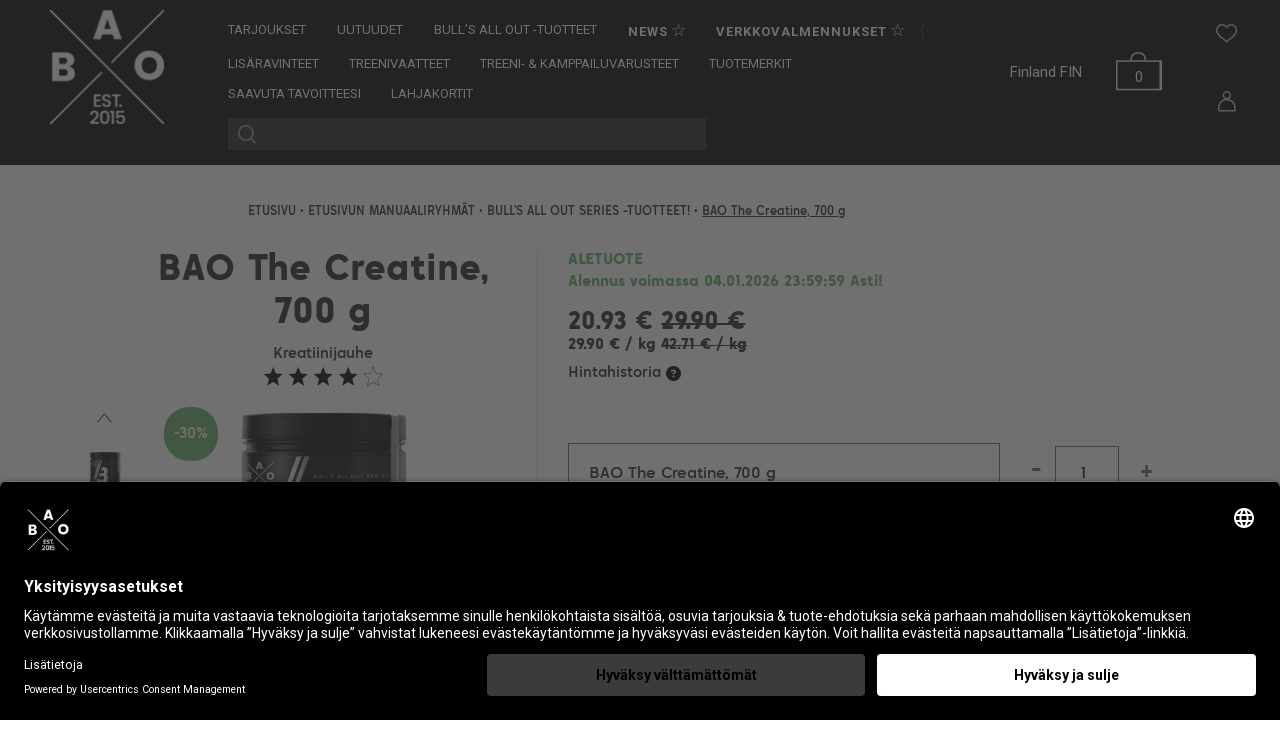

--- FILE ---
content_type: text/html; charset=UTF-8
request_url: https://baoshop.fi/fi/product/bao-the-creatine-700-nbsp;g/17488
body_size: 41135
content:
<!DOCTYPE html>
<html lang="fi">
  <head>
    <title>                    Osta voimaharjoittelun tueksi Bulls All Out The Creatine, 700 g osoitteessa baoshop.fi! - Bull&#039;s All Out -verkkokauppa | Bull Mentulan lisäravinteet | BAOshop.fi
            </title>
     <link rel="preconnect" href="//app.usercentrics.eu">
    <link rel="preconnect" href="//api.usercentrics.eu">
    <link rel="preload" href="//app.usercentrics.eu/browser-ui/latest/loader.js" as="script">
                                                       <script id="usercentrics-cmp" src="https://app.usercentrics.eu/browser-ui/latest/loader.js" data-settings-id="-BYISjB2QzqXxH" async></script>
            
    <script>
        function ga(){
            
        }
        function fbq(){

        }
     
    </script>
    
    <meta http-equiv="Content-Type" content="text/html; charset=UTF-8" />
    <meta name="viewport" content="width=device-width, initial-scale=1.0, maximum-scale=1.0" />
        <meta name="language" content="fi" />
    <meta name="theme-color" content="#313131" />
    <meta name="csrf-token" content="S8cd60H78F1xaRHWW35SffGp664g6zqibj8UN221">

    <link rel="stylesheet" type="text/css" href="//cdn.jsdelivr.net/npm/slick-carousel@1.8.1/slick/slick.css"/>
    <link rel="stylesheet" type="text/css" href="//cdn.jsdelivr.net/npm/slick-carousel@1.8.1/slick/slick-theme.css"/>
    <link href="/css/jquery-ui-smoothness-local.css" rel="stylesheet" type="text/css"/>
    <link href="/css/bootstrap.min.css" rel="stylesheet"/>

    <link href="/css/style.css?ver=5.46" rel="stylesheet"/>

      
    <script>
      window.dataLayer = window.dataLayer || [];
      function gtag(){dataLayer.push(arguments);}

        </script>

    <style>
                .carticon {

  float:right; height: 35px; width: 36px; background: url('/media/cart.png'); line-height: 45px;margin-right: 20px; top: 35%; text-align: center;

}
</style>

            <link rel="apple-touch-icon" sizes="57x57" href="/bao/apple-icon-57x57.png">
        <link rel="apple-touch-icon" sizes="60x60" href="/bao/apple-icon-60x60.png">
        <link rel="apple-touch-icon" sizes="72x72" href="/bao/apple-icon-72x72.png">
        <link rel="apple-touch-icon" sizes="76x76" href="/bao/apple-icon-76x76.png">
        <link rel="apple-touch-icon" sizes="114x114" href="/bao/apple-icon-114x114.png">
        <link rel="apple-touch-icon" sizes="120x120" href="/bao/apple-icon-120x120.png">
        <link rel="apple-touch-icon" sizes="144x144" href="/bao/apple-icon-144x144.png">
        <link rel="apple-touch-icon" sizes="152x152" href="/bao/apple-icon-152x152.png">
        <link rel="apple-touch-icon" sizes="180x180" href="/bao/apple-icon-180x180.png">
        <link rel="icon" type="image/png" sizes="192x192"  href="/bao/android-icon-192x192.png">
        <link rel="icon" type="image/png" sizes="32x32" href="/bao/favicon-32x32.png">
        <link rel="icon" type="image/png" sizes="96x96" href="/bao/favicon-96x96.png">
        <link rel="icon" type="image/png" sizes="16x16" href="/bao/bao_favicon-16x16.png">
        <link rel="manifest" href="/bao/manifest.json">
        <meta name="msapplication-TileColor" content="#ffffff">
        <meta name="msapplication-TileImage" content="/bao/ms-icon-144x144.png">
        <meta name="theme-color" content="#ffffff">

      <link rel="icon" href="/bao_favicon.ico" type="image/x-icon">
      <link rel="stylesheet" type="text/css" href="/css/MyFontsWebfontsKit.css">
      <link href="https://fonts.googleapis.com/css?family=Roboto:300,400,700&display=swap" rel="stylesheet">
      <link href="/css/bao.css?ver=4.32" rel="stylesheet"/>
                                           
              <link rel="stylesheet" href="https://cdnjs.cloudflare.com/ajax/libs/font-awesome/4.7.0/css/font-awesome.min.css" />
                        <meta property="og:title" content="Osta voimaharjoittelun tueksi Bulls All Out The Creatine, 700 g osoitteessa baoshop.fi!" />
            <meta name="title" content="Osta voimaharjoittelun tueksi Bulls All Out The Creatine, 700 g osoitteessa baoshop.fi!" />
                <meta property="og:type" content="product" />
        <meta property="og:url"
            content="/product/bao-the-creatine-700-nbsp;g/17488" />
                    <meta property="og:image"
                content="https://pictures.baoshop.fi//156315e8c77644018a." />
            <meta property="og:image:secure_url"
                content="https://pictures.baoshop.fi//156315e8c77644018a." />
                <meta property="og:site_name" content="" />

                    <meta property="og:description" content="The Creatine on suorituskykyä lisäävä kreatiinijauhe! Nopea toimitus ja yli 69 € tilaukset ilman toimituskuluja. Suomalainen verkkokauppa" />
            <meta name="description" content="The Creatine on suorituskykyä lisäävä kreatiinijauhe! Nopea toimitus ja yli 69 € tilaukset ilman toimituskuluja. Suomalainen verkkokauppa" />
        
        <meta property="og:rich_attachment" content="true" />
        <meta name="rating" content="Safe For Kids" />
        <meta name="copyright" content="" />
        <meta name="robots" content="index,follow" />
        

     

      <!-- Google Analytics -->
      <script  type="text/plain" data-usercentrics="Google Analytics">
        (function(i,s,o,g,r,a,m){i['GoogleAnalyticsObject']=r;i[r]=i[r]||function(){
          (i[r].q=i[r].q||[]).push(arguments)},i[r].l=1*new Date();a=s.createElement(o),
          m=s.getElementsByTagName(o)[0];a.async=1;a.src=g;m.parentNode.insertBefore(a,m)
        })(window,document,'script','https://www.google-analytics.com/analytics.js','ga');
        ga('create', 'UA-145793716-1', 'auto');
        ga('require', 'displayfeatures');
        ga('require', 'ec');
                ga('send', 'pageview');
      </script>

     
              <!-- Facebook Pixel Code -->
      

      <!-- Google Analytics -->
      <script  type="text/plain" data-usercentrics="Facebook Pixel">
         !function(f,b,e,v,n,t,s){n=f.fbq=function(){n.callMethod?
          n.callMethod.apply(n,arguments):n.queue.push(arguments)};if(!f._fbq)f._fbq=n;
          n.push=n;n.loaded=!0;n.version='2.0';n.queue=[];t=b.createElement(e);t.async=!0;
          t.src=v;s=b.getElementsByTagName(e)[0];s.parentNode.insertBefore(t,s)}(window,
            document,'script','//connect.facebook.net/en_US/fbevents.js');

          fbq('init', '639392869929055');
          fbq('track', "PageView");

                  fbq('track', 'ViewContent', {
        content_type: 'product',
        content_ids: ['17488'],
        content_name: 'BAO The Creatine, 700&nbsp;g',
                    content_category: 'Bull’s All Out Series -tuotteet!',
                value: 20.93,
        currency: 'EUR'
        });
    

      </script>

   
      <!--
      <noscript><img height="1" width="1" style="display:none" src="https://www.facebook.com/tr?id=639392869929055&ev=PageView&noscript=1"/></noscript>
      -->
      <!-- End Facebook Pixel Code -->
    
    
        
          <!-- Google Analytics -->
      <script async src="https://www.googletagmanager.com/gtag/js?id=G-0JQJTMS08C"></script>
      <script type="text/javascript">
      gtag('js', new Date());
      gtag('config','G-0JQJTMS08C');
    </script>
    
    
    
                  <style>
      .catpic{
        border: 1px solid #fff;
      }
      .catpic_text{
        word-wrap: break-word; /* old name */
        overflow-wrap: break-word;
      }
      .bottom-column
      {
        float: none;
        display: table-cell;
        vertical-align: bottom;
      }
      .nopee p{
        margin: 0;
        padding: 0;
        display: inline;
      }
          .orderingselector{
    text-align: left;
    position: relative;
    width: 100%;
    top: 0px;
    height: 60px !important;
    padding-left: 20px;
    border: 1px solid #646464;
    margin-bottom: 5px;
    font-size: 16px;
    margin-left: 0px;
    margin-right: 0px;
    float: none;
    display: inline-block;
              }
              .filtering_select {

    position: relative;
    width: 100%;
    top: 0px;
    height: 60px !important;
    padding-left: 20px;
    border: 1px solid #646464;
    margin-bottom: 5px;
    font-size: 16px;
      margin-left: 0px;
    margin-right: 0px;
}
@media  screen and (max-width: 1199px) {
  .pb_logo{
    max-height: 75px;
  }
}
@media (min-width: 992px) {

  .filtering_select {
    position: relative;
    margin-bottom: 5px;
    width: 180px;
    top: 0px;
    height: 60px !important;
    padding-left: 20px;
    border: 1px solid #646464;
    font-size: 16px;
    margin-left: 10px;
    margin-right: 10px;
}

  .orderingselector {
    text-align: left;
    position: relative;
    margin-bottom: 5px;
    width: 180px;
    top: 0px;
    height: 60px !important;
    padding-left: 20px;
    border: 1px solid #646464;
    font-size: 16px;
    margin-left: 10px;
    margin-right: 10px;
    float: none;
    display: inline-block;
}


  }
  .product_container .hidden{ display: none !important; }
    .prev, .next {
      display: none;
    }

    .titel-2{ margin-top:1px; }
    .vertti {
           margin-top: auto !important;
           margin-bottom: auto !important;
       }
       #purchase_successfull_quick{
        display: none;
            position:  absolute;
            width:  100%;
            height:  60px;
            line-height:  60px;
            top:  0px;
            text-align:  center;
            font-weight:  bold;
            background-color:  rgba(255,255,255,0.9);
          }


    </style>
    
        


                  </head>
  <body>
  
      
      
  

    
        <!-- giosg tag -->
    <script>
      (function(w, t, f) {
        var s='script',o='_giosg',h='https://service.giosg.com',e,n;e=t.createElement(s);e.async=1;e.src=h+'/live/';
        w[o]=w[o]||function(){(w[o]._e=w[o]._e||[]).push(arguments)};w[o]._c=f;w[o]._h=h;n=t.getElementsByTagName(s)[0];n.parentNode.insertBefore(e,n);
      })(window,document,3065);
    </script>
    <!-- giosg tag -->
        <div class="col-12 nopadd nomargin bg_container">
                  <section name="menu" id="menu">
        <div class="row" style="position: relative; height: 100%;" id="top_container">
          <div class="submenu_container">
          </div>
          <div class="topbar col-12 nopadd nomargin" id="apisearchcontainer">
            <div class="row"  style="position: relative; height: 100%;">

              
                <div class="col-2 d-xl-none text-center nopadd nomargin">
                  <a href="javascript:;" id="showmobilemenu">
                                          <i class="fa fa-bars" style="position: relative; top: 37px; font-size: 2em;"  ></i>
                                      </a>
                </div>
              

                                                                                                   <div class="col-7 col-xl-2 col-xl-2 text-center nopadd">
                  <a href="/"><img alt="Baoshop.fi" src="/media/bao_logo.png" class="header_logo" title="Baoshop.fi" /></a>
                </div>
              
              
              
                                          
            
                <div class="col-8 col-xl-7 col-md-8 d-none  d-xl-block menuelement_container"  style="line-height: 30px; padding-top: 15px !important; padding-left: 0px !important; ">

  <div class="row" style="position: relative; height: 100%;">
  <div class="col-12 nopadd nomargin" style="padding-bottom: 4px !important;">
    <div class="row nopadd nomargin">
      <div class="col-12 nopadd nomargin">
        
                  <div class="menuelement uppermenuelement" >
                           <a href="/fi/category/tarjoukset/17667">
              TARJOUKSET  
            </a>
             <div class="submenu ">
             </div>
                      </div>
                  <div class="menuelement uppermenuelement" >
                           <a href="/fi/category/uutuudet/17668">
              UUTUUDET  
            </a>
             <div class="submenu ">
             </div>
                      </div>
                  <div class="menuelement uppermenuelement" >
                          <a href="/fi/category/bull’s-all-out-tuotteet/17669">
              BULL’S ALL OUT -TUOTTEET  
            </a>
            <div class="submenu submenu-shadow">
              <div class="row">
                <div class="col-6 offset-2" style="padding-left: 30px; padding-top: 30px; ">
                  <div class="row">
                                        <div class="col-4">
                                              <div class="col-12 submenu_header pointer">
                         
                          <a href="/fi/category/bulls-all-out-lisaravinteet/17679">
                            
                                BULL'S ALL OUT LISÄRAVINTEET
                            
                           </a> 
                       
                          <div class="subsubmenu">
                                                        <div class="col-12">
                                <a href="/fi/category/bulls-all-out-lisaravinteet/17679">
                                 KAIKKI BULL'S ALL OUT LISÄRAVINTEET
                                </a>
                              </div>
                          </div>
                        </div>
                                                                      <div class="col-12 submenu_header pointer">
                         
                          <a href="/fi/category/varusteet-tarvikkeet/17680">
                            
                                VARUSTEET &AMP; TARVIKKEET
                            
                           </a> 
                       
                          <div class="subsubmenu">
                                                          <div class="col-12">
                                <a href="/fi/category/treenivarusteet/23679">
                                  TREENIVARUSTEET
                                </a>
                              </div>
                                                          <div class="col-12">
                                <a href="/fi/category/shakerit-gym-jugit/17683">
                                  SHAKERIT & GYM JUGIT
                                </a>
                              </div>
                                                          <div class="col-12">
                                <a href="/fi/category/sailytysrasiat-laukut/17684">
                                  SÄILYTYSRASIAT & -LAUKUT
                                </a>
                              </div>
                                                        <div class="col-12">
                                <a href="/fi/category/varusteet-tarvikkeet/17680">
                                 KAIKKI VARUSTEET &AMP; TARVIKKEET
                                </a>
                              </div>
                          </div>
                        </div>
                                                                      <div class="col-12 submenu_header pointer">
                         
                          <a href="/fi/category/miesten-vaatteet/17681">
                            
                                MIESTEN VAATTEET
                            
                           </a> 
                       
                          <div class="subsubmenu">
                                                          <div class="col-12">
                                <a href="/fi/category/housut-trikoot/19003">
                                  HOUSUT & TRIKOOT
                                </a>
                              </div>
                                                          <div class="col-12">
                                <a href="/fi/category/t-paidat-pitkahihaiset/19004">
                                  T-PAIDAT & PITKÄHIHAISET
                                </a>
                              </div>
                                                          <div class="col-12">
                                <a href="/fi/category/asusteet/19005">
                                  ASUSTEET
                                </a>
                              </div>
                                                        <div class="col-12">
                                <a href="/fi/category/miesten-vaatteet/17681">
                                 KAIKKI MIESTEN VAATTEET
                                </a>
                              </div>
                          </div>
                        </div>
                                                                      <div class="col-12 submenu_header pointer">
                         
                          <a href="/fi/category/naisten-vaatteet/17682">
                            
                                NAISTEN VAATTEET
                            
                           </a> 
                       
                          <div class="subsubmenu">
                                                          <div class="col-12">
                                <a href="/fi/category/housut-trikoot/17686">
                                  HOUSUT & TRIKOOT
                                </a>
                              </div>
                                                          <div class="col-12">
                                <a href="/fi/category/topit-pitkahihaiset/18329">
                                  TOPIT & PITKÄHIHAISET
                                </a>
                              </div>
                                                          <div class="col-12">
                                <a href="/fi/category/asusteet/19002">
                                  ASUSTEET
                                </a>
                              </div>
                                                        <div class="col-12">
                                <a href="/fi/category/naisten-vaatteet/17682">
                                 KAIKKI NAISTEN VAATTEET
                                </a>
                              </div>
                          </div>
                        </div>
                                                                    <div class="col-12 allsub" >
                        <br />
                       <a href="/fi/category/bull’s-all-out-tuotteet/17669">
                         KAIKKI   BULL’S ALL OUT -TUOTTEET
                        </a>
                      </div>
                    </div>
                  </div>
                </div>
                <div class="col-3" style=" ">
                  <div class="closemenu" style="position: absolute; top: 0px; right: 0px; font-size: 22px;">
                    <a href="javascript:;">
                                             <img src="/media/closebtn.png" />
                                          </a>
                  </div>
                                  </div>
              </div>
              <br /> <br />
            </div>
                      </div>
                
        <div class="menuelement uppermenuelement" >
                        
              <a href="/category/news/17660">
              <strong style="letter-spacing: 1px;">NEWS</strong> <span style="font-size: 1.3em;">&star;</span>
            </a>
           
        </div>

        {
        <div class="menuelement uppermenuelement" >
              <a href="https://bullsallout.trainero.com/shop" target="_blank">
              <strong style="letter-spacing: 1px;">VERKKOVALMENNUKSET</strong> <span style="font-size: 1.3em;">&star;</span>
            </a>
        </div>
        
                   
      </div>
    </div>
  </div>

  <div class="col-12 nopadd nomargin " style="   overflow: auto; padding-bottom: 4px !important;">
          <div class="menuelement">
             <a href="/fi/category/lisaravinteet/17670">
          LISÄRAVINTEET  
        </a>
        <div class="submenu submenu-shadow">
          <div class="row">
            <div class="col-2">
            </div>
            <div class="col-6" style="padding-left: 30px; padding-top: 30px; ">
              <div class="row">
                                <div class="col-4">
                                      <div class="col-12 submenu_header pointer">
                      
                       <a href="/fi/category/proteiinit/17687">
                    
                           PROTEIINIT
                          
                      </a> 
                     
                      <div class="subsubmenu">
                                                  <div class="col-12">
                            <a href="/fi/category/heraproteiinit/17688">
                              HERAPROTEIINIT
                            </a>
                          </div>
                                                  <div class="col-12">
                            <a href="/fi/category/maitoproteiinit-kaseiinit-/17689">
                              MAITOPROTEIINIT (KASEIINIT)
                            </a>
                          </div>
                                                  <div class="col-12">
                            <a href="/fi/category/kasviproteiinit/17690">
                              KASVIPROTEIINIT
                            </a>
                          </div>
                                                  <div class="col-12">
                            <a href="/fi/category/lihaproteiinit/17691">
                              LIHAPROTEIINIT
                            </a>
                          </div>
                                                  <div class="col-12">
                            <a href="/fi/category/proteiinisekoitukset/17692">
                              PROTEIINISEKOITUKSET
                            </a>
                          </div>
                                                  <div class="col-12">
                            <a href="/fi/category/proteiinipatukat/17693">
                              PROTEIINIPATUKAT
                            </a>
                          </div>
                                                  <div class="col-12">
                            <a href="/fi/category/kollageeniproteiinit/17694">
                              KOLLAGEENIPROTEIINIT
                            </a>
                          </div>
                                                  <div class="col-12">
                            <a href="/fi/category/kananmunaproteiinit/18679">
                              KANANMUNAPROTEIINIT
                            </a>
                          </div>
                                                 <div class="col-12">
                                <a href="/fi/category/proteiinit/17687">
                                 KAIKKI PROTEIINIT
                                </a>
                              </div>
                      </div>
                    </div>
                                                          <div class="col-12 submenu_header pointer">
                      
                       <a href="/fi/category/aminohapot/17695">
                    
                           AMINOHAPOT
                          
                      </a> 
                     
                      <div class="subsubmenu">
                                                  <div class="col-12">
                            <a href="/fi/category/bcaa/17696">
                              BCAA
                            </a>
                          </div>
                                                  <div class="col-12">
                            <a href="/fi/category/eaa/17697">
                              EAA
                            </a>
                          </div>
                                                  <div class="col-12">
                            <a href="/fi/category/glutamiini/17698">
                              GLUTAMIINI
                            </a>
                          </div>
                                                  <div class="col-12">
                            <a href="/fi/category/arginiini/17699">
                              ARGINIINI
                            </a>
                          </div>
                                                  <div class="col-12">
                            <a href="/fi/category/beta-alaniini/17700">
                              BETA-ALANIINI
                            </a>
                          </div>
                                                  <div class="col-12">
                            <a href="/fi/category/muut-aminohapot/17701">
                              MUUT AMINOHAPOT
                            </a>
                          </div>
                                                 <div class="col-12">
                                <a href="/fi/category/aminohapot/17695">
                                 KAIKKI AMINOHAPOT
                                </a>
                              </div>
                      </div>
                    </div>
                                                          <div class="col-12 submenu_header pointer">
                      
                       <a href="/fi/category/tehonlisaajat-pwo-kreatiinit/17702">
                    
                           TEHONLISÄÄJÄT (PWO) & KREATIINIT
                          
                      </a> 
                     
                      <div class="subsubmenu">
                                                  <div class="col-12">
                            <a href="/fi/category/piristavat/17703">
                              PIRISTÄVÄT
                            </a>
                          </div>
                                                  <div class="col-12">
                            <a href="/fi/category/kreatiinit/17705">
                              KREATIINIT
                            </a>
                          </div>
                                                  <div class="col-12">
                            <a href="/fi/category/kofeiinit/17706">
                              KOFEIINIT
                            </a>
                          </div>
                                                  <div class="col-12">
                            <a href="/fi/category/aminohapot-tehonlisaykseen/17707">
                              AMINOHAPOT TEHONLISÄYKSEEN
                            </a>
                          </div>
                                                 <div class="col-12">
                                <a href="/fi/category/tehonlisaajat-pwo-kreatiinit/17702">
                                 KAIKKI TEHONLISÄÄJÄT (PWO) & KREATIINIT
                                </a>
                              </div>
                      </div>
                    </div>
                                                          <div class="col-12 submenu_header pointer">
                      
                       <a href="/fi/category/hiilihydraatit/17708">
                    
                           HIILIHYDRAATIT
                          
                      </a> 
                     
                      <div class="subsubmenu">
                                                 <div class="col-12">
                                <a href="/fi/category/hiilihydraatit/17708">
                                 KAIKKI HIILIHYDRAATIT
                                </a>
                              </div>
                      </div>
                    </div>
                                                          <div class="col-12 submenu_header pointer">
                      
                       <a href="/fi/category/treeni-urheilujuomat/18321">
                    
                           TREENI- & URHEILUJUOMAT
                          
                      </a> 
                     
                      <div class="subsubmenu">
                                                  <div class="col-12">
                            <a href="/fi/category/treenijuomat/18322">
                              TREENIJUOMAT
                            </a>
                          </div>
                                                  <div class="col-12">
                            <a href="/fi/category/urheilujuomat/18323">
                              URHEILUJUOMAT
                            </a>
                          </div>
                                                 <div class="col-12">
                                <a href="/fi/category/treeni-urheilujuomat/18321">
                                 KAIKKI TREENI- & URHEILUJUOMAT
                                </a>
                              </div>
                      </div>
                    </div>
                                                          <div class="col-12 submenu_header pointer">
                      
                       <a href="/fi/category/palautuminen/18324">
                    
                           PALAUTUMINEN
                          
                      </a> 
                     
                      <div class="subsubmenu">
                                                  <div class="col-12">
                            <a href="/fi/category/palautusjuomat/18325">
                              PALAUTUSJUOMAT
                            </a>
                          </div>
                                                  <div class="col-12">
                            <a href="/fi/category/hiilihydraatit/18326">
                              HIILIHYDRAATIT
                            </a>
                          </div>
                                                 <div class="col-12">
                                <a href="/fi/category/palautuminen/18324">
                                 KAIKKI PALAUTUMINEN
                                </a>
                              </div>
                      </div>
                    </div>
                                          </div>
                      <div class="col-4">
                                                            <div class="col-12 submenu_header pointer">
                      
                       <a href="/fi/category/massanlisays-lihaskasvu/17709">
                    
                           MASSANLISÄYS & LIHASKASVU
                          
                      </a> 
                     
                      <div class="subsubmenu">
                                                  <div class="col-12">
                            <a href="/fi/category/gainerit-massanlisaajat-/17710">
                              GAINERIT (MASSANLISÄÄJÄT)
                            </a>
                          </div>
                                                  <div class="col-12">
                            <a href="/fi/category/hiilihydraatit/17711">
                              HIILIHYDRAATIT
                            </a>
                          </div>
                                                  <div class="col-12">
                            <a href="/fi/category/testoboosterit/17712">
                              TESTOBOOSTERIT
                            </a>
                          </div>
                                                  <div class="col-12">
                            <a href="/fi/category/hmb/17713">
                              HMB
                            </a>
                          </div>
                                                 <div class="col-12">
                                <a href="/fi/category/massanlisays-lihaskasvu/17709">
                                 KAIKKI MASSANLISÄYS & LIHASKASVU
                                </a>
                              </div>
                      </div>
                    </div>
                                                          <div class="col-12 submenu_header pointer">
                      
                       <a href="/fi/category/testoboosterit/17714">
                    
                           TESTOBOOSTERIT
                          
                      </a> 
                     
                      <div class="subsubmenu">
                                                 <div class="col-12">
                                <a href="/fi/category/testoboosterit/17714">
                                 KAIKKI TESTOBOOSTERIT
                                </a>
                              </div>
                      </div>
                    </div>
                                                          <div class="col-12 submenu_header pointer">
                      
                       <a href="/fi/category/ateriankorvikkeet/17715">
                    
                           ATERIANKORVIKKEET
                          
                      </a> 
                     
                      <div class="subsubmenu">
                                                 <div class="col-12">
                                <a href="/fi/category/ateriankorvikkeet/17715">
                                 KAIKKI ATERIANKORVIKKEET
                                </a>
                              </div>
                      </div>
                    </div>
                                                          <div class="col-12 submenu_header pointer">
                      
                       <a href="/fi/category/vitamiinit-kivennaisaineet/17716">
                    
                           VITAMIINIT & KIVENNÄISAINEET
                          
                      </a> 
                     
                      <div class="subsubmenu">
                                                  <div class="col-12">
                            <a href="/fi/category/monivitamiinit/17717">
                              MONIVITAMIINIT
                            </a>
                          </div>
                                                  <div class="col-12">
                            <a href="/fi/category/b-vitamiinit/17718">
                              B-VITAMIINIT
                            </a>
                          </div>
                                                  <div class="col-12">
                            <a href="/fi/category/c-vitamiinit/17719">
                              C-VITAMIINIT
                            </a>
                          </div>
                                                  <div class="col-12">
                            <a href="/fi/category/d-vitamiinit/17720">
                              D-VITAMIINIT
                            </a>
                          </div>
                                                  <div class="col-12">
                            <a href="/fi/category/muut-vitamiinit/17721">
                              MUUT VITAMIINIT
                            </a>
                          </div>
                                                  <div class="col-12">
                            <a href="/fi/category/monimineraalit/17722">
                              MONIMINERAALIT
                            </a>
                          </div>
                                                  <div class="col-12">
                            <a href="/fi/category/sinkki/17723">
                              SINKKI
                            </a>
                          </div>
                                                  <div class="col-12">
                            <a href="/fi/category/magnesium/17724">
                              MAGNESIUM
                            </a>
                          </div>
                                                  <div class="col-12">
                            <a href="/fi/category/muut-mineraalit/17725">
                              MUUT MINERAALIT
                            </a>
                          </div>
                                                 <div class="col-12">
                                <a href="/fi/category/vitamiinit-kivennaisaineet/17716">
                                 KAIKKI VITAMIINIT & KIVENNÄISAINEET
                                </a>
                              </div>
                      </div>
                    </div>
                                                          <div class="col-12 submenu_header pointer">
                      
                       <a href="/fi/category/terveystuotteet-omega-3/17726">
                    
                           TERVEYSTUOTTEET & OMEGA-3
                          
                      </a> 
                     
                      <div class="subsubmenu">
                                                  <div class="col-12">
                            <a href="/fi/category/omega-3-muut-rasvahapot/17727">
                              OMEGA-3 & MUUT RASVAHAPOT
                            </a>
                          </div>
                                                  <div class="col-12">
                            <a href="/fi/category/vatsan-suoliston-hyvinvointi/17728">
                              VATSAN & SUOLISTON HYVINVOINTI
                            </a>
                          </div>
                                                  <div class="col-12">
                            <a href="/fi/category/nivelten-hyvinvointi/17729">
                              NIVELTEN HYVINVOINTI
                            </a>
                          </div>
                                                  <div class="col-12">
                            <a href="/fi/category/ihon-ja-hiusten-hyvinvointi/17730">
                              IHON JA HIUSTEN HYVINVOINTI
                            </a>
                          </div>
                                                  <div class="col-12">
                            <a href="/fi/category/unen-laatu/17731">
                              UNEN LAATU
                            </a>
                          </div>
                                                  <div class="col-12">
                            <a href="/fi/category/sydanterveys/17732">
                              SYDÄNTERVEYS
                            </a>
                          </div>
                                                  <div class="col-12">
                            <a href="/fi/category/vireystila-keskittymiskyky/17733">
                              VIREYSTILA & KESKITTYMISKYKY
                            </a>
                          </div>
                                                  <div class="col-12">
                            <a href="/fi/category/vastustuskyky/17734">
                              VASTUSTUSKYKY
                            </a>
                          </div>
                                                  <div class="col-12">
                            <a href="/fi/category/nesteytys/17735">
                              NESTEYTYS
                            </a>
                          </div>
                                                  <div class="col-12">
                            <a href="/fi/category/yleisterveys/18673">
                              YLEISTERVEYS
                            </a>
                          </div>
                                                 <div class="col-12">
                                <a href="/fi/category/terveystuotteet-omega-3/17726">
                                 KAIKKI TERVEYSTUOTTEET & OMEGA-3
                                </a>
                              </div>
                      </div>
                    </div>
                                                          <div class="col-12 submenu_header pointer">
                      
                       <a href="/fi/category/rasvanpoltto-painonhallinta/17736">
                    
                           RASVANPOLTTO & PAINONHALLINTA
                          
                      </a> 
                     
                      <div class="subsubmenu">
                                                  <div class="col-12">
                            <a href="/fi/category/rasvanpolttajat/17737">
                              RASVANPOLTTAJAT
                            </a>
                          </div>
                                                  <div class="col-12">
                            <a href="/fi/category/karnitiinit/17739">
                              KARNITIINIT
                            </a>
                          </div>
                                                  <div class="col-12">
                            <a href="/fi/category/cla/17740">
                              CLA
                            </a>
                          </div>
                                                  <div class="col-12">
                            <a href="/fi/category/vihrea-tee-vihrea-kahvi/17741">
                              VIHREÄ TEE & VIHREÄ KAHVI
                            </a>
                          </div>
                                                  <div class="col-12">
                            <a href="/fi/category/lesitiinit/17742">
                              LESITIINIT
                            </a>
                          </div>
                                                 <div class="col-12">
                                <a href="/fi/category/rasvanpoltto-painonhallinta/17736">
                                 KAIKKI RASVANPOLTTO & PAINONHALLINTA
                                </a>
                              </div>
                      </div>
                    </div>
                                          </div>
                      <div class="col-4">
                                                            <div class="col-12 submenu_header pointer">
                      
                       <a href="/fi/category/proteiinipatukat-herkut/17743">
                    
                           PROTEIINIPATUKAT & HERKUT
                          
                      </a> 
                     
                      <div class="subsubmenu">
                                                  <div class="col-12">
                            <a href="/fi/category/proteiinipatukat/17744">
                              PROTEIINIPATUKAT
                            </a>
                          </div>
                                                 <div class="col-12">
                                <a href="/fi/category/proteiinipatukat-herkut/17743">
                                 KAIKKI PROTEIINIPATUKAT & HERKUT
                                </a>
                              </div>
                      </div>
                    </div>
                                                          <div class="col-12 submenu_header pointer">
                      
                       <a href="/fi/category/juomat/17746">
                    
                           JUOMAT
                          
                      </a> 
                     
                      <div class="subsubmenu">
                                                  <div class="col-12">
                            <a href="/fi/category/valmisjuomat-rtd-/17747">
                              VALMISJUOMAT (RTD)
                            </a>
                          </div>
                                                  <div class="col-12">
                            <a href="/fi/category/aminohappojuomat/17748">
                              AMINOHAPPOJUOMAT
                            </a>
                          </div>
                                                  <div class="col-12">
                            <a href="/fi/category/kahvi-tee-kaakao/17751">
                              KAHVI, TEE & KAAKAO
                            </a>
                          </div>
                                                 <div class="col-12">
                                <a href="/fi/category/juomat/17746">
                                 KAIKKI JUOMAT
                                </a>
                              </div>
                      </div>
                    </div>
                                                          <div class="col-12 submenu_header pointer">
                      
                       <a href="/fi/category/superfood/17752">
                    
                           SUPERFOOD
                          
                      </a> 
                     
                      <div class="subsubmenu">
                                                  <div class="col-12">
                            <a href="/fi/category/marjajauheet/17753">
                              MARJAJAUHEET
                            </a>
                          </div>
                                                  <div class="col-12">
                            <a href="/fi/category/viherjauheet-merilevat/17754">
                              VIHERJAUHEET & MERILEVÄT
                            </a>
                          </div>
                                                  <div class="col-12">
                            <a href="/fi/category/kurkumiini/17755">
                              KURKUMIINI
                            </a>
                          </div>
                                                  <div class="col-12">
                            <a href="/fi/category/maca-ashwagandha/17756">
                              MACA & ASHWAGANDHA
                            </a>
                          </div>
                                                  <div class="col-12">
                            <a href="/fi/category/oljyt-rasvahapot/17757">
                              ÖLJYT & RASVAHAPOT
                            </a>
                          </div>
                                                  <div class="col-12">
                            <a href="/fi/category/yrtit-sienet/17759">
                              YRTIT & SIENET
                            </a>
                          </div>
                                                  <div class="col-12">
                            <a href="/fi/category/tabletit-kapselit/17760">
                              TABLETIT & KAPSELIT
                            </a>
                          </div>
                                                  <div class="col-12">
                            <a href="/fi/category/uutteet-rohdokset/17761">
                              UUTTEET & ROHDOKSET
                            </a>
                          </div>
                                                  <div class="col-12">
                            <a href="/fi/category/adaptogeenit/17762">
                              ADAPTOGEENIT
                            </a>
                          </div>
                                                 <div class="col-12">
                                <a href="/fi/category/superfood/17752">
                                 KAIKKI SUPERFOOD
                                </a>
                              </div>
                      </div>
                    </div>
                                                          <div class="col-12 submenu_header pointer">
                      
                       <a href="/fi/category/ruoanlaitto-leivonta/17763">
                    
                           RUOANLAITTO & LEIVONTA
                          
                      </a> 
                     
                      <div class="subsubmenu">
                                                  <div class="col-12">
                            <a href="/fi/category/suihkutettavat-paistooljyt/17765">
                              SUIHKUTETTAVAT PAISTOÖLJYT
                            </a>
                          </div>
                                                  <div class="col-12">
                            <a href="/fi/category/maapahkinavoit-levitteet/17766">
                              MAAPÄHKINÄVOIT & LEVITTEET
                            </a>
                          </div>
                                                  <div class="col-12">
                            <a href="/fi/category/proteiinipannarit-leivontatuotteet/17767">
                              PROTEIINIPANNARIT & LEIVONTATUOTTEET
                            </a>
                          </div>
                                                  <div class="col-12">
                            <a href="/fi/category/vahakaloriset-tuotteet/17768">
                              VÄHÄKALORISET TUOTTEET
                            </a>
                          </div>
                                                  <div class="col-12">
                            <a href="/fi/category/kuivatuotteet/17771">
                              KUIVATUOTTEET
                            </a>
                          </div>
                                                 <div class="col-12">
                                <a href="/fi/category/ruoanlaitto-leivonta/17763">
                                 KAIKKI RUOANLAITTO & LEIVONTA
                                </a>
                              </div>
                      </div>
                    </div>
                                                          <div class="col-12 submenu_header pointer">
                      
                       <a href="/fi/category/tarjous-ja-tuotepaketit/17764">
                    
                           TARJOUS- JA TUOTEPAKETIT
                          
                      </a> 
                     
                      <div class="subsubmenu">
                                                  <div class="col-12">
                            <a href="/fi/category/lahjapakkaukset/17774">
                              LAHJAPAKKAUKSET
                            </a>
                          </div>
                                                 <div class="col-12">
                                <a href="/fi/category/tarjous-ja-tuotepaketit/17764">
                                 KAIKKI TARJOUS- JA TUOTEPAKETIT
                                </a>
                              </div>
                      </div>
                    </div>
                                                        <div class="col-12 allsub">
                    <br />

                <a href="/fi/category/lisaravinteet/17670">
                        KAIKKI LISÄRAVINTEET
                    </a> 
                  </div>
                </div>
              </div>
            </div>
            <div class="col-3" style=" ">
              <div class="closemenu" style="position: absolute; top: 0px; right: 0px; font-size: 22px;">
                <a href="javascript:;">
                                           <img src="/media/closebtn.png" />
                                      </a>
              </div>
                          </div>
          </div>
          <br /> <br />
        </div>
              </div>
          <div class="menuelement">
             <a href="/fi/category/treenivaatteet/17775">
          TREENIVAATTEET  
        </a>
        <div class="submenu submenu-shadow">
          <div class="row">
            <div class="col-2">
            </div>
            <div class="col-6" style="padding-left: 30px; padding-top: 30px; ">
              <div class="row">
                                <div class="col-4">
                                      <div class="col-12 submenu_header pointer">
                      
                       <a href="/fi/category/naisten-vaatteet/17777">
                    
                           NAISTEN VAATTEET
                          
                      </a> 
                     
                      <div class="subsubmenu">
                                                  <div class="col-12">
                            <a href="/fi/category/housut-trikoot/17787">
                              HOUSUT & TRIKOOT
                            </a>
                          </div>
                                                  <div class="col-12">
                            <a href="/fi/category/topit-pitkahihaiset/17788">
                              TOPIT & PITKÄHIHAISET
                            </a>
                          </div>
                                                  <div class="col-12">
                            <a href="/fi/category/urheiluliivit/17789">
                              URHEILULIIVIT
                            </a>
                          </div>
                                                  <div class="col-12">
                            <a href="/fi/category/takit-hupparit/17790">
                              TAKIT & HUPPARIT
                            </a>
                          </div>
                                                  <div class="col-12">
                            <a href="/fi/category/t-paidat/17791">
                              T-PAIDAT
                            </a>
                          </div>
                                                  <div class="col-12">
                            <a href="/fi/category/shortsit/17792">
                              SHORTSIT
                            </a>
                          </div>
                                                  <div class="col-12">
                            <a href="/fi/category/treenikengat/17793">
                              TREENIKENGÄT
                            </a>
                          </div>
                                                  <div class="col-12">
                            <a href="/fi/category/paahineet/17794">
                              PÄÄHINEET
                            </a>
                          </div>
                                                  <div class="col-12">
                            <a href="/fi/category/alusvaatteet/17795">
                              ALUSVAATTEET
                            </a>
                          </div>
                                                  <div class="col-12">
                            <a href="/fi/category/sukat/17796">
                              SUKAT
                            </a>
                          </div>
                                                  <div class="col-12">
                            <a href="/fi/category/uima-asut-ja-bikinit/17797">
                              UIMA-ASUT JA BIKINIT
                            </a>
                          </div>
                                                  <div class="col-12">
                            <a href="/fi/category/asusteet/18372">
                              ASUSTEET
                            </a>
                          </div>
                                                  <div class="col-12">
                            <a href="/fi/category/hameet/18374">
                              HAMEET
                            </a>
                          </div>
                                                  <div class="col-12">
                            <a href="/fi/category/vapaa-ajan-asut/21073">
                              VAPAA-AJAN ASUT
                            </a>
                          </div>
                                                 <div class="col-12">
                                <a href="/fi/category/naisten-vaatteet/17777">
                                 KAIKKI NAISTEN VAATTEET
                                </a>
                              </div>
                      </div>
                    </div>
                                                          <div class="col-12 submenu_header pointer">
                      
                       <a href="/fi/category/miesten-vaatteet/17776">
                    
                           MIESTEN VAATTEET
                          
                      </a> 
                     
                      <div class="subsubmenu">
                                                  <div class="col-12">
                            <a href="/fi/category/housut-trikoot/17778">
                              HOUSUT & TRIKOOT
                            </a>
                          </div>
                                                  <div class="col-12">
                            <a href="/fi/category/t-paidat-pitkahihaiset/17779">
                              T-PAIDAT & PITKÄHIHAISET
                            </a>
                          </div>
                                                  <div class="col-12">
                            <a href="/fi/category/takit-ja-hupparit/17780">
                              TAKIT JA HUPPARIT
                            </a>
                          </div>
                                                  <div class="col-12">
                            <a href="/fi/category/tank-topit/17781">
                              TANK TOPIT
                            </a>
                          </div>
                                                  <div class="col-12">
                            <a href="/fi/category/shortsit/17782">
                              SHORTSIT
                            </a>
                          </div>
                                                  <div class="col-12">
                            <a href="/fi/category/treenikengat/17783">
                              TREENIKENGÄT
                            </a>
                          </div>
                                                  <div class="col-12">
                            <a href="/fi/category/paahineet/17784">
                              PÄÄHINEET
                            </a>
                          </div>
                                                  <div class="col-12">
                            <a href="/fi/category/alusvaatteet/17785">
                              ALUSVAATTEET
                            </a>
                          </div>
                                                  <div class="col-12">
                            <a href="/fi/category/sukat/17786">
                              SUKAT
                            </a>
                          </div>
                                                  <div class="col-12">
                            <a href="/fi/category/asusteet/18373">
                              ASUSTEET
                            </a>
                          </div>
                                                 <div class="col-12">
                                <a href="/fi/category/miesten-vaatteet/17776">
                                 KAIKKI MIESTEN VAATTEET
                                </a>
                              </div>
                      </div>
                    </div>
                                                        <div class="col-12 allsub">
                    <br />

                <a href="/fi/category/treenivaatteet/17775">
                        KAIKKI TREENIVAATTEET
                    </a> 
                  </div>
                </div>
              </div>
            </div>
            <div class="col-3" style=" ">
              <div class="closemenu" style="position: absolute; top: 0px; right: 0px; font-size: 22px;">
                <a href="javascript:;">
                                           <img src="/media/closebtn.png" />
                                      </a>
              </div>
                          </div>
          </div>
          <br /> <br />
        </div>
              </div>
          <div class="menuelement">
             <a href="/fi/category/treeni-kamppailuvarusteet/17798">
          TREENI- &amp; KAMPPAILUVARUSTEET  
        </a>
        <div class="submenu submenu-shadow">
          <div class="row">
            <div class="col-2">
            </div>
            <div class="col-6" style="padding-left: 30px; padding-top: 30px; ">
              <div class="row">
                                <div class="col-4">
                                      <div class="col-12 submenu_header pointer">
                      
                       <a href="/fi/category/shakerit-juomapullot-sailytysrasiat/17799">
                    
                           SHAKERIT, JUOMAPULLOT & SÄILYTYSRASIAT
                          
                      </a> 
                     
                      <div class="subsubmenu">
                                                  <div class="col-12">
                            <a href="/fi/category/shakerit/17801">
                              SHAKERIT
                            </a>
                          </div>
                                                  <div class="col-12">
                            <a href="/fi/category/juomapullot/17802">
                              JUOMAPULLOT
                            </a>
                          </div>
                                                  <div class="col-12">
                            <a href="/fi/category/gym-jugit/17803">
                              GYM JUGIT
                            </a>
                          </div>
                                                  <div class="col-12">
                            <a href="/fi/category/sailytysrasiat/17804">
                              SÄILYTYSRASIAT
                            </a>
                          </div>
                                                  <div class="col-12">
                            <a href="/fi/category/pop-socketit/19135">
                              POP SOCKETIT
                            </a>
                          </div>
                                                 <div class="col-12">
                                <a href="/fi/category/shakerit-juomapullot-sailytysrasiat/17799">
                                 KAIKKI SHAKERIT, JUOMAPULLOT & SÄILYTYSRASIAT
                                </a>
                              </div>
                      </div>
                    </div>
                                                          <div class="col-12 submenu_header pointer">
                      
                       <a href="/fi/category/treenivarusteet/17800">
                    
                           TREENIVARUSTEET
                          
                      </a> 
                     
                      <div class="subsubmenu">
                                                  <div class="col-12">
                            <a href="/fi/category/vetoremmit/17805">
                              VETOREMMIT
                            </a>
                          </div>
                                                  <div class="col-12">
                            <a href="/fi/category/rannesiteet-ja-tuet/17806">
                              RANNESITEET JA -TUET
                            </a>
                          </div>
                                                  <div class="col-12">
                            <a href="/fi/category/treenivyot/17807">
                              TREENIVYÖT
                            </a>
                          </div>
                                                  <div class="col-12">
                            <a href="/fi/category/treenihanskat/17808">
                              TREENIHANSKAT
                            </a>
                          </div>
                                                  <div class="col-12">
                            <a href="/fi/category/treenikassit/17809">
                              TREENIKASSIT
                            </a>
                          </div>
                                                 <div class="col-12">
                                <a href="/fi/category/treenivarusteet/17800">
                                 KAIKKI TREENIVARUSTEET
                                </a>
                              </div>
                      </div>
                    </div>
                                                          <div class="col-12 submenu_header pointer">
                      
                       <a href="/fi/category/kuntoiluvalineet/17815">
                    
                           KUNTOILUVÄLINEET
                          
                      </a> 
                     
                      <div class="subsubmenu">
                                                  <div class="col-12">
                            <a href="/fi/category/vastuskuminauhat/19844">
                              VASTUSKUMINAUHAT
                            </a>
                          </div>
                                                  <div class="col-12">
                            <a href="/fi/category/painoliivit-nilkkapainot-vastukset/19839">
                              PAINOLIIVIT, NILKKAPAINOT & VASTUKSET
                            </a>
                          </div>
                                                  <div class="col-12">
                            <a href="/fi/category/jumppa-joogamatot/17817">
                              JUMPPA- & JOOGAMATOT
                            </a>
                          </div>
                                                  <div class="col-12">
                            <a href="/fi/category/leuanvetotangot/19840">
                              LEUANVETOTANGOT
                            </a>
                          </div>
                                                  <div class="col-12">
                            <a href="/fi/category/jumppapallot/17818">
                              JUMPPAPALLOT
                            </a>
                          </div>
                                                  <div class="col-12">
                            <a href="/fi/category/steppilaudat/17819">
                              STEPPILAUDAT
                            </a>
                          </div>
                                                  <div class="col-12">
                            <a href="/fi/category/tasapainoilu-kehonhallinta/17820">
                              TASAPAINOILU & KEHONHALLINTA
                            </a>
                          </div>
                                                  <div class="col-12">
                            <a href="/fi/category/voima-ja-vatsapyorat/17821">
                              VOIMA- JA VATSAPYÖRÄT
                            </a>
                          </div>
                                                  <div class="col-12">
                            <a href="/fi/category/hyppynarut/17822">
                              HYPPYNARUT
                            </a>
                          </div>
                                                 <div class="col-12">
                                <a href="/fi/category/kuntoiluvalineet/17815">
                                 KAIKKI KUNTOILUVÄLINEET
                                </a>
                              </div>
                      </div>
                    </div>
                                                          <div class="col-12 submenu_header pointer">
                      
                       <a href="/fi/category/toiminnallinen-treeni/17823">
                    
                           TOIMINNALLINEN TREENI
                          
                      </a> 
                     
                      <div class="subsubmenu">
                                                  <div class="col-12">
                            <a href="/fi/category/leuanvetotangot/19842">
                              LEUANVETOTANGOT
                            </a>
                          </div>
                                                  <div class="col-12">
                            <a href="/fi/category/painoliivit-nilkkapainot-vastukset/19841">
                              PAINOLIIVIT, NILKKAPAINOT & VASTUKSET
                            </a>
                          </div>
                                                  <div class="col-12">
                            <a href="/fi/category/kunto-ja-treenipallot/19838">
                              KUNTO- JA TREENIPALLOT
                            </a>
                          </div>
                                                 <div class="col-12">
                                <a href="/fi/category/toiminnallinen-treeni/17823">
                                 KAIKKI TOIMINNALLINEN TREENI
                                </a>
                              </div>
                      </div>
                    </div>
                                          </div>
                      <div class="col-4">
                                                            <div class="col-12 submenu_header pointer">
                      
                       <a href="/fi/category/urheilutuet/17827">
                    
                           URHEILUTUET
                          
                      </a> 
                     
                      <div class="subsubmenu">
                                                  <div class="col-12">
                            <a href="/fi/category/kyynartuet/17828">
                              KYYNÄRTUET
                            </a>
                          </div>
                                                  <div class="col-12">
                            <a href="/fi/category/rannetuet/17829">
                              RANNETUET
                            </a>
                          </div>
                                                  <div class="col-12">
                            <a href="/fi/category/polvituet/17830">
                              POLVITUET
                            </a>
                          </div>
                                                  <div class="col-12">
                            <a href="/fi/category/kinesio-urheiluteipit/17831">
                              KINESIO- & URHEILUTEIPIT
                            </a>
                          </div>
                                                  <div class="col-12">
                            <a href="/fi/category/muut-urheilutuet/17832">
                              MUUT URHEILUTUET
                            </a>
                          </div>
                                                  <div class="col-12">
                            <a href="/fi/category/ryhtiliivit/20730">
                              RYHTILIIVIT
                            </a>
                          </div>
                                                 <div class="col-12">
                                <a href="/fi/category/urheilutuet/17827">
                                 KAIKKI URHEILUTUET
                                </a>
                              </div>
                      </div>
                    </div>
                                                          <div class="col-12 submenu_header pointer">
                      
                       <a href="/fi/category/lihashuolto/17833">
                    
                           LIHASHUOLTO
                          
                      </a> 
                     
                      <div class="subsubmenu">
                                                  <div class="col-12">
                            <a href="/fi/category/putkirullat-foamrollerit/17834">
                              PUTKIRULLAT & FOAMROLLERIT
                            </a>
                          </div>
                                                  <div class="col-12">
                            <a href="/fi/category/hierontapallot/17835">
                              HIERONTAPALLOT
                            </a>
                          </div>
                                                  <div class="col-12">
                            <a href="/fi/category/kylma-kuumahoito/17836">
                              KYLMÄ- & KUUMAHOITO
                            </a>
                          </div>
                                                  <div class="col-12">
                            <a href="/fi/category/muut-lihashuoltovalineet/17837">
                              MUUT LIHASHUOLTOVÄLINEET
                            </a>
                          </div>
                                                 <div class="col-12">
                                <a href="/fi/category/lihashuolto/17833">
                                 KAIKKI LIHASHUOLTO
                                </a>
                              </div>
                      </div>
                    </div>
                                                          <div class="col-12 submenu_header pointer">
                      
                       <a href="/fi/category/terveydenhoito-itseruskettavat/19954">
                    
                           TERVEYDENHOITO & ITSERUSKETTAVAT
                          
                      </a> 
                     
                      <div class="subsubmenu">
                                                 <div class="col-12">
                                <a href="/fi/category/terveydenhoito-itseruskettavat/19954">
                                 KAIKKI TERVEYDENHOITO & ITSERUSKETTAVAT
                                </a>
                              </div>
                      </div>
                    </div>
                                                        <div class="col-12 allsub">
                    <br />

                <a href="/fi/category/treeni-kamppailuvarusteet/17798">
                        KAIKKI TREENI- &amp; KAMPPAILUVARUSTEET
                    </a> 
                  </div>
                </div>
              </div>
            </div>
            <div class="col-3" style=" ">
              <div class="closemenu" style="position: absolute; top: 0px; right: 0px; font-size: 22px;">
                <a href="javascript:;">
                                           <img src="/media/closebtn.png" />
                                      </a>
              </div>
                          </div>
          </div>
          <br /> <br />
        </div>
              </div>
          <div class="menuelement">
                      <a href="/fi/category/tuotemerkit/18388">
              TUOTEMERKIT  
            </a>
            <div class="submenu ">
             </div>
                  </div>
          <div class="menuelement">
             <a href="/fi/category/saavuta-tavoitteesi/17840">
          SAAVUTA TAVOITTEESI  
        </a>
        <div class="submenu submenu-shadow">
          <div class="row">
            <div class="col-2">
            </div>
            <div class="col-6" style="padding-left: 30px; padding-top: 30px; ">
              <div class="row">
                                <div class="col-4">
                                      <div class="col-12 submenu_header pointer">
                      
                       <a href="/fi/category/kehonrakennus-fitness/17841">
                    
                           KEHONRAKENNUS & FITNESS
                          
                      </a> 
                     
                      <div class="subsubmenu">
                                                 <div class="col-12">
                                <a href="/fi/category/kehonrakennus-fitness/17841">
                                 KAIKKI KEHONRAKENNUS & FITNESS
                                </a>
                              </div>
                      </div>
                    </div>
                                                          <div class="col-12 submenu_header pointer">
                      
                       <a href="/fi/category/voimaharjoittelu/17842">
                    
                           VOIMAHARJOITTELU
                          
                      </a> 
                     
                      <div class="subsubmenu">
                                                 <div class="col-12">
                                <a href="/fi/category/voimaharjoittelu/17842">
                                 KAIKKI VOIMAHARJOITTELU
                                </a>
                              </div>
                      </div>
                    </div>
                                                          <div class="col-12 submenu_header pointer">
                      
                       <a href="/fi/category/rasvanpoltto/17844">
                    
                           RASVANPOLTTO
                          
                      </a> 
                     
                      <div class="subsubmenu">
                                                 <div class="col-12">
                                <a href="/fi/category/rasvanpoltto/17844">
                                 KAIKKI RASVANPOLTTO
                                </a>
                              </div>
                      </div>
                    </div>
                                                          <div class="col-12 submenu_header pointer">
                      
                       <a href="/fi/category/kestavyys-suorituskyky/17843">
                    
                           KESTÄVYYS & SUORITUSKYKY
                          
                      </a> 
                     
                      <div class="subsubmenu">
                                                 <div class="col-12">
                                <a href="/fi/category/kestavyys-suorituskyky/17843">
                                 KAIKKI KESTÄVYYS & SUORITUSKYKY
                                </a>
                              </div>
                      </div>
                    </div>
                                                          <div class="col-12 submenu_header pointer">
                      
                       <a href="/fi/category/terveys/17845">
                    
                           TERVEYS
                          
                      </a> 
                     
                      <div class="subsubmenu">
                                                 <div class="col-12">
                                <a href="/fi/category/terveys/17845">
                                 KAIKKI TERVEYS
                                </a>
                              </div>
                      </div>
                    </div>
                                                        <div class="col-12 allsub">
                    <br />

                <a href="/fi/category/saavuta-tavoitteesi/17840">
                        KAIKKI SAAVUTA TAVOITTEESI
                    </a> 
                  </div>
                </div>
              </div>
            </div>
            <div class="col-3" style=" ">
              <div class="closemenu" style="position: absolute; top: 0px; right: 0px; font-size: 22px;">
                <a href="javascript:;">
                                           <img src="/media/closebtn.png" />
                                      </a>
              </div>
                          </div>
          </div>
          <br /> <br />
        </div>
              </div>
          <div class="menuelement">
                      <a href="/fi/category/lahjakortit/17839">
              LAHJAKORTIT  
            </a>
            <div class="submenu ">
             </div>
                  </div>
      </div>
  <div class="col-8 nopadd nomargin" style="padding-top: 5px !important; padding-bottom: 5px !important;  padding-right: 10px !important; " >
    <span style="position: absolute; left: 25px; z-index: 9999;">
        <img  src="/media/gray_search.png"  class="pointer searchinput_trigger" v-on:click="open_search_page" /> 
    </span>
    <input type="text" style="" v-model="searchterm" v-on:input="quicksearch" class=" searchinput threerow_search col-12" inputmode="search"  />

    
    <div v-if="!hide" v-cloak class="col-9 ml-xl-3 d-none" :class="{'d-block': '!hide'}" style="position: absolute;top: 40px;background-color: white;z-index: 9;font-size: 14px;padding: 8px;width: 100%;box-shadow: rgba(0, 0, 0, 0.07) 0px 3px 3px;">
        <div v-for="p in products" style="display: flex; gap:10px; align-items: center; margin-bottom:5px;">
            <img :src="picture_url(p)" style="max-width: 50px;height: auto;object-fit: cover;">
            <div style="display: flex; flex-direction: column;height:60px;justify-content: center;">
                <a :href="product_url(p)" class="quicksearchlink" style="text-align: initial;line-height: 1.5;text-decoration: none;color:black;">
                    <div v-text="p.requested_translation.name"></div>
                    <div>
                        <div v-if="parseInt(p.display_price.discount_percent)>0">
                            <span v-text="p.display_price.main_price_with_vat"></span> 
                            <del v-text="p.display_price.old_price_with_vat"></del>
                        </div>
                        <span v-else v-text="p.display_price.main_price_with_vat"></span>
                    </div>
                </a>
            </div>
        </div>
    </div>
    
  </div>
</div>
</div>
                <div class="col-3 col-xl-3 text-right nopadd nomargin"  style="height: auto; position: relative;">
<div class="row" style="height: 100%; position: relative;">
                            <div class="col-xl-8 col-6 twobar_carticon " style="border-right: 1px solid #000; padding: 0px !important; height: auto;">
                                <img class="d-none d-sm-none " src="/media/search.png"/>

                                <div class="carticon pointer" style="">
                                  <span class="header_cart_product_amount" data-value="0">0</span>
                                </div>
                                <div class="country_selector_icon pointer d-none d-sm-none d-md-block" style="float:right; height: 35px; width: 100px; line-height: 45px;margin-right: 20px; top: 35%; text-align: center;margin-top: 50px;">
                                   Finland <img src="/media/fi.gif" alt="" title="" style="display:none;"/>   FIN                                 </div>
                                <div class="d-none d-md-block d-lg-block d-xl-block">
                                <div class="country_dropdown" style="display: none; line-height: 20px !important;">
                                  
                                  <div class="row">
                                    <div class="col-12 text-left" style="margin-bottom: 5px;"><strong>LANGUAGE </strong></div>
                                                                                                                                                                                              <div class="col-6 text-center" style="background-color: #dfdfdf !important;  border-radius: 2px;">SUOMI </div>
                                      <div  class="col-6  text-center"  style="border: 1px solid #dfdfdf;"><a href="https://baoshop.fi/en/product/bao-the-creatine-700-nbsp;g/17488" rel="nofollow">ENGLISH </a></div>
                                      
                                    <div class="col-12">
                                        <br />
                                    </div>
                                  </div>
                                
                                    
                                    <select name="countries_header" id="countries_header"  class="countries_header cart_input_text cart_country_selector form-control" required="required">
                                    <option value="Choose" selected="selected" disabled>Valitse toimitusmaa</option>
                                                                        <option value="FI"  selected="selected" >Finland (Finland)</option>
                                                                        </select>
                                  </div>
                                </div>
                            </div>
                            <div class="col-xl-4 col-6" style="padding: 0px !important;">
                                <div class="d-none d-md-block d-lg-block d-xl-block col-12 text-center twobar_icons" style="border-bottom: 1px solid #000; padding: 0px !important; ">
                                                                            <a href="/wishlist"> <img src="/media/bao_heart.png"/> </a>
                                                                     </div>
                                <div class="d-md-none d-lg-none d-xl-none col-12 text-center twobar_icons" style="border-bottom: 1px solid #000; padding: 0px !important; ">
                                  <div class="country_selector_icon pointer" style="">
                                     Finland <img src="/media/fi.gif" alt="" title="" style="display:none;"/>  ▼
                                  </div>
                                  <div class="country_dropdown d-md-none d-lg-none d-xl-none" style="display: none;">
                                    
                                  <div class="row">
                                    <div class="col-12 text-left" style="margin-bottom: 5px;"><strong>LANGUAGE</strong></div>
                                                                                                                                                                                              <div class="col-6 text-center" style="background-color: #dfdfdf !important;  border-radius: 2px;">SUOMI </div>
                                      <div  class="col-6  text-center"  style="border: 1px solid #dfdfdf;"><a href="https://baoshop.fi/en/product/bao-the-creatine-700-nbsp;g/17488" rel="nofollow">ENGLISH </a></div>
                                      
                                    <div class="col-12">
                                        <br />
                                    </div>
                                  </div>
                                
                                                                        <select name="countries_header" id="countries_header"  class="countries_header cart_input_text cart_country_selector form-control" required="required">
                                    <option value="Choose" selected="selected" disabled>Valitse toimitusmaa</option>
                                                                        <option value="FI"  selected="selected" >Finland (Finland)</option>
                                                                        </select>
                                  </div>
                                </div>


                                <div class="col-12 text-center twobar_icons" style=" padding: 0px !important;">

                                                                           <img src="/media/bao_user.png" class="login_btn pointer"/>                                      
                                </div>
                                                                <div class="menu_login" style="display:none;">
                                  <div class="menu_login_right">
                                    <form id="header_login_form" action="/fi/account/login" method="POST">
                                      <input type="hidden" name="_token" value="S8cd60H78F1xaRHWW35SffGp664g6zqibj8UN221">
                                      <div id="header_login_container">
                                        <div class="col-12 text-right nopadd nomargin">
                                          <span style="font-size: 26px;" class="pointer closelogincontainer"><img src="/media/closebtn.png" /> &nbsp;                                          </span>
                                        </div>
                                        <div class="col-12 text-center" style="padding-top: 10px; padding-bottom: 10px;">
                                          <h2 class="" >Kirjaudu sisään</h2>

                                        </div>
                                        <div class="col-12"  style="padding-top: 10px; padding-bottom: 10px;">
                                          <input type="email" id="login_username" class="header_login_input form-control col-12" name="login_username" placeholder="Sähköposti" autocomplete="on" />
                                        </div>
                                        <div class="col-12"  style="padding-top: 10px; padding-bottom: 10px;">
                                          <input type="password" id="login_password" class="header_login_input form-control col-12" name="login_password" placeholder="Salasana" autocomplete="on" />
                                        </div>
                                        <div class="col-12 text-left "  style="padding-top: 10px; padding-bottom: 10px;">
                                          <div class="pro_checkbox">
                                          <input type="checkbox" name="login_remember" id="login_remember" class=""><label for="login_remember" style="font-weight: normal;"></label>
                                        </div> <span style="position: relative; margin-left: 45px; top: -13px; ">Muista minut</span>
                                      </div>
                                          <div class="col-12 text-center"  style="padding-top: 10px; padding-bottom: 10px;">
                                          <input type="submit" id="login_submit" class="basic-button bluebg col-12" value="Kirjaudu" />
                                        </div>

                                        <div class="col-12 text-center"  style="padding-top: 10px; padding-bottom: 10px;" >
                                                                                    <a href="/register/forgotpass" style="color:#000 !important;text-decoration: underline;" class="sofia-pro-light">Unohdin salasanani</a>
                                                                                  </div>
                                        <div class="col-12 text-center"  style="padding-top: 10px; padding-bottom: 10px;" >
                                          <a href="/register/new">
                                            <div class="basic-button  main-font-bold col-12">Rekisteröidy</div></a>
                                        </div>
                                         <div class="col-12">
                                          <br /> <br />
                                        </div>
                                      </div>
                                    </form>

                                  </div>
                                </div>
                                                            </div>
                        </div>
                        </div>
 
             

             
            </div>
            <div class="col-12 nopadd nomargin d-xl-none tt-searchinput-container">
                <input class="searchinput" v-model="searchterm" v-on:input="quicksearch" placeholder="Etsi" inputmode="search"/>

                
                <div v-if="!hide" v-cloak class="col-10 col-xl-9 ml-xl-3 d-none" :class="{'d-block': '!hide'}" style="position: absolute;top: 40px;background-color: white;z-index: 9;font-size: 14px;padding: 8px;width: 100%;box-shadow: rgba(0, 0, 0, 0.07) 0px 3px 3px;">
                    <div v-for="p in products" style="display: flex; gap:10px; align-items: center; margin-bottom:5px;">
                        <img :src="picture_url(p)" style="max-width: 50px;height: auto;object-fit: cover;">
                        <div style="display: flex; flex-direction: column;height:60px;justify-content: center;">
                            <a :href="product_url(p)" class="quicksearchlink" style="text-align: initial;line-height: 1.5;text-decoration: none;color:black;">
                                <div v-text="p.requested_translation.name"></div>
                                <div>
                                    <div v-if="parseInt(p.display_price.discount_percent)>0">
                                        <span v-text="p.display_price.main_price_with_vat"></span> 
                                        <del v-text="p.display_price.old_price_with_vat"></del>
                                    </div>
                                    <span v-else v-text="p.display_price.main_price_with_vat"></span>
                                </div>
                            </a>
                        </div>
                    </div>
                </div>
                
            </div>
          </div>
        </div>
        <div class="row h-100">
          <div class="col-12 mobilemenu_container nopadd nomargin   " style="display: none; overflow-y: scroll;">
            <div class="">
              <div class="mobilemenu col-12 mob_menu nopadd nomargin" style="min-height: 100vh; max-height: 100vh; overflow: auto;">
                <div class="col-12 nopadd nomargin text-right mob_menu_upper" >
                  <div class="col-12" style="padding-bottom: 10px;">
                    <a href="javascript:;" id="closemobilemenu">
                      <span style="font-size: 24px;">
                                                  <img src="/media/closebtn_w.png" />
                                              </span>
                    </a>
                  </div>
                </div>
                <div class="col-12 mobilemenu_item nopadd nomargin mob_menu_upper ">
                  <div class="col-12">
                    <input type="text" inputmode="search" class="lightgreen mobilemenu searchinput mob_twi" id="klevusearch" style=" padding-left: 40px; background-color: #fff; height: 35px; border: 0px solid; width: 100%;color:black;" placeholder="Etsi"/><span style="position: absolute; left: 25px; z-index: 9999; top: 6px;"> <img src="/media/mobsearch2.png" class="pointer searchinput_trigger" /> </span>
                    <br /> <br />
                  </div>
                </div>
                                                  <div class="col-12">
                    <div class="col-12 mobilemenu_item_a">
                                              <a href="/category/tarjoukset/17667">
                          TARJOUKSET
                        </a>
                                          </div>
                  </div>
                                                    <div class="col-12">
                    <div class="col-12 mobilemenu_item_a">
                                              <a href="/category/uutuudet/17668">
                          UUTUUDET
                        </a>
                                          </div>
                  </div>
                                                    <div class="col-12">
                    <div class="col-12 mobilemenu_item_a">
                                              BULL’S ALL OUT -TUOTTEET
                      <div style="float: right" class="mobilemenu_item_plus">
                                                  <img src="/media/bao_plus.png" />
                                              </div>
                      <div class="mobilemenu_subcontainer">
                        <div class="mobilemenu_subitem allsub">
                          <a href="/category/bull’s-all-out-tuotteet/17669">
                            KAIKKI BULL’S ALL OUT -TUOTTEET
                          </a>
                        </div>
                                                  <div class="mobilemenu_subitem">
                                                            <a href="/category/bulls-all-out-lisaravinteet/17679">
                                  Bull&#039;s all out lisäravinteet
                                </a>
                                                          </div>
                                                    <div class="mobilemenu_subitem">
                                                          <span class="subitem">Varusteet &amp; tarvikkeet</span>
                                <div class="mobilemenu_subsubcontainer">
                                  <div class="mobilemenu_subsubitem allsub">
                                    <a href="/category/varusteet-tarvikkeet/17680">
                                      KAIKKI VARUSTEET &amp;AMP; TARVIKKEET
                                    </a>
                                  </div>
                                                                      <div class="mobilemenu_subsubitem">
                                      <a href="/category/treenivarusteet/23679">
                                        TREENIVARUSTEET
                                      </a>
                                    </div>
                                                                      <div class="mobilemenu_subsubitem">
                                      <a href="/category/shakerit-gym-jugit/17683">
                                        SHAKERIT &amp; GYM JUGIT
                                      </a>
                                    </div>
                                                                      <div class="mobilemenu_subsubitem">
                                      <a href="/category/sailytysrasiat-laukut/17684">
                                        SÄILYTYSRASIAT &amp; -LAUKUT
                                      </a>
                                    </div>
                                                                  </div>
                                                          </div>
                                                    <div class="mobilemenu_subitem">
                                                          <span class="subitem">Miesten vaatteet</span>
                                <div class="mobilemenu_subsubcontainer">
                                  <div class="mobilemenu_subsubitem allsub">
                                    <a href="/category/miesten-vaatteet/17681">
                                      KAIKKI MIESTEN VAATTEET
                                    </a>
                                  </div>
                                                                      <div class="mobilemenu_subsubitem">
                                      <a href="/category/housut-trikoot/19003">
                                        Housut &amp; trikoot
                                      </a>
                                    </div>
                                                                      <div class="mobilemenu_subsubitem">
                                      <a href="/category/t-paidat-pitkahihaiset/19004">
                                        T-paidat &amp; pitkähihaiset
                                      </a>
                                    </div>
                                                                      <div class="mobilemenu_subsubitem">
                                      <a href="/category/asusteet/19005">
                                        Asusteet
                                      </a>
                                    </div>
                                                                  </div>
                                                          </div>
                                                    <div class="mobilemenu_subitem">
                                                          <span class="subitem">Naisten vaatteet</span>
                                <div class="mobilemenu_subsubcontainer">
                                  <div class="mobilemenu_subsubitem allsub">
                                    <a href="/category/naisten-vaatteet/17682">
                                      KAIKKI NAISTEN VAATTEET
                                    </a>
                                  </div>
                                                                      <div class="mobilemenu_subsubitem">
                                      <a href="/category/housut-trikoot/17686">
                                        Housut &amp; trikoot
                                      </a>
                                    </div>
                                                                      <div class="mobilemenu_subsubitem">
                                      <a href="/category/topit-pitkahihaiset/18329">
                                        Topit &amp; pitkähihaiset
                                      </a>
                                    </div>
                                                                      <div class="mobilemenu_subsubitem">
                                      <a href="/category/asusteet/19002">
                                        Asusteet
                                      </a>
                                    </div>
                                                                  </div>
                                                          </div>
                                                  </div>
                                          </div>
                  </div>
                                                    <div class="col-12">
                    <div class="col-12 mobilemenu_item_a">
                                              LISÄRAVINTEET
                      <div style="float: right" class="mobilemenu_item_plus">
                                                  <img src="/media/bao_plus.png" />
                                              </div>
                      <div class="mobilemenu_subcontainer">
                        <div class="mobilemenu_subitem allsub">
                          <a href="/category/lisaravinteet/17670">
                            KAIKKI LISÄRAVINTEET
                          </a>
                        </div>
                                                  <div class="mobilemenu_subitem">
                                                          <span class="subitem">Proteiinit</span>
                                <div class="mobilemenu_subsubcontainer">
                                  <div class="mobilemenu_subsubitem allsub">
                                    <a href="/category/proteiinit/17687">
                                      KAIKKI PROTEIINIT
                                    </a>
                                  </div>
                                                                      <div class="mobilemenu_subsubitem">
                                      <a href="/category/heraproteiinit/17688">
                                        HERAPROTEIINIT
                                      </a>
                                    </div>
                                                                      <div class="mobilemenu_subsubitem">
                                      <a href="/category/maitoproteiinit-kaseiinit-/17689">
                                        MAITOPROTEIINIT (KASEIINIT)
                                      </a>
                                    </div>
                                                                      <div class="mobilemenu_subsubitem">
                                      <a href="/category/kasviproteiinit/17690">
                                        KASVIPROTEIINIT
                                      </a>
                                    </div>
                                                                      <div class="mobilemenu_subsubitem">
                                      <a href="/category/lihaproteiinit/17691">
                                        LIHAPROTEIINIT
                                      </a>
                                    </div>
                                                                      <div class="mobilemenu_subsubitem">
                                      <a href="/category/proteiinisekoitukset/17692">
                                        PROTEIINISEKOITUKSET
                                      </a>
                                    </div>
                                                                      <div class="mobilemenu_subsubitem">
                                      <a href="/category/proteiinipatukat/17693">
                                        PROTEIINIPATUKAT
                                      </a>
                                    </div>
                                                                      <div class="mobilemenu_subsubitem">
                                      <a href="/category/kollageeniproteiinit/17694">
                                        KOLLAGEENIPROTEIINIT
                                      </a>
                                    </div>
                                                                      <div class="mobilemenu_subsubitem">
                                      <a href="/category/kananmunaproteiinit/18679">
                                        KANANMUNAPROTEIINIT
                                      </a>
                                    </div>
                                                                  </div>
                                                          </div>
                                                    <div class="mobilemenu_subitem">
                                                          <span class="subitem">Aminohapot</span>
                                <div class="mobilemenu_subsubcontainer">
                                  <div class="mobilemenu_subsubitem allsub">
                                    <a href="/category/aminohapot/17695">
                                      KAIKKI AMINOHAPOT
                                    </a>
                                  </div>
                                                                      <div class="mobilemenu_subsubitem">
                                      <a href="/category/bcaa/17696">
                                        BCAA
                                      </a>
                                    </div>
                                                                      <div class="mobilemenu_subsubitem">
                                      <a href="/category/eaa/17697">
                                        EAA
                                      </a>
                                    </div>
                                                                      <div class="mobilemenu_subsubitem">
                                      <a href="/category/glutamiini/17698">
                                        GLUTAMIINI
                                      </a>
                                    </div>
                                                                      <div class="mobilemenu_subsubitem">
                                      <a href="/category/arginiini/17699">
                                        ARGINIINI
                                      </a>
                                    </div>
                                                                      <div class="mobilemenu_subsubitem">
                                      <a href="/category/beta-alaniini/17700">
                                        BETA-ALANIINI
                                      </a>
                                    </div>
                                                                      <div class="mobilemenu_subsubitem">
                                      <a href="/category/muut-aminohapot/17701">
                                        MUUT AMINOHAPOT
                                      </a>
                                    </div>
                                                                  </div>
                                                          </div>
                                                    <div class="mobilemenu_subitem">
                                                          <span class="subitem">Tehonlisääjät (pwo) &amp; kreatiinit</span>
                                <div class="mobilemenu_subsubcontainer">
                                  <div class="mobilemenu_subsubitem allsub">
                                    <a href="/category/tehonlisaajat-pwo-kreatiinit/17702">
                                      KAIKKI TEHONLISÄÄJÄT (PWO) &amp; KREATIINIT
                                    </a>
                                  </div>
                                                                      <div class="mobilemenu_subsubitem">
                                      <a href="/category/piristavat/17703">
                                        PIRISTÄVÄT
                                      </a>
                                    </div>
                                                                      <div class="mobilemenu_subsubitem">
                                      <a href="/category/kreatiinit/17705">
                                        KREATIINIT
                                      </a>
                                    </div>
                                                                      <div class="mobilemenu_subsubitem">
                                      <a href="/category/kofeiinit/17706">
                                        KOFEIINIT
                                      </a>
                                    </div>
                                                                      <div class="mobilemenu_subsubitem">
                                      <a href="/category/aminohapot-tehonlisaykseen/17707">
                                        AMINOHAPOT TEHONLISÄYKSEEN
                                      </a>
                                    </div>
                                                                  </div>
                                                          </div>
                                                    <div class="mobilemenu_subitem">
                                                            <a href="/category/hiilihydraatit/17708">
                                  Hiilihydraatit
                                </a>
                                                          </div>
                                                    <div class="mobilemenu_subitem">
                                                          <span class="subitem">Treeni- &amp; urheilujuomat</span>
                                <div class="mobilemenu_subsubcontainer">
                                  <div class="mobilemenu_subsubitem allsub">
                                    <a href="/category/treeni-urheilujuomat/18321">
                                      KAIKKI TREENI- &amp; URHEILUJUOMAT
                                    </a>
                                  </div>
                                                                      <div class="mobilemenu_subsubitem">
                                      <a href="/category/treenijuomat/18322">
                                        TREENIJUOMAT
                                      </a>
                                    </div>
                                                                      <div class="mobilemenu_subsubitem">
                                      <a href="/category/urheilujuomat/18323">
                                        URHEILUJUOMAT
                                      </a>
                                    </div>
                                                                  </div>
                                                          </div>
                                                    <div class="mobilemenu_subitem">
                                                          <span class="subitem">Palautuminen</span>
                                <div class="mobilemenu_subsubcontainer">
                                  <div class="mobilemenu_subsubitem allsub">
                                    <a href="/category/palautuminen/18324">
                                      KAIKKI PALAUTUMINEN
                                    </a>
                                  </div>
                                                                      <div class="mobilemenu_subsubitem">
                                      <a href="/category/palautusjuomat/18325">
                                        PALAUTUSJUOMAT
                                      </a>
                                    </div>
                                                                      <div class="mobilemenu_subsubitem">
                                      <a href="/category/hiilihydraatit/18326">
                                        HIILIHYDRAATIT
                                      </a>
                                    </div>
                                                                  </div>
                                                          </div>
                                                    <div class="mobilemenu_subitem">
                                                          <span class="subitem">Massanlisäys &amp; lihaskasvu</span>
                                <div class="mobilemenu_subsubcontainer">
                                  <div class="mobilemenu_subsubitem allsub">
                                    <a href="/category/massanlisays-lihaskasvu/17709">
                                      KAIKKI MASSANLISÄYS &amp; LIHASKASVU
                                    </a>
                                  </div>
                                                                      <div class="mobilemenu_subsubitem">
                                      <a href="/category/gainerit-massanlisaajat-/17710">
                                        GAINERIT (MASSANLISÄÄJÄT)
                                      </a>
                                    </div>
                                                                      <div class="mobilemenu_subsubitem">
                                      <a href="/category/hiilihydraatit/17711">
                                        HIILIHYDRAATIT
                                      </a>
                                    </div>
                                                                      <div class="mobilemenu_subsubitem">
                                      <a href="/category/testoboosterit/17712">
                                        TESTOBOOSTERIT
                                      </a>
                                    </div>
                                                                      <div class="mobilemenu_subsubitem">
                                      <a href="/category/hmb/17713">
                                        HMB
                                      </a>
                                    </div>
                                                                  </div>
                                                          </div>
                                                    <div class="mobilemenu_subitem">
                                                            <a href="/category/testoboosterit/17714">
                                  Testoboosterit
                                </a>
                                                          </div>
                                                    <div class="mobilemenu_subitem">
                                                            <a href="/category/ateriankorvikkeet/17715">
                                  Ateriankorvikkeet
                                </a>
                                                          </div>
                                                    <div class="mobilemenu_subitem">
                                                          <span class="subitem">Vitamiinit &amp; kivennäisaineet</span>
                                <div class="mobilemenu_subsubcontainer">
                                  <div class="mobilemenu_subsubitem allsub">
                                    <a href="/category/vitamiinit-kivennaisaineet/17716">
                                      KAIKKI VITAMIINIT &amp; KIVENNÄISAINEET
                                    </a>
                                  </div>
                                                                      <div class="mobilemenu_subsubitem">
                                      <a href="/category/monivitamiinit/17717">
                                        MONIVITAMIINIT
                                      </a>
                                    </div>
                                                                      <div class="mobilemenu_subsubitem">
                                      <a href="/category/b-vitamiinit/17718">
                                        B-VITAMIINIT
                                      </a>
                                    </div>
                                                                      <div class="mobilemenu_subsubitem">
                                      <a href="/category/c-vitamiinit/17719">
                                        C-VITAMIINIT
                                      </a>
                                    </div>
                                                                      <div class="mobilemenu_subsubitem">
                                      <a href="/category/d-vitamiinit/17720">
                                        D-VITAMIINIT
                                      </a>
                                    </div>
                                                                      <div class="mobilemenu_subsubitem">
                                      <a href="/category/muut-vitamiinit/17721">
                                        MUUT VITAMIINIT
                                      </a>
                                    </div>
                                                                      <div class="mobilemenu_subsubitem">
                                      <a href="/category/monimineraalit/17722">
                                        MONIMINERAALIT
                                      </a>
                                    </div>
                                                                      <div class="mobilemenu_subsubitem">
                                      <a href="/category/sinkki/17723">
                                        SINKKI
                                      </a>
                                    </div>
                                                                      <div class="mobilemenu_subsubitem">
                                      <a href="/category/magnesium/17724">
                                        MAGNESIUM
                                      </a>
                                    </div>
                                                                      <div class="mobilemenu_subsubitem">
                                      <a href="/category/muut-mineraalit/17725">
                                        MUUT MINERAALIT
                                      </a>
                                    </div>
                                                                  </div>
                                                          </div>
                                                    <div class="mobilemenu_subitem">
                                                          <span class="subitem">Terveystuotteet &amp; omega-3</span>
                                <div class="mobilemenu_subsubcontainer">
                                  <div class="mobilemenu_subsubitem allsub">
                                    <a href="/category/terveystuotteet-omega-3/17726">
                                      KAIKKI TERVEYSTUOTTEET &amp; OMEGA-3
                                    </a>
                                  </div>
                                                                      <div class="mobilemenu_subsubitem">
                                      <a href="/category/omega-3-muut-rasvahapot/17727">
                                        OMEGA-3 &amp; MUUT RASVAHAPOT
                                      </a>
                                    </div>
                                                                      <div class="mobilemenu_subsubitem">
                                      <a href="/category/vatsan-suoliston-hyvinvointi/17728">
                                        VATSAN &amp; SUOLISTON HYVINVOINTI
                                      </a>
                                    </div>
                                                                      <div class="mobilemenu_subsubitem">
                                      <a href="/category/nivelten-hyvinvointi/17729">
                                        NIVELTEN HYVINVOINTI
                                      </a>
                                    </div>
                                                                      <div class="mobilemenu_subsubitem">
                                      <a href="/category/ihon-ja-hiusten-hyvinvointi/17730">
                                        IHON JA HIUSTEN HYVINVOINTI
                                      </a>
                                    </div>
                                                                      <div class="mobilemenu_subsubitem">
                                      <a href="/category/unen-laatu/17731">
                                        UNEN LAATU
                                      </a>
                                    </div>
                                                                      <div class="mobilemenu_subsubitem">
                                      <a href="/category/sydanterveys/17732">
                                        SYDÄNTERVEYS
                                      </a>
                                    </div>
                                                                      <div class="mobilemenu_subsubitem">
                                      <a href="/category/vireystila-keskittymiskyky/17733">
                                        VIREYSTILA &amp; KESKITTYMISKYKY
                                      </a>
                                    </div>
                                                                      <div class="mobilemenu_subsubitem">
                                      <a href="/category/vastustuskyky/17734">
                                        VASTUSTUSKYKY
                                      </a>
                                    </div>
                                                                      <div class="mobilemenu_subsubitem">
                                      <a href="/category/nesteytys/17735">
                                        NESTEYTYS
                                      </a>
                                    </div>
                                                                      <div class="mobilemenu_subsubitem">
                                      <a href="/category/yleisterveys/18673">
                                        YLEISTERVEYS
                                      </a>
                                    </div>
                                                                  </div>
                                                          </div>
                                                    <div class="mobilemenu_subitem">
                                                          <span class="subitem">Rasvanpoltto &amp; painonhallinta</span>
                                <div class="mobilemenu_subsubcontainer">
                                  <div class="mobilemenu_subsubitem allsub">
                                    <a href="/category/rasvanpoltto-painonhallinta/17736">
                                      KAIKKI RASVANPOLTTO &amp; PAINONHALLINTA
                                    </a>
                                  </div>
                                                                      <div class="mobilemenu_subsubitem">
                                      <a href="/category/rasvanpolttajat/17737">
                                        RASVANPOLTTAJAT
                                      </a>
                                    </div>
                                                                      <div class="mobilemenu_subsubitem">
                                      <a href="/category/karnitiinit/17739">
                                        KARNITIINIT
                                      </a>
                                    </div>
                                                                      <div class="mobilemenu_subsubitem">
                                      <a href="/category/cla/17740">
                                        CLA
                                      </a>
                                    </div>
                                                                      <div class="mobilemenu_subsubitem">
                                      <a href="/category/vihrea-tee-vihrea-kahvi/17741">
                                        VIHREÄ TEE &amp; VIHREÄ KAHVI
                                      </a>
                                    </div>
                                                                      <div class="mobilemenu_subsubitem">
                                      <a href="/category/lesitiinit/17742">
                                        LESITIINIT
                                      </a>
                                    </div>
                                                                  </div>
                                                          </div>
                                                    <div class="mobilemenu_subitem">
                                                          <span class="subitem">Proteiinipatukat &amp; herkut</span>
                                <div class="mobilemenu_subsubcontainer">
                                  <div class="mobilemenu_subsubitem allsub">
                                    <a href="/category/proteiinipatukat-herkut/17743">
                                      KAIKKI PROTEIINIPATUKAT &amp; HERKUT
                                    </a>
                                  </div>
                                                                      <div class="mobilemenu_subsubitem">
                                      <a href="/category/proteiinipatukat/17744">
                                        PROTEIINIPATUKAT
                                      </a>
                                    </div>
                                                                  </div>
                                                          </div>
                                                    <div class="mobilemenu_subitem">
                                                          <span class="subitem">Juomat</span>
                                <div class="mobilemenu_subsubcontainer">
                                  <div class="mobilemenu_subsubitem allsub">
                                    <a href="/category/juomat/17746">
                                      KAIKKI JUOMAT
                                    </a>
                                  </div>
                                                                      <div class="mobilemenu_subsubitem">
                                      <a href="/category/valmisjuomat-rtd-/17747">
                                        VALMISJUOMAT (RTD)
                                      </a>
                                    </div>
                                                                      <div class="mobilemenu_subsubitem">
                                      <a href="/category/aminohappojuomat/17748">
                                        AMINOHAPPOJUOMAT
                                      </a>
                                    </div>
                                                                      <div class="mobilemenu_subsubitem">
                                      <a href="/category/kahvi-tee-kaakao/17751">
                                        KAHVI, TEE &amp; KAAKAO
                                      </a>
                                    </div>
                                                                  </div>
                                                          </div>
                                                    <div class="mobilemenu_subitem">
                                                          <span class="subitem">Superfood</span>
                                <div class="mobilemenu_subsubcontainer">
                                  <div class="mobilemenu_subsubitem allsub">
                                    <a href="/category/superfood/17752">
                                      KAIKKI SUPERFOOD
                                    </a>
                                  </div>
                                                                      <div class="mobilemenu_subsubitem">
                                      <a href="/category/marjajauheet/17753">
                                        MARJAJAUHEET
                                      </a>
                                    </div>
                                                                      <div class="mobilemenu_subsubitem">
                                      <a href="/category/viherjauheet-merilevat/17754">
                                        VIHERJAUHEET &amp; MERILEVÄT
                                      </a>
                                    </div>
                                                                      <div class="mobilemenu_subsubitem">
                                      <a href="/category/kurkumiini/17755">
                                        KURKUMIINI
                                      </a>
                                    </div>
                                                                      <div class="mobilemenu_subsubitem">
                                      <a href="/category/maca-ashwagandha/17756">
                                        MACA &amp; ASHWAGANDHA
                                      </a>
                                    </div>
                                                                      <div class="mobilemenu_subsubitem">
                                      <a href="/category/oljyt-rasvahapot/17757">
                                        ÖLJYT &amp; RASVAHAPOT
                                      </a>
                                    </div>
                                                                      <div class="mobilemenu_subsubitem">
                                      <a href="/category/yrtit-sienet/17759">
                                        YRTIT &amp; SIENET
                                      </a>
                                    </div>
                                                                      <div class="mobilemenu_subsubitem">
                                      <a href="/category/tabletit-kapselit/17760">
                                        TABLETIT &amp; KAPSELIT
                                      </a>
                                    </div>
                                                                      <div class="mobilemenu_subsubitem">
                                      <a href="/category/uutteet-rohdokset/17761">
                                        UUTTEET &amp; ROHDOKSET
                                      </a>
                                    </div>
                                                                      <div class="mobilemenu_subsubitem">
                                      <a href="/category/adaptogeenit/17762">
                                        ADAPTOGEENIT
                                      </a>
                                    </div>
                                                                  </div>
                                                          </div>
                                                    <div class="mobilemenu_subitem">
                                                          <span class="subitem">Ruoanlaitto &amp; leivonta</span>
                                <div class="mobilemenu_subsubcontainer">
                                  <div class="mobilemenu_subsubitem allsub">
                                    <a href="/category/ruoanlaitto-leivonta/17763">
                                      KAIKKI RUOANLAITTO &amp; LEIVONTA
                                    </a>
                                  </div>
                                                                      <div class="mobilemenu_subsubitem">
                                      <a href="/category/suihkutettavat-paistooljyt/17765">
                                        SUIHKUTETTAVAT PAISTOÖLJYT
                                      </a>
                                    </div>
                                                                      <div class="mobilemenu_subsubitem">
                                      <a href="/category/maapahkinavoit-levitteet/17766">
                                        MAAPÄHKINÄVOIT &amp; LEVITTEET
                                      </a>
                                    </div>
                                                                      <div class="mobilemenu_subsubitem">
                                      <a href="/category/proteiinipannarit-leivontatuotteet/17767">
                                        PROTEIINIPANNARIT &amp; LEIVONTATUOTTEET
                                      </a>
                                    </div>
                                                                      <div class="mobilemenu_subsubitem">
                                      <a href="/category/vahakaloriset-tuotteet/17768">
                                        VÄHÄKALORISET TUOTTEET
                                      </a>
                                    </div>
                                                                      <div class="mobilemenu_subsubitem">
                                      <a href="/category/kuivatuotteet/17771">
                                        KUIVATUOTTEET
                                      </a>
                                    </div>
                                                                  </div>
                                                          </div>
                                                    <div class="mobilemenu_subitem">
                                                          <span class="subitem">Tarjous- ja tuotepaketit</span>
                                <div class="mobilemenu_subsubcontainer">
                                  <div class="mobilemenu_subsubitem allsub">
                                    <a href="/category/tarjous-ja-tuotepaketit/17764">
                                      KAIKKI TARJOUS- JA TUOTEPAKETIT
                                    </a>
                                  </div>
                                                                      <div class="mobilemenu_subsubitem">
                                      <a href="/category/lahjapakkaukset/17774">
                                        LAHJAPAKKAUKSET
                                      </a>
                                    </div>
                                                                  </div>
                                                          </div>
                                                  </div>
                                          </div>
                  </div>
                                                    <div class="col-12">
                    <div class="col-12 mobilemenu_item_a">
                                              TREENIVAATTEET
                      <div style="float: right" class="mobilemenu_item_plus">
                                                  <img src="/media/bao_plus.png" />
                                              </div>
                      <div class="mobilemenu_subcontainer">
                        <div class="mobilemenu_subitem allsub">
                          <a href="/category/treenivaatteet/17775">
                            KAIKKI TREENIVAATTEET
                          </a>
                        </div>
                                                  <div class="mobilemenu_subitem">
                                                          <span class="subitem">Naisten vaatteet</span>
                                <div class="mobilemenu_subsubcontainer">
                                  <div class="mobilemenu_subsubitem allsub">
                                    <a href="/category/naisten-vaatteet/17777">
                                      KAIKKI NAISTEN VAATTEET
                                    </a>
                                  </div>
                                                                      <div class="mobilemenu_subsubitem">
                                      <a href="/category/housut-trikoot/17787">
                                        HOUSUT &amp; TRIKOOT
                                      </a>
                                    </div>
                                                                      <div class="mobilemenu_subsubitem">
                                      <a href="/category/topit-pitkahihaiset/17788">
                                        TOPIT &amp; PITKÄHIHAISET
                                      </a>
                                    </div>
                                                                      <div class="mobilemenu_subsubitem">
                                      <a href="/category/urheiluliivit/17789">
                                        URHEILULIIVIT
                                      </a>
                                    </div>
                                                                      <div class="mobilemenu_subsubitem">
                                      <a href="/category/takit-hupparit/17790">
                                        TAKIT &amp; HUPPARIT
                                      </a>
                                    </div>
                                                                      <div class="mobilemenu_subsubitem">
                                      <a href="/category/t-paidat/17791">
                                        T-PAIDAT
                                      </a>
                                    </div>
                                                                      <div class="mobilemenu_subsubitem">
                                      <a href="/category/shortsit/17792">
                                        SHORTSIT
                                      </a>
                                    </div>
                                                                      <div class="mobilemenu_subsubitem">
                                      <a href="/category/treenikengat/17793">
                                        TREENIKENGÄT
                                      </a>
                                    </div>
                                                                      <div class="mobilemenu_subsubitem">
                                      <a href="/category/paahineet/17794">
                                        PÄÄHINEET
                                      </a>
                                    </div>
                                                                      <div class="mobilemenu_subsubitem">
                                      <a href="/category/alusvaatteet/17795">
                                        ALUSVAATTEET
                                      </a>
                                    </div>
                                                                      <div class="mobilemenu_subsubitem">
                                      <a href="/category/sukat/17796">
                                        SUKAT
                                      </a>
                                    </div>
                                                                      <div class="mobilemenu_subsubitem">
                                      <a href="/category/uima-asut-ja-bikinit/17797">
                                        UIMA-ASUT JA BIKINIT
                                      </a>
                                    </div>
                                                                      <div class="mobilemenu_subsubitem">
                                      <a href="/category/asusteet/18372">
                                        ASUSTEET
                                      </a>
                                    </div>
                                                                      <div class="mobilemenu_subsubitem">
                                      <a href="/category/hameet/18374">
                                        HAMEET
                                      </a>
                                    </div>
                                                                      <div class="mobilemenu_subsubitem">
                                      <a href="/category/vapaa-ajan-asut/21073">
                                        VAPAA-AJAN ASUT
                                      </a>
                                    </div>
                                                                  </div>
                                                          </div>
                                                    <div class="mobilemenu_subitem">
                                                          <span class="subitem">Miesten vaatteet</span>
                                <div class="mobilemenu_subsubcontainer">
                                  <div class="mobilemenu_subsubitem allsub">
                                    <a href="/category/miesten-vaatteet/17776">
                                      KAIKKI MIESTEN VAATTEET
                                    </a>
                                  </div>
                                                                      <div class="mobilemenu_subsubitem">
                                      <a href="/category/housut-trikoot/17778">
                                        HOUSUT &amp; TRIKOOT
                                      </a>
                                    </div>
                                                                      <div class="mobilemenu_subsubitem">
                                      <a href="/category/t-paidat-pitkahihaiset/17779">
                                        T-PAIDAT &amp; PITKÄHIHAISET
                                      </a>
                                    </div>
                                                                      <div class="mobilemenu_subsubitem">
                                      <a href="/category/takit-ja-hupparit/17780">
                                        TAKIT JA HUPPARIT
                                      </a>
                                    </div>
                                                                      <div class="mobilemenu_subsubitem">
                                      <a href="/category/tank-topit/17781">
                                        TANK TOPIT
                                      </a>
                                    </div>
                                                                      <div class="mobilemenu_subsubitem">
                                      <a href="/category/shortsit/17782">
                                        SHORTSIT
                                      </a>
                                    </div>
                                                                      <div class="mobilemenu_subsubitem">
                                      <a href="/category/treenikengat/17783">
                                        TREENIKENGÄT
                                      </a>
                                    </div>
                                                                      <div class="mobilemenu_subsubitem">
                                      <a href="/category/paahineet/17784">
                                        PÄÄHINEET
                                      </a>
                                    </div>
                                                                      <div class="mobilemenu_subsubitem">
                                      <a href="/category/alusvaatteet/17785">
                                        ALUSVAATTEET
                                      </a>
                                    </div>
                                                                      <div class="mobilemenu_subsubitem">
                                      <a href="/category/sukat/17786">
                                        SUKAT
                                      </a>
                                    </div>
                                                                      <div class="mobilemenu_subsubitem">
                                      <a href="/category/asusteet/18373">
                                        ASUSTEET
                                      </a>
                                    </div>
                                                                  </div>
                                                          </div>
                                                  </div>
                                          </div>
                  </div>
                                                    <div class="col-12">
                    <div class="col-12 mobilemenu_item_a">
                                              TREENI- &amp; KAMPPAILUVARUSTEET
                      <div style="float: right" class="mobilemenu_item_plus">
                                                  <img src="/media/bao_plus.png" />
                                              </div>
                      <div class="mobilemenu_subcontainer">
                        <div class="mobilemenu_subitem allsub">
                          <a href="/category/treeni-kamppailuvarusteet/17798">
                            KAIKKI TREENI- &amp; KAMPPAILUVARUSTEET
                          </a>
                        </div>
                                                  <div class="mobilemenu_subitem">
                                                          <span class="subitem">Shakerit, juomapullot &amp; säilytysrasiat</span>
                                <div class="mobilemenu_subsubcontainer">
                                  <div class="mobilemenu_subsubitem allsub">
                                    <a href="/category/shakerit-juomapullot-sailytysrasiat/17799">
                                      KAIKKI SHAKERIT, JUOMAPULLOT &amp; SÄILYTYSRASIAT
                                    </a>
                                  </div>
                                                                      <div class="mobilemenu_subsubitem">
                                      <a href="/category/shakerit/17801">
                                        SHAKERIT
                                      </a>
                                    </div>
                                                                      <div class="mobilemenu_subsubitem">
                                      <a href="/category/juomapullot/17802">
                                        JUOMAPULLOT
                                      </a>
                                    </div>
                                                                      <div class="mobilemenu_subsubitem">
                                      <a href="/category/gym-jugit/17803">
                                        GYM JUGIT
                                      </a>
                                    </div>
                                                                      <div class="mobilemenu_subsubitem">
                                      <a href="/category/sailytysrasiat/17804">
                                        SÄILYTYSRASIAT
                                      </a>
                                    </div>
                                                                      <div class="mobilemenu_subsubitem">
                                      <a href="/category/pop-socketit/19135">
                                        POP SOCKETIT
                                      </a>
                                    </div>
                                                                  </div>
                                                          </div>
                                                    <div class="mobilemenu_subitem">
                                                          <span class="subitem">Treenivarusteet</span>
                                <div class="mobilemenu_subsubcontainer">
                                  <div class="mobilemenu_subsubitem allsub">
                                    <a href="/category/treenivarusteet/17800">
                                      KAIKKI TREENIVARUSTEET
                                    </a>
                                  </div>
                                                                      <div class="mobilemenu_subsubitem">
                                      <a href="/category/vetoremmit/17805">
                                        VETOREMMIT
                                      </a>
                                    </div>
                                                                      <div class="mobilemenu_subsubitem">
                                      <a href="/category/rannesiteet-ja-tuet/17806">
                                        RANNESITEET JA -TUET
                                      </a>
                                    </div>
                                                                      <div class="mobilemenu_subsubitem">
                                      <a href="/category/treenivyot/17807">
                                        TREENIVYÖT
                                      </a>
                                    </div>
                                                                      <div class="mobilemenu_subsubitem">
                                      <a href="/category/treenihanskat/17808">
                                        TREENIHANSKAT
                                      </a>
                                    </div>
                                                                      <div class="mobilemenu_subsubitem">
                                      <a href="/category/treenikassit/17809">
                                        TREENIKASSIT
                                      </a>
                                    </div>
                                                                  </div>
                                                          </div>
                                                    <div class="mobilemenu_subitem">
                                                          <span class="subitem">Kuntoiluvälineet</span>
                                <div class="mobilemenu_subsubcontainer">
                                  <div class="mobilemenu_subsubitem allsub">
                                    <a href="/category/kuntoiluvalineet/17815">
                                      KAIKKI KUNTOILUVÄLINEET
                                    </a>
                                  </div>
                                                                      <div class="mobilemenu_subsubitem">
                                      <a href="/category/vastuskuminauhat/19844">
                                        VASTUSKUMINAUHAT
                                      </a>
                                    </div>
                                                                      <div class="mobilemenu_subsubitem">
                                      <a href="/category/painoliivit-nilkkapainot-vastukset/19839">
                                        PAINOLIIVIT, NILKKAPAINOT &amp; VASTUKSET
                                      </a>
                                    </div>
                                                                      <div class="mobilemenu_subsubitem">
                                      <a href="/category/jumppa-joogamatot/17817">
                                        JUMPPA- &amp; JOOGAMATOT
                                      </a>
                                    </div>
                                                                      <div class="mobilemenu_subsubitem">
                                      <a href="/category/leuanvetotangot/19840">
                                        LEUANVETOTANGOT
                                      </a>
                                    </div>
                                                                      <div class="mobilemenu_subsubitem">
                                      <a href="/category/jumppapallot/17818">
                                        JUMPPAPALLOT
                                      </a>
                                    </div>
                                                                      <div class="mobilemenu_subsubitem">
                                      <a href="/category/steppilaudat/17819">
                                        STEPPILAUDAT
                                      </a>
                                    </div>
                                                                      <div class="mobilemenu_subsubitem">
                                      <a href="/category/tasapainoilu-kehonhallinta/17820">
                                        TASAPAINOILU &amp; KEHONHALLINTA
                                      </a>
                                    </div>
                                                                      <div class="mobilemenu_subsubitem">
                                      <a href="/category/voima-ja-vatsapyorat/17821">
                                        VOIMA- JA VATSAPYÖRÄT
                                      </a>
                                    </div>
                                                                      <div class="mobilemenu_subsubitem">
                                      <a href="/category/hyppynarut/17822">
                                        HYPPYNARUT
                                      </a>
                                    </div>
                                                                  </div>
                                                          </div>
                                                    <div class="mobilemenu_subitem">
                                                          <span class="subitem">Toiminnallinen treeni</span>
                                <div class="mobilemenu_subsubcontainer">
                                  <div class="mobilemenu_subsubitem allsub">
                                    <a href="/category/toiminnallinen-treeni/17823">
                                      KAIKKI TOIMINNALLINEN TREENI
                                    </a>
                                  </div>
                                                                      <div class="mobilemenu_subsubitem">
                                      <a href="/category/leuanvetotangot/19842">
                                        LEUANVETOTANGOT
                                      </a>
                                    </div>
                                                                      <div class="mobilemenu_subsubitem">
                                      <a href="/category/painoliivit-nilkkapainot-vastukset/19841">
                                        PAINOLIIVIT, NILKKAPAINOT &amp; VASTUKSET
                                      </a>
                                    </div>
                                                                      <div class="mobilemenu_subsubitem">
                                      <a href="/category/kunto-ja-treenipallot/19838">
                                        KUNTO- JA TREENIPALLOT
                                      </a>
                                    </div>
                                                                  </div>
                                                          </div>
                                                    <div class="mobilemenu_subitem">
                                                          <span class="subitem">Urheilutuet</span>
                                <div class="mobilemenu_subsubcontainer">
                                  <div class="mobilemenu_subsubitem allsub">
                                    <a href="/category/urheilutuet/17827">
                                      KAIKKI URHEILUTUET
                                    </a>
                                  </div>
                                                                      <div class="mobilemenu_subsubitem">
                                      <a href="/category/kyynartuet/17828">
                                        KYYNÄRTUET
                                      </a>
                                    </div>
                                                                      <div class="mobilemenu_subsubitem">
                                      <a href="/category/rannetuet/17829">
                                        RANNETUET
                                      </a>
                                    </div>
                                                                      <div class="mobilemenu_subsubitem">
                                      <a href="/category/polvituet/17830">
                                        POLVITUET
                                      </a>
                                    </div>
                                                                      <div class="mobilemenu_subsubitem">
                                      <a href="/category/kinesio-urheiluteipit/17831">
                                        KINESIO- &amp; URHEILUTEIPIT
                                      </a>
                                    </div>
                                                                      <div class="mobilemenu_subsubitem">
                                      <a href="/category/muut-urheilutuet/17832">
                                        MUUT URHEILUTUET
                                      </a>
                                    </div>
                                                                      <div class="mobilemenu_subsubitem">
                                      <a href="/category/ryhtiliivit/20730">
                                        Ryhtiliivit
                                      </a>
                                    </div>
                                                                  </div>
                                                          </div>
                                                    <div class="mobilemenu_subitem">
                                                          <span class="subitem">Lihashuolto</span>
                                <div class="mobilemenu_subsubcontainer">
                                  <div class="mobilemenu_subsubitem allsub">
                                    <a href="/category/lihashuolto/17833">
                                      KAIKKI LIHASHUOLTO
                                    </a>
                                  </div>
                                                                      <div class="mobilemenu_subsubitem">
                                      <a href="/category/putkirullat-foamrollerit/17834">
                                        PUTKIRULLAT &amp; FOAMROLLERIT
                                      </a>
                                    </div>
                                                                      <div class="mobilemenu_subsubitem">
                                      <a href="/category/hierontapallot/17835">
                                        HIERONTAPALLOT
                                      </a>
                                    </div>
                                                                      <div class="mobilemenu_subsubitem">
                                      <a href="/category/kylma-kuumahoito/17836">
                                        KYLMÄ- &amp; KUUMAHOITO
                                      </a>
                                    </div>
                                                                      <div class="mobilemenu_subsubitem">
                                      <a href="/category/muut-lihashuoltovalineet/17837">
                                        MUUT LIHASHUOLTOVÄLINEET
                                      </a>
                                    </div>
                                                                  </div>
                                                          </div>
                                                    <div class="mobilemenu_subitem">
                                                            <a href="/category/terveydenhoito-itseruskettavat/19954">
                                  Terveydenhoito &amp; itseruskettavat
                                </a>
                                                          </div>
                                                  </div>
                                          </div>
                  </div>
                                                    <div class="col-12">
                    <div class="col-12 mobilemenu_item_a">
                                              <a href="/category/tuotemerkit/18388">
                          TUOTEMERKIT
                        </a>
                                          </div>
                  </div>
                                                    <div class="col-12">
                    <div class="col-12 mobilemenu_item_a">
                                              SAAVUTA TAVOITTEESI
                      <div style="float: right" class="mobilemenu_item_plus">
                                                  <img src="/media/bao_plus.png" />
                                              </div>
                      <div class="mobilemenu_subcontainer">
                        <div class="mobilemenu_subitem allsub">
                          <a href="/category/saavuta-tavoitteesi/17840">
                            KAIKKI SAAVUTA TAVOITTEESI
                          </a>
                        </div>
                                                  <div class="mobilemenu_subitem">
                                                            <a href="/category/kehonrakennus-fitness/17841">
                                  Kehonrakennus &amp; fitness
                                </a>
                                                          </div>
                                                    <div class="mobilemenu_subitem">
                                                            <a href="/category/voimaharjoittelu/17842">
                                  Voimaharjoittelu
                                </a>
                                                          </div>
                                                    <div class="mobilemenu_subitem">
                                                            <a href="/category/rasvanpoltto/17844">
                                  Rasvanpoltto
                                </a>
                                                          </div>
                                                    <div class="mobilemenu_subitem">
                                                            <a href="/category/kestavyys-suorituskyky/17843">
                                  Kestävyys &amp; suorituskyky
                                </a>
                                                          </div>
                                                    <div class="mobilemenu_subitem">
                                                            <a href="/category/terveys/17845">
                                  Terveys
                                </a>
                                                          </div>
                                                  </div>
                                          </div>
                  </div>
                                                    <div class="col-12">
                    <div class="col-12 mobilemenu_item_a">
                                              <a href="/category/lahjakortit/17839">
                          LAHJAKORTIT
                        </a>
                                          </div>
                  </div>
                                                  <div class="col-12">
                  <div class="col-12 mobilemenu_item_a">


                                        <a href="/category/news/17660">
                      <strong style="letter-spacing: 1px;">NEWS</strong> <span style="font-size: 1.3em;">&star;</span>
                    </a>
                  </div>
                </div>
                                <br/>
                <br/>
                <br/>
                             </div>
           </div>
         </div>
       </div>
      </section>
                  <section name="content" id="content-section">
                        <div itemtype="http://schema.org/Product" itemscope>
        <div class="c_container ">
                            <div
                    class="row   d-none
      d-xl-block ">
                    <div class="col-xl-9 col-12 offset-xl-2 breadcrumbs" itemscope
                        itemtype="http://schema.org/BreadcrumbList">
                        <br />
                        <a href="/" itemprop="item">ETUSIVU</a>
                                                                                                                                                                &bull; <span itemprop="itemListElement" itemscope itemtype="http://schema.org/ListItem"><a
                                        href="/fi/group/etusivun-manuaaliryhmat/17661"
                                        onmousedown="ga('send', 'event', 'Product', 'Click breadcrumb level-2 category');"
                                        itemprop="item"><span itemprop="name" class="main-font-medium">
                                            ETUSIVUN MANUAALIRYHMÄT
                                        </span></a>
                                    <meta itemprop="position" content="2" />
                                </span>
                                                                                                                                        &bull; <span itemprop="itemListElement" itemscope itemtype="http://schema.org/ListItem"><a
                                        href="/fi/group/bull’s-all-out-series-tuotteet/17673"
                                        onmousedown="ga('send', 'event', 'Product', 'Click breadcrumb level-3 category');"
                                        itemprop="item"><span itemprop="name" class="main-font-medium">
                                            BULL’S ALL OUT SERIES -TUOTTEET!
                                        </span></a>
                                    <meta itemprop="position" content="3" />
                                </span>
                                                                            &bull; <span itemprop="itemListElement" itemscope itemtype="http://schema.org/ListItem"><a
                                href="/fi/product/bao-the-creatine-700-nbsp;g/17488"
                                onmousedown="ga('send', 'event', 'Product', 'Click product');"><span itemprop="name"
                                    class="main-font-bold"
                                     style="text-decoration: underline;"                                     itemprop="item">BAO The Creatine, 700&nbsp;g</span></a>
                            <meta itemprop="position" content="3" />
                        </span>
                        <br /> <br />
                    </div>
                </div>
                <div class="row">
                    <div class="col-xl-5 col-12 text-center"  style="border-right: 1px solid #DBDBDB;"
                        >
                        <div class="row">
                            <div class="col-xl-10 offset-xl-2 col-12 text-center">
                                <h1 itemprop="name" class="regular">
                                    BAO The Creatine, 700&nbsp;g
                                </h1>
                                                                    Kreatiinijauhe
                                                                <br />
                                                                <div class="row">
                                    <div class="col-xs-12 col-sm-12 col-md-12 col-xl-12">
                                        <div class="col-xs-12 col-sm-12 col-md-12 col-xl-12 text-center nopadd">
                                            <div class="product_container_condition  text-center">
                                                <span style="position: relative;">
                                                                                                                                                                        <img src="/media/star_full_left.png" /><img
                                                                src="/media/star_full_right.png" />
                                                                                                                                                                                                                                <img src="/media/star_full_left.png" /><img
                                                                src="/media/star_full_right.png" />
                                                                                                                                                                                                                                <img src="/media/star_full_left.png" /><img
                                                                src="/media/star_full_right.png" />
                                                                                                                                                                                                                                <img src="/media/star_full_left.png" /><img
                                                                src="/media/star_full_right.png" />
                                                                                                                                                                                                                                <img src="/media/star_empty_left.png" /><img
                                                                src="/media/star_empty_right.png" />
                                                                                                                                                            </span>
                                                
                                            </div>
                                        </div>
                                    </div>
                                </div>

                                <meta itemprop="sku" content="17488" />
                                                                    <meta itemprop="brand" content="Unflavored" />
                                                            </div>
                        </div>
                        <div class="row"
                            style="position: relative; padding-top: 20px !important; padding-bottom: 20px !important">


                            <div class="col-xl-3 order-lg-3 col-3 text-center">
                                <div class="row">
                                    <div class="col-12 pointer  " id="button_product_main_picture_previous">
                                                                                    <img src="/media/arrup.png" /><br /> <br />
                                                                            </div>
                                    <div class="col-12 nopadd nomargin"
                                        style="max-height: 270px; overflow:hidden; overflow-y: auto;">
                                                                                    <div
                                                class="col-xl-12 col-12 nopadd nomargin product_picture_extra thumb thumbs  thumb_selected ">
                                                <img src="https://pictures.baoshop.fi//thumbs/156315e8c77644018a."
                                                    class=" pointer"
                                                    data-source="https://pictures.baoshop.fi//156315e8c77644018a."
                                                    data-largesource="https://pictures.baoshop.fi//156315e8c77644018a."
                                                    style="" data-description="" /><br />
                                                <br />
                                            </div>
                                                                            </div>
                                    <div class="col-12 pointer  " id="button_product_main_picture_next">
                                                                                    <img src="/media/arrdown.png" />
                                                                            </div>
                                </div>
                            </div>
                            <div class="col-xl-8 order-lg-8 col-9 text-center main_picture" id="product_main_picture">
                                                                    <img itemprop="image" itemProp="image"
                                        src="https://pictures.baoshop.fi//156315e8c77644018a."
                                        alt="BAO The Creatine, 700&nbsp;g" title="BAO The Creatine, 700&nbsp;g"
                                        style="max-width: 100%; max-height: 500px;" />
                                                                <span style="display: none;">
                                    <!-- <span class='product_container_discount_price l'>20.93&nbsp;&euro;</span> <del>29.90&nbsp;&euro; </del> -->
                                </span>
                                                                    <!-- 29.900 -->

                                    <div class="notificationball_product orangebg">
                                        -30%
                                    </div>
                                
                            </div>



                        </div>
                        <div class="row">

                            
                                                    </div>
                    </div>
                    <div class="col-xl-7 col-12 mobnopadd mobnomargin">
                        <div class="row">
                                                            <div class="col-xl-4 col-6 colnopadd nomargin order-lg-3">
                                                                            <span class="buyamount_buttons_container">
    <span class="amountselector pointer" onclick="this.parentNode.querySelector('input[type=number]').stepDown()" >-</span>
    <input type="number" id="buyamount" class="amount " name="buyamount" type="text" min="1"  max="199"  placeholder="1" value="1" step="1"/>
    <span class="amountselector2 pointer" onclick="this.parentNode.querySelector('input[type=number]').stepUp()">+</span>
</span>

                                                                        <br /><br />
                                </div>
                                <div class="col-xl-8 col-6 mobnopadd2 order-lg-2 ">
                                    <div class="row">
                                        <div class="col-xl-12 col-12 nopadd nomargin">
                                            <div class="product_variation_selector"
                                                style="line-height: 60px; overflow: hidden;">
                                                BAO The Creatine, 700&nbsp;g
                                            </div>
                                        </div>
                                    </div>
                                </div>
                                                                                                    <div class="product_buy_selector_left_info_stock" id="product_id" data-id="15631">

  
</div>



 

                                                              
                            
                            <div class="col-12  d-block  d-xl-none text-left  nomargin nopadd">
                                                                    <span class=" bold d-block d-xl-none ">
                                        ALETUOTE                                             <br />Alennus voimassa
                                            04.01.2026 23:59:59
                                            Asti!
                                                                            </span>
                                                            </div>

                            <div class="col-xl-12 col-6 pricecontainer order-lg-first " style="min-height: 60px;">

                                                                    <span class="orangetext bold d-none d-xl-block ">
                                        ALETUOTE                                             <br />Alennus voimassa
                                            04.01.2026 23:59:59
                                            Asti!
                                                                            </span>
                                                                <div class="d-none d-xl-block ">

                                    <div style="float: right; width: 300px; position: relative; top: -20px; z-index: 1;">
                                        <div class="sharethis-inline-share-buttons"></div>
                                    </div>
                                </div>
                                <span itemprop="offers" itemscope itemtype="http://schema.org/Offer">
                                    <span itemprop="price"
                                        content="20.93">
                                        <h1 id="product_price" 
                                            style="font-size: 24px; width: 100%;">
                                            <span class='product_container_discount_price l'>20.93&nbsp;&euro;</span> <del>29.90&nbsp;&euro; </del>
                                            <span id="ppu" class="d-none d-xl-block"
                                                style="font-size: 15px; font-weight: normal !important;">29.90 &euro; / kg <del>42.71 &euro; / kg</del></span>
                                        </h1>

                                                                                    <div class="col-xs-12 col-12 text-left" data-toggle="modal"
                                                data-target="#lsp_modal"
                                                style="cursor:pointer;padding-left:0px;padding-right:0px;margin-bottom:15px;">
                                                Hintahistoria
                                                <svg xmlns="http://www.w3.org/2000/svg" viewBox="0 0 512 512"
                                                    width="15"><!--! Font Awesome Pro 6.2.1 by @fontawesome  - https://fontawesome.com License - https://fontawesome.com/license (Commercial License) Copyright 2022 Fonticons, Inc. -->
                                                    <path
                                                        d="M256 512c141.4 0 256-114.6 256-256S397.4 0 256 0S0 114.6 0 256S114.6 512 256 512zM169.8 165.3c7.9-22.3 29.1-37.3 52.8-37.3h58.3c34.9 0 63.1 28.3 63.1 63.1c0 22.6-12.1 43.5-31.7 54.8L280 264.4c-.2 13-10.9 23.6-24 23.6c-13.3 0-24-10.7-24-24V250.5c0-8.6 4.6-16.5 12.1-20.8l44.3-25.4c4.7-2.7 7.6-7.7 7.6-13.1c0-8.4-6.8-15.1-15.1-15.1H222.6c-3.4 0-6.4 2.1-7.5 5.3l-.4 1.2c-4.4 12.5-18.2 19-30.6 14.6s-19-18.2-14.6-30.6l.4-1.2zM288 352c0 17.7-14.3 32-32 32s-32-14.3-32-32s14.3-32 32-32s32 14.3 32 32z" />
                                                </svg>
                                            </div>
                                            <div class="modal fade" id="lsp_modal" tabindex="-1" role="dialog" aria-labelledby="modalLabel" aria-hidden="true">
    <div class="modal-dialog modal-sm" role="document">
        <div class="modal-content">
            <div class="modal-header">
                <button type="button" class="close" data-dismiss="modal" aria-label="Close">
                    <span aria-hidden="true">&times;</span>
                </button>
                <h4 class="modal-title" id="modalLabel">Tuotteiden alin markkinoitu myyntihinta</h4>
            </div>
            <div class="modal-body">
                                                                                                                        <div class="col-xs-2 col-2 text-left lsp_container" style="border-bottom:1px solid #000;padding-left:0px;margin-top:15px;padding-bottom:15px;float:left;position:relative;">
                                    <img class="d-none d-xl-block" src="https://pictures.baoshop.fi//thumbs_desktop/156315e8c77644018a." alt="BAO The Creatine, 700&nbsp;g" title="BAO The Creatine, 700&nbsp;g" />
                                    <img class="d-block d-xl-none" src="https://pictures.baoshop.fi//thumbs_mobile/156315e8c77644018a." alt="BAO The Creatine, 700&nbsp;g" title="BAO The Creatine, 700&nbsp;g" />
                                </div>
                                <div class="col-xs-10 col-10 text-left lsp_container" style="border-bottom:1px solid #000;padding-left:0px;margin-top:15px;padding-bottom:15px;float:left;position:relative;">
                                                        27.11.2025 - 27.12.2025 <br />
                            BAO The Creatine, 700&nbsp;g<br />
                            <b>20.93 EUR</b><br />
                        </div>
                                                                        </div>
            <div class="modal-footer">
                <button type="button" class="btn btn-secondary" data-dismiss="modal">Close</button>
            </div>
        </div>
    </div>
</div>
<style>
    #lsp_modal .modal-dialog {
        width:500px !important;
        max-width: 500px !important;
    }
    #lsp_modal .modal-title {
        color: black;
    }
    #lsp_modal .modal-body, #lsp_modal .modal-header {
        padding: 15px !important;
        width: 100%;
        float: left;
        position: relative;
    }
    #lsp_modal .modal-header {
        border-bottom: 1px solid #e5e5e5 !important;
        display:inline-block;
    }
    .lsp_container {
        height:100px;
        color: black;
    }
    .lsp_container img {
        width:100%;
    }
    @media(max-width: 991px){
        #lsp_modal .modal-dialog {
            margin-left:15px !important;
            margin-right:15px !important;
            width:calc(100% - 30px) !important;     
        }
    }
</style>
                                        
                                                                                <span style="display: none;" itemprop="priceCurrency"
                                            content="EUR">&euro;</span>
                                    </span>
                                                                            <link itemprop="availability" href="http://schema.org/InStock" />
                                                                        <meta itemprop="seller" content="https://baoshop.fi" />
                                </span>
                                <div class="d-none d-xl-block ">
                                    <br /> <br />
                                </div>

                            </div>
                            <div class="col-xl-12 col-6 d-none">
                                <span id="ppu" class="d-block d-xl-none">29.90 &euro; / kg <del>42.71 &euro; / kg</del></span>
                            </div>
                            <div class="col-6 col-lg-6 order-lg-5 nomargin nopadd">

                                <div class="col-12 col-lg-12  order-lg-5 mobnopadd2">
                                                                                                                <span class="basic-button bluebg bold " id="buy_button_red"
                                            onmousedown="dlbuyproduct('BAO The Creatine, 700&nbsp;g','15631','20.93','https://baoshop.fi/fi/product/bao-the-creatine-700-nbsp;g/17488');">
                                            Lisää ostoskoriin
                                        </span>
                                                                    </div>
                                <div class="col-12 order-lg-6 d-none  d-xl-block text-left">
                                    <br />

                                                                                                                        <span class="noborder-button  wishlist_button" id="wishlist_button"
                                                style="font-size: 14px;">
                                                                                                    <img src="/media/heart2.png" />
                                                 &nbsp; &nbsp;
                                                Lisää toivelistalle
                                            </span>
                                            <input type="hidden" id="product_wish" value="17488" />
                                        
                                    
                                </div>
                            </div>
                            <div class="col-lg-6 d-none d-xl-block d-lg-block order-lg-6">

                            </div>
                            <div class="col-12  order-lg-4">
                                <br />
                                                                                                                                                        <span class="instock">&bull;</span> Varastossa, lähetysaika 1-3 arkipäivää.
                                                                                                                                    <br />
            <br />
        </div>
    </div>
    <div class="row  ">
        <div class="col-6  d-none  d-xl-block">

            <br />
            <br />
            <br />
            <br />
            <a href="https://baoshop.fi"><span class=" basic-button bk-nobg">
                    JATKA OSTOKSIA
                </span>
            </a>
            <br /><br />
        </div>

        <span class="  d-none  d-xl-block">
            <br />
            <br />
            <br />
            <br />
        </span>
    </div>
    <div class="row  d-none  d-xl-block">
                    <div class="col-6">
                <span class="basic-button bk-nobg buyandgo tt-nowrapbtn" style="font-size: 14px;">
                     OSTA JA  SIIRRY KASSALLE
                </span>
            </div>
                <br />
        <br />
        <br />
        <br />
        <div id="oos_container" style="display:none;">
                            <!--<span>Tilapäisesti loppu.</span>-->
                                <br />
                <br />
            


        </div>
    </div>
    </div>
    </div>
    </div>

            
            
            


    
    <div class="row">
        <div class="col-12">
            <div class="nosto_element" id="productpage-nosto-1"></div>
        </div>
    </div>
    <div class="row">
        <div class="d-block d-xl-none col-12 ">

            <div class="sharethis-inline-share-buttons"></div>

        </div>
    </div>
    <div class="row navit" class="">

        <div class="col-12 acco">
            <br /> <br />

            <ul class="nav nav-tabs" id="producttab" role="tablist">
                <li class="nav-item col nopadd nomargin">
                    <a aria-controls="home" aria-selected="true" class="nav-link active" data-toggle="tab"
                        href="#tuotekuvaus" id="tuotekuvaus-tab" role="tab">
                        TUOTEKUVAUS
                    </a>
                </li>

                <li class="nav-item col nopadd nomargin ravintosisalto_header"
                    >
                    <a aria-controls="profile" aria-selected="false" class="nav-link" data-toggle="tab"
                        href="#ravintosisalto" id="profile-tab" role="tab">
                                                    RAVINTOSISÄLTÖ
                                            </a>
                </li>
                                                <li class="nav-item col nopadd nomargin ">
                    <a aria-controls="contact" aria-selected="false" class="nav-link" data-toggle="tab"
                        href="#tuotearvostelut" id="contact-tab" role="tab">
                        TUOTEARVOSTELUT
                    </a>
                </li>
                




                
            </ul>
            <div class="panel-group" id="accordion" role="tablist" aria-multiselectable="true"></div>

        </div>
        <div class="tab-content col-12" id="myTabContent">
            <div aria-labelledby="home-tab" class="tab-pane fade show active" id="tuotekuvaus" role="tabpanel">
                <div class="row">
                    <div class="col-xl-6 col-12 linkdesc" style="">
                        <h1>
                            BAO The Creatine, 700&nbsp;g
                        </h1>

                        <hr style="border: 2px solid black;" /> <!-- TT:lle oma tyyli tähän -->
                        
                        <p><b><span>MADE IN FINLAND | LAB TESTED | PREMIUM INGREDIENTS</span></b> </p><p class="MsoNormal"><span><b>Bull's All Out The Creatine, </b>700 g</span><span> 100 %  laadukas kreatiinijauhe. </span><span> Tuote pakataan Suomessa ja muiden BAO-tuotteiden tapaan jokainen erä The Creatinea käy lävitse tarkan laadunvalvontaprosessin, joten tiedät että sisältö on aina täyttä priimaa!</span></p><p class="MsoNormal"><b>BAO The </b><span><b>Creatine</b></span><b> </b><span>lisää </span><span>voimatasoja ja sarjakestävyyttä ja se on erityisen hyödyllinen ravintolisä lyhytkestoisissa, räjähtävissä suorituksissa kuten voimaharjoittelussa tai erilaisissa kuntosalitreeneissä. Edullinen vaikutus saadaan nauttimalla kreatiinia 3 g päivittäin. Kreatiinin nauttiminen voi nostaa kehonpainoa jonkin verran, sillä kreatiini kerää nestettä lihaksiin ja nostaa täten lihaspainetta. Käytön jälkeen nesteet poistuvat elimistöstä. Suosittelemme juomaan runsaasti vettä sekä kreatiinin käytön aikana, että "kuurin" jälkeen.</span></p><p style=""><b>The </b><span><b>Creatine</b></span><b>:</b></p><ul><li><span>Lisää suorituskykyä kovatehoisissa, lyhytkestoisissa harjoituksissa</span></li><li><span>Täydellinen tuote kuntosalitreeniin tai voimaharjoitteluun</span></li><li><span>Neutraali maku ja erittäin hyvä sekoittuvuus</span></li></ul><p><b><span>FI Käyttöohje: </span></b><span>Sekoita 2-5 mitallista (5-12 g) jauhetta ja noin 3-5 dl vettä. Suositeltua annostusta ei tule ylittää. Voit käyttää kreatiinia ensimmäisen viikon aikana esim. 12 grammaa ja sen jälkeen ylläpitää kreatiinitasoja nauttimalla sitä 5 g päivässä 3-4 viikon ajan.</span></p><p><span><b>SE Bruksanvisning:</b> Blanda 2-5 skopar (5-12 g) pulver och ca 3-5 dl vatten. Den rekommenderade dosen bör inte överskridas. Du kan använda kreatin under den första veckan, t.ex. 12 gram, och sedan upprätthålla kreatinnivåer genom att inta 5 g per dag i 3-4 veckor.</span></p><p><span><b>EN Instructions for use:</b> Mix 2-5 scoops (5-12 g) of powder and about 3-5 dl of water. The recommended dose should not be exceeded. You can use creatine for the first week, e.g. 12 grams, and then maintain creatine levels by ingesting 5 g per day for 3-4 weeks.</span></p><p><span><span><b>FI Annoksia pakkauksessa: </b>58</span></span><span>-140</span></p><p style=""><span><b>SE Serveringar per behållare:</b> 58-140</span></p><p style=""><span><b>EN Servings per container:</b> 58-140</span><br></p><p><b>FI Maku: </b><span>M</span><span>austamaton</span></p><p><b>SE Smak:</b><span> Smaksatt</span></p><p><span><b>EN Flavor:</b> Unflavoured</span></p>
                        <br /> <br />
                        Ravintolisä ei korvaa monipuolista ruokavaliota eikä terveitä elämäntapoja. Suositeltua annosta ei saa ylittää. Dietary supplements do not replace a diverse diet. Kosttillskott ersätter inte en mångsidig diet. <br /><br />

                    </div>
                    <div
                        class="col-xl-6 col-12 d-none   d-xl-block ">
                        <div class="col-12">
                                                                                                <img class="col-12"
                                        src="https://pictures.baoshop.fi//148225e2e9d1371515.png" />
                                                                                        <div class="arvostelu_nosto col-11 offset-1  text-center nopadd nomargin"
                                style="padding-left: 20px !important;">
                                <h2>
                                    <span style="position: relative;">
                                                                                                                                    <img src="/media/star_smallw_left.png" /><img
                                                    src="/media/star_smallw_right.png" />
                                                                                                                                                                                <img src="/media/star_smallw_left.png" /><img
                                                    src="/media/star_smallw_right.png" />
                                                                                                                                                                                <img src="/media/star_smallw_left.png" /><img
                                                    src="/media/star_smallw_right.png" />
                                                                                                                                                                                <img src="/media/star_smallw_left.png" /><img
                                                    src="/media/star_smallw_right.png" />
                                                                                                                                                                                                            </span>
                                </h2>
                                                                                                        <h2 style="font-weight: bold; font-size: 20px;">
                                                                            </h2>
                                                                                                    <a href="javascript:;" class="tuotearvostelu_kuva"><span
                                            class="trans-button noshadow baowhite"
                                            style="width: 191px;  ">TUOTEARVOSTELUT</span></a>
                                                            </div>

                        </div>
                    </div>
                </div>
            </div>
            <div aria-labelledby=" profile-tab" class="tab-pane fade linkdesc" id="ravintosisalto" role="tabpanel"
                >
                <div class="col-12">
                                        <p><b><span>Ravintosisältö keskimäärin&nbsp;</span></b><span><b>per 100 g:</b></span></p><ul><li><span>Energiaa 1674 kJ / 400 kcal</span></li><li><span>Rasvaa 0 g</span><span>&nbsp;</span></li><li><i><span>josta tyydyttynyttä 0 g</span></i></li><li><span>Hiilihydraatteja 0 g</span><span><b>&nbsp;</b></span></li><li><i><span>josta sokereita 0 g</span></i></li><li><span>Kuitua 0 g</span></li><li><span>Proteiinia 100 g</span></li><li><span>Suolaa 0&nbsp;</span><span>g</span><span>&nbsp;</span></li></ul><p><b style=""><span>Ainesosat: </span>K</b><span>reatiinimonohydraatti.</span></p><p><b><span>Ravintolisä. &nbsp;</span></b><span>Ravintolisät eivät korvaa monipuolista ruokavaliota</span><span>. Säilytys huoneenlämmössä poissa lasten ulottuvilta ja auringonvalolta suojattuna.</span></p><p><span><span><b>Valmistettu tehtaassa, jossa käsitellään maitoa, kauraa ja soijaa.</b></span></span></p><p><span><span><b><br></b></span></span></p><p><span><span><b>SE</b></span></span></p><p><br></p><p><span><b>Näringsvärde per 100 g:</b></span></p><ul><li><span>Energi 1674 kJ / 400 kcal</span></li><li><span>Fett 0 g</span></li><li><span><i>varav mättat 0 g</i></span></li><li><span>Kolhydrater 0 g</span></li><li><span><i>varav socker 0 g</i></span></li><li><span>Fiber 0 g</span></li><li><span>Protein 100 g</span></li><li><span>Salt 0 g</span></li></ul><p><span><b><br></b></span></p><p><span><b>Ingredienser: K</b>reatinmonohydrat.</span></p><p><span><b>Kosttillskott. </b>Kosttillskott ersätter inte en varierad diet. Förvara vid rumstemperatur utom räckhåll för barn och skyddad från solljus.</span></p><p></p><p><span><b>Tillverkad i en fabrik som bearbetar mjölk, havre och soja.</b></span></p><p><span><span><b><br></b></span></span></p><p><span><span><b>EN</b></span></span></p><p><br></p><p><span><b>Average nutrient content per 100 g:</b></span></p><ul><li><span>Energy 1674 kJ / 400 kcal</span></li><li><span>Fat 0 g</span></li><li><span><i>of which saturated 0 g</i></span></li><li><span>Carbohydrates 0 g</span></li><li><span><i>of which sugars 0 g</i></span></li><li><span>Fiber 0 g</span></li><li><span>Protein 100 g</span></li><li><span>Salt 0 g</span></li></ul><p><span><br></span></p><p><span><b>Ingredients:</b>&nbsp;Creatine Monohydrate.</span></p><p><span><b>Food supplement.</b> Dietary supplements are not a substitute for a varied diet. Store at room temperature out of the reach of children and protected from sunlight.</span></p><p><span><b>Made in a factory that processes milk, oats and soy.</b></span></p>
                </div>
            </div>
                        <div aria-labelledby="contact-tab" class="tab-pane fade" id="tuotearvostelut" role="tabpanel">
                <style>
    .edit_area {
        margin-top: 10px;
        margin-bottom: 10px;
        display: block;
    }
</style>
<div class="product_reviews row" id="kokemukset">
    	    <div itemprop="aggregateRating" itemscope="" itemtype="http://schema.org/AggregateRating">
	        
	        <meta content="0.5" itemprop="worstRating" />
            <span class="d-none" itemprop="ratingValue">
                3.25
            </span>
            
            <span class="d-none" itemprop="bestRating">
                5
            </span>
            
            <span class="d-none" itemprop="ratingCount">
                4
            </span>


            
            <br/>
            <br/>
            <br/>
	    </div>
        <div class="col-12 col-xl-4">
        <div class="row">
                                                				                                                            			    			    				                                                            				                                                            			    				                                                            			                <div class="col-5 col-xl-4 nopadd nomargin">
                    <img src="/media/star_full_left.png"/><img src="/media/star_full_right.png"/>
                    <img src="/media/star_full_left.png"/><img src="/media/star_full_right.png"/>
                    <img src="/media/star_full_left.png"/><img src="/media/star_full_right.png"/>
                    <img src="/media/star_full_left.png"/><img src="/media/star_full_right.png"/>
                    <img src="/media/star_full_left.png"/><img src="/media/star_full_right.png"/>
                </div>
                <div class="col-5 col-xl-6 nopadd nomargin">
                    <div class="orangebg" style=" width: 25%"> &nbsp;
                    </div>
                </div>
                <div class="col-2 nopadd nomargin text-center">
                    1
                </div>
                <div class="col-12">  &nbsp;
                </div>
                <div class="col-5 col-xl-4 nopadd nomargin">
                    <img src="/media/star_full_left.png"/><img src="/media/star_full_right.png"/>
                    <img src="/media/star_full_left.png"/><img src="/media/star_full_right.png"/>
                    <img src="/media/star_full_left.png"/><img src="/media/star_full_right.png"/>
                    <img src="/media/star_full_left.png"/><img src="/media/star_full_right.png"/>
                </div>
                <div class="col-5 col-xl-6 nopadd nomargin">
                    <div class="orangebg" style=" width: 0%"> &nbsp;
                    </div>
                </div>
                <div class="col-2 nopadd nomargin text-center">
                    0
                </div>
                <div class="col-12"> &nbsp;
                </div>
                <div class="col-5 col-xl-4 nopadd nomargin">
                    <img src="/media/star_full_left.png"/><img src="/media/star_full_right.png"/>
                    <img src="/media/star_full_left.png"/><img src="/media/star_full_right.png"/>
                    <img src="/media/star_full_left.png"/><img src="/media/star_full_right.png"/>
                </div>
                <div class="col-5 col-xl-6 nopadd nomargin">
                    <div class="orangebg" style="width: 50%"> &nbsp;
                    </div>
                </div>
                <div class="col-2 nopadd nomargin text-center">
                    2
                    </div>
                <div class="col-12"> &nbsp;
                </div>
                <div class="col-5 col-xl-4 nopadd nomargin">
                    <img src="/media/star_full_left.png"/><img src="/media/star_full_right.png"/>
                    <img src="/media/star_full_left.png"/><img src="/media/star_full_right.png"/>
                </div>
                <div class="col-5 col-xl-6 nopadd nomargin">
                    <div class="orangebg" style=" width: 25%"> &nbsp;
                    </div>
                </div>
                <div class="col-2 nopadd nomargin text-center">
                    1
                </div>
                <div class="col-12"> &nbsp;
                </div>
                <div class="col-5 col-xl-4 nopadd nomargin">
                   <img src="/media/star_full_left.png"/><img src="/media/star_full_right.png"/>
                </div>
                <div class="col-5 col-xl-6 nopadd nomargin">
                    <div class="orangebg" style=" width: 0%"> &nbsp;
                    </div>
                </div>
                <div class="col-2 nopadd nomargin text-center">
                    0
                </div>
                <div class="col-12"> &nbsp;
                </div>
                <div class="col-12">
                    <br/>
                    <h1 style="font-size: 80px;">
                        65%
                    </h1>
                    <h2>
                        Suosittelee!
                    </h2>
                    <hr class="blackboldhr"/>
                </div>
                        
            
                <div class="col-12 or">
                    <a href="#" class="cart_login_button">Kirjaudu sisään ja arvostele tuote.</a><br /> <br />
                     Kirjoita vapaamuotoinen arvostelu. Tekstiä voi muokata myöhemmin klikkaamalla tekstiä.
                </div>
                                </div>
    </div>
    <div class="col-12 col-xl-8">
                    <div class="product_review col-12" itemprop="review" itemscope="" itemtype="http://schema.org/Review">

                <div class="row">
                    <div class="col-12">
                        <span class="review_stars" itemprop="reviewRating" itemscope="" itemtype="http://schema.org/Rating">
                                                            <img src="/media/star_full_left.png"/><img src="/media/star_full_right.png"/>
                                                            <img src="/media/star_full_left.png"/><img src="/media/star_full_right.png"/>
                                                            <img src="/media/star_full_left.png"/><img src="/media/star_full_right.png"/>
                                                            <img src="/media/star_full_left.png"/><img src="/media/star_full_right.png"/>
                                                            <img src="/media/star_full_left.png"/><img src="/media/star_full_right.png"/>
                            		                                                <meta class="d-none" content="0.5" itemprop="worstRating" />
                            <span class="d-none" itemprop="ratingValue">
                                5
                            </span>

                            <span class="d-none" itemprop="bestRating">
                                5
                            </span>
                        </span>
                        <br/>
                        <br/>
                    </div>
                    <div class="col-12">
                                <div class="reviews_i_recommend">Suosittelen</div>
        </div>
                    
                    <div class="col-8">
                        <span class="reviews_nameanddate" style="font-weight: bold; font-size: 14px;">
                            	                                                               <span itemprop="author" itemscope itemtype="https://schema.org/Person">
                                        Ville k.
                                    </span>
                                	                                                </span>
                        <br/>
                        <br/>
                    </div>
                    <div class="col-4">
                        <meta content="14-03-2021" itemprop="datePublished" />
                        14.03.2021
                    </div>
                    <div class="col-12">
                            		                                                <div class="review_text ">
                                    <span itemprop="description">
                                        Hyvä ja laadukas jauhe sekoittuu hyvin
                                    </span>
                                </div>
                                                    		    	                                        <br/>
                        <hr class="blackboldhr"/>
                        <br/>
                    </div>
                                    </div>
            </div>
                    <div class="product_review col-12" itemprop="review" itemscope="" itemtype="http://schema.org/Review">

                <div class="row">
                    <div class="col-12">
                        <span class="review_stars" itemprop="reviewRating" itemscope="" itemtype="http://schema.org/Rating">
                                                            <img src="/media/star_full_left.png"/><img src="/media/star_full_right.png"/>
                                                            <img src="/media/star_full_left.png"/><img src="/media/star_full_right.png"/>
                            		                                                <meta class="d-none" content="0.5" itemprop="worstRating" />
                            <span class="d-none" itemprop="ratingValue">
                                2
                            </span>

                            <span class="d-none" itemprop="bestRating">
                                5
                            </span>
                        </span>
                        <br/>
                        <br/>
                    </div>
                    <div class="col-12">
                                <div class="reviews_i_dont_recommend">En suosittele</div>
    </div>
                    
                    <div class="col-8">
                        <span class="reviews_nameanddate" style="font-weight: bold; font-size: 14px;">
                            	                                                               <span itemprop="author" itemscope itemtype="https://schema.org/Person">
                                        Tony M.
                                    </span>
                                	                                                </span>
                        <br/>
                        <br/>
                    </div>
                    <div class="col-4">
                        <meta content="12-10-2022" itemprop="datePublished" />
                        12.10.2022
                    </div>
                    <div class="col-12">
                            		                                                <div class="review_text ">
                                    <span itemprop="description">
                                        Vastoin aiempaa kommenttia niin ei kyllä sekoitu sitten millään, kokeiltu liottaa veteen reilu 10min, koitettu sekoittaa muutaman minuutin ajan aktiivisesti, koitettu kahvin sekaan ja aina jää pohjalle. Mittalusikka voisi myös olla isompi, jos tarkoitus on kuitenkin käyttää 2 annoslusikkaa niin miksei sen kokoista lusikkaa, että voi suoraan kauhaista yhden kerran tavaraa?
                                    </span>
                                </div>
                                                    		    	                                        <br/>
                        <hr class="blackboldhr"/>
                        <br/>
                    </div>
                                    </div>
            </div>
                    <div class="product_review col-12" itemprop="review" itemscope="" itemtype="http://schema.org/Review">

                <div class="row">
                    <div class="col-12">
                        <span class="review_stars" itemprop="reviewRating" itemscope="" itemtype="http://schema.org/Rating">
                                                            <img src="/media/star_full_left.png"/><img src="/media/star_full_right.png"/>
                                                            <img src="/media/star_full_left.png"/><img src="/media/star_full_right.png"/>
                                                            <img src="/media/star_full_left.png"/><img src="/media/star_full_right.png"/>
                            		                                                <meta class="d-none" content="0.5" itemprop="worstRating" />
                            <span class="d-none" itemprop="ratingValue">
                                3
                            </span>

                            <span class="d-none" itemprop="bestRating">
                                5
                            </span>
                        </span>
                        <br/>
                        <br/>
                    </div>
                    <div class="col-12">
                                <div class="reviews_i_dont_recommend">En suosittele</div>
    </div>
                    
                    <div class="col-8">
                        <span class="reviews_nameanddate" style="font-weight: bold; font-size: 14px;">
                            	                                                               <span itemprop="author" itemscope itemtype="https://schema.org/Person">
                                        Toni R.
                                    </span>
                                	                                                </span>
                        <br/>
                        <br/>
                    </div>
                    <div class="col-4">
                        <meta content="13-03-2023" itemprop="datePublished" />
                        13.03.2023
                    </div>
                    <div class="col-12">
                            		                                                <div class="review_text ">
                                    <span itemprop="description">
                                        Ihmetyttää että tuote ei liukune yhtään veteen, aikaisemmat kreatiinijauheet liukenee veteen hyvin.<br />
Mittalusikka on varmaan väärän kokoinen, mittaan menee vajaa 5g jauhetta ja purkissa neuvotaan ottamaan 2-5 mitallista päivässä ( 5-12g ) ja tuolla mitalla mikä purkissa tulee mukana niin määrä on oikeasti silloin n. 10-25g joten tarkkana kenellä ei omaa vakaa.
                                    </span>
                                </div>
                                                    		    	                                        <br/>
                        <hr class="blackboldhr"/>
                        <br/>
                    </div>
                                    </div>
            </div>
                    <div class="product_review col-12" itemprop="review" itemscope="" itemtype="http://schema.org/Review">

                <div class="row">
                    <div class="col-12">
                        <span class="review_stars" itemprop="reviewRating" itemscope="" itemtype="http://schema.org/Rating">
                                                            <img src="/media/star_full_left.png"/><img src="/media/star_full_right.png"/>
                                                            <img src="/media/star_full_left.png"/><img src="/media/star_full_right.png"/>
                            		                                                    <img src="/media/star_full_left.png"/>
                                                        <meta class="d-none" content="0.5" itemprop="worstRating" />
                            <span class="d-none" itemprop="ratingValue">
                                2.5
                            </span>

                            <span class="d-none" itemprop="bestRating">
                                5
                            </span>
                        </span>
                        <br/>
                        <br/>
                    </div>
                    <div class="col-12">
                                <div class="reviews_i_dont_recommend">En suosittele</div>
    </div>
                    
                    <div class="col-8">
                        <span class="reviews_nameanddate" style="font-weight: bold; font-size: 14px;">
                            	                                                               <span itemprop="author" itemscope itemtype="https://schema.org/Person">
                                        Samppa N.
                                    </span>
                                	                                                </span>
                        <br/>
                        <br/>
                    </div>
                    <div class="col-4">
                        <meta content="27-03-2023" itemprop="datePublished" />
                        27.03.2023
                    </div>
                    <div class="col-12">
                            		                                                <div class="review_text ">
                                    <span itemprop="description">
                                        Kallis ja liukenee huonosti nesteeseen
                                    </span>
                                </div>
                                                    		    	                                        <br/>
                        <hr class="blackboldhr"/>
                        <br/>
                    </div>
                                    </div>
            </div>
        
            </div>
</div>
            </div>
            





            <div aria-labelledby="share-tab" class="tab-pane fade" id="share_panel" role="tabpanel">

            </div>
        </div>
    </div>



    <div class="row d-xl-none  d-block">
        <div class="col-12 nopadd nomargin ">
            <br /> <br />
            <a href="https://baoshop.fi"><span class="col-12 basic-button">
                    JATKA OSTOKSIA
                </span>
            </a>

        </div>
        <div class="col-12 nopadd nomargin  ">

                                                <span class="col-12 noborder-button  wishlist_button" id="wishlist_button">
                        <img src="/media/heart2.png" />
                        Lisää toivelistalle
                    </span>
                    <input type="hidden" id="product_wish" value="17488" />
                            
        </div>
        <div class="col-12 nopadd nomargin">
            <a href="/cart"> <span class="col-12 basic-button">
                    MAKSAMAAN
                </span>
            </a>
        </div>
    </div>

    
    


            <div class="row">
            <div class="col-12">
                <br /> <br />
            </div>
        </div>

        <div class="row">
            <div class="col-12  text-center">
                <h1>
                    Sinua voisi kiinnostaa
                </h1>
            </div>
            <div class="col-12 text-center robolight">
                <h3>
                    <span class="visibleproducts" data-id="alsolook">0</span> / <span class="allproducts">0</span> <span
                        class="uppercase">Tuotetta</span>
                </h3>
            </div>
            <br /> <br />
        </div>
        <div class="col-12" data-id="alsolook">
            <div class="row ">
                                                                                                                                        <div class="col-6 col-xl-3 product_container list listc desknopadd nomargin " style="    " data-buyamount="2" data-number="16608" data-date="20220126" data-price="39.92" data-product-name="bao-the-whey-protein-isolate" data-values-id=" 393;  424;  536;  287;  277;  612;  610;  747;           615;         13371337;   393; 424; 536; 287; 277; 612; 747; 615;" data-groups="811;818;981;1553;1570;1654;729;1548;1741;2922;3492;3600;542;827;2747;2812;1322;3257;4098;4099;4210;4427;1519;4612;4959;5179;5367;5644;5961;6044;6282;6374;6392;2567;7080;7093;6963;6855;7153;7169;6270;7220;7229;2448;6277;3922;3926;7306;7314;7344;7346;727;728;2248;2314;7145;4293;7534;7577;7693;">

  <div class="col-xl-10 col-12 product_container_inner mobnopadd offset-xl-1   ">
    <div class="col-12 text-center nopadd nomargin " style="height: 210px; max-height: 210px; min-height: 210px; margin-top: 20px !important;">

      <a href="/fi/product/bao-the-whey-protein-isolate/18404" onmousedown="ga('send', 'event', 'Product', 'Click Buy
                                                                                                simultaneously', 'BAO The WHEY PROTEIN ISOLATE'); 
      clickproduct('Bull&#039;s All Out The WHEY PROTEIN ISOLATE 1&nbsp;kg,','16608','39.92','https://baoshop.fi/fi/product/bao-the-creatine-700-nbsp;g/17488');">
                  <img src="https://pictures.baoshop.fi//thumbs_desktop/166085edf24a7a9539.jpg" alt="BAO The WHEY PROTEIN ISOLATE" title="BAO The WHEY PROTEIN ISOLATE" style="max-height: 210px;  margin: 0 auto;" class="d-none d-xl-block cont_mainpic"/>
          <img src="https://pictures.baoshop.fi//thumbs_mobile/166085edf24a7a9539.jpg" alt="BAO The WHEY PROTEIN ISOLATE" title="BAO The WHEY PROTEIN ISOLATE" style="max-height: 210px;   margin: 0 auto;" class="d-block d-xl-none cont_mainpic"/>
              </a>

    </div>
           <div class="col-12 text-center nopadd nomargin deskpaddtop">
      <div class="col-12 nopadd nomargin" style=" margin: 0 auto;">
        <a href="/fi/product/bao-the-whey-protein-isolate/18404" onmousedown="ga('send', 'event', 'Product', 'Click Buy
                                                                                                simultaneously', 'BAO The WHEY PROTEIN ISOLATE');clickproduct('Bull&#039;s All Out The WHEY PROTEIN ISOLATE 1&nbsp;kg,','16608','39.92','https://baoshop.fi/fi/product/bao-the-creatine-700-nbsp;g/17488');">
          BAO The WHEY PROTEIN ISOLATE
          <br/>
          <br/>
                    <span class='product_container_discount_price g'>47.92&nbsp;&euro;</span> <del>59.90&nbsp;&euro; </del>
                    <br/>
                      <span class="orangetext">ALETUOTE</span>   <br/>
                    <div id="reviewcontainer">
                              
                                                    <span class="full-star">★</span>
                                    <span class="full-star">★</span>
                                    <span class="full-star">★</span>
                                                                                                <span class="empty-star">★</span>
                                            <span class="empty-star">★</span>
                                                    <br/>
                <span class="review_amount">(7 arvostelua)</span>
                            
              
          </div>

           <span class="multiplechoices" style="font-size: 14px;"> Useita vaihtoehtoja <!-- BAO Harmaa 646464, BK bold ja BAO harmaa, MW 646464, TT sama kuin aletuoteteksti  --> </span>           <br/>
          <br/>
        </a>
      </div>
    </div>
  </div>
    <div class="col-12 text-center quickbtn_container">
       <br /> <br />           <span class="quickbtn pointer" data-id="18404">+</span>
        </div>
      <div class="notificationball orangebg">
      -20%
    </div>
    <div class="quickbuy_container col-12" style="padding-top: 15px; padding-bottom: 15px; ">
  </div>
</div>
                                                                                                                                                            </div>
        </div>
    
    <div class="row">
        <div class="col-12">
            <br /> <br />
        </div>
    </div>





    
    </div>












    


    



    
    


    




    <!--      -->




    <style>
        #blocker {
            position: fixed;
            display: none;
            width: 100%;
            height: 100%;
            top: 0px;
            left: 0px;
            background-color: rgba(0, 0, 0, 0.5);
            z-index: 999;

        }

        #purchase_successfull {
            /* position: fixed; */
            position: absolute;
            width: 85%;
            height: auto;
            top: 50%;
            left: 50%;
            transform: translate(-50%, -50%);
            z-index: 999999999;
            background-color: #fff;
            padding: 1%;
            padding-bottom: 2% !important;
            padding-top: 2% !important;
            border-radius: 5px;
            color: black !important;
        }

        @media (min-width: 992px) {

            #purchase_successfull {
                max-width: 100%;
                width: 600px;
                height: auto;
                padding-bottom: 1% !important;
                padding-top: 1% !important;
                color: black !important;
            }

        }


        .nosto-image-container {
            z-index: 0 !important;
        }

        .success_slider .col-xl-3 {
            max-width: 100%;
        }

        .nosto_quickbuy_style {
            width: 100%;
            /* height: 80%; */
            height: 100%;
            position: absolute;
            /* top: 40px; */
            top: 0;
            left: 0;
            background-color: white;
            /* border: solid 1px black; */
        }

        @media(max-width: 992px) {
            .nosto_quickbuy_style {
                overflow-y: auto;
            }
        }
    </style>
            <div id="blocker">
            <div id="purchase_successfull">
                <div class="row">
                    <div class="col-xl-9 col-8 vertti text-left"><span style="font-size: 22px; font-weight: bold;">
                            TUOTE LISÄTTY OSTOSKORIIN</span>
                    </div>
                    <a href="/cart">
                        <div class="col-2 vertti text-right pointer  "><img src="/media/cart.png" /><span
                                class="success_cart"
                                style="position: absolute; top: 11px; width: 35px; text-align:center;"></span></div>
                    </a>
                    <div class="col-xl-1 col-2 vertti text-right pointer closeblocker"><span
                            style="font-size: 36px; font-weight: bold;">X</span></div>
                    <div class="col-12 d-inline-block d-xl-none"><br /> </div>
                </div>

                

                                            <div class="row">
                            <div class="col-12   ">

                                Sinua voisi kiinnostaa

                            </div>
                            <div class="col-12 d-inline-block d-xl-none"><br /> </div>

                        </div>
                        <div class="col-12 ">
                            <div class="success_slider">

                                                                                                                                                                                                                                                        <a href="/product/bao-the-whey-protein-isolate/18404">
                                                <div class="row nopadd">
                                                    <div class="col-12  text-center">
                                                                                                                    <img src="https://pictures.baoshop.fi//thumbs_desktop/166085edf24a7a9539.jpg"
                                                                alt="BAO The WHEY PROTEIN ISOLATE"
                                                                title="BAO The WHEY PROTEIN ISOLATE"
                                                                class="col-12 d-none d-xl-block cont_mainpic" />
                                                            <img src="https://pictures.baoshop.fi//thumbs_mobile/166085edf24a7a9539.jpg"
                                                                alt="BAO The WHEY PROTEIN ISOLATE"
                                                                title="BAO The WHEY PROTEIN ISOLATE"
                                                                style="max-height: 100px; width: auto; height: auto;"
                                                                class=" col-12 d-block d-xl-none cont_mainpic" />
                                                                                                            </div>
                                                    <div class="col-12 text-center"
                                                        style="font-size: 0.9em; word-break: break-word;">
                                                        <strong>BAO The WHEY PROTEIN ISOLATE</strong>
                                                        <br />

                                                        <span class='product_container_discount_price g'>47.92&nbsp;&euro;</span> <del>59.90&nbsp;&euro; </del>
                                                    </div>

                                                </div>
                                            </a>
                                                                                                                                                                                                                                </div>
                        </div>
                    
                            </div>
        </div>
    






    
    


    
    
    




    
    
    

                  </section>

              <div class="col-lg-12 col-xl-12 col-6 offset-3 offset-lg-0 offset-xl-0 text-center">
          <br /><br />
          <img src="/media/bao_black_logo.png" style="max-width: 100%;" />
          <br /><br /><br /><br />
        </div>
      
            <section name="footer" class="footer">


                          
                  <div class="row footer" style="padding-bottom: 150px !important;">
    <div class="col-12">
        <br /> <br />
    </div>
            
            <div class="col-12 col-xl-6 offset-xl-1">
                <div class="row">
                                                            <div class="col-12" style="border-bottom: 1px solid #646464; ">
                        <div class="row">
                            <div class="col-12 pointer" style="height: 50px; line-height: 50px;">
                                <span class="bold uppercase" style="font-size: 15px;">
                                                                        <a href="/page/tilaa-uutiskirje/17706">Tilaa uutiskirje</a>
                                                                    </span>
                            </div>
                        </div>
                    </div>
                                                            <div class="col-12" style="border-bottom: 1px solid #646464; ">
                        <div class="row">
                            <div class="col-12 showunder pointer" style="height: 50px; line-height: 50px;">
                                <span class="" style="font-size: 15px;">
                                                                        ASIAKASPALVELU &amp; PALAUTUS
                                                                    </span>
                               <div style="float: right; font-size: 26px; " class="plusicon bold">
                                        +
                                    </div>
                            </div>
                            <div class="col-12 hiddenunder" style="display: none;">
                                                                                                  <a href="/page/toimitusehdot-maksutavat/13611">Toimitusehdot &amp; maksutavat</a>
                                <br/>
                                                                <a href="/page/palautus/19428">Palautus</a>
                                <br/>
                                                                <a href="/page/asiakaspalvelun-yhteystiedot/13621">Asiakaspalvelun yhteystiedot</a>
                                <br/>
                                                                                                
                            </div>
                        </div>
                    </div>

                                        <div class="col-12" style="border-bottom: 1px solid #646464; ">
                        <div class="row">
                            <div class="col-12 showunder pointer" style="height: 50px; line-height: 50px;">
                                <span class="" style="font-size: 15px;">
                                                                        YRITYS
                                                                    </span>
                               <div style="float: right; font-size: 26px; " class="plusicon bold">
                                        +
                                    </div>
                            </div>
                            <div class="col-12 hiddenunder" style="display: none;">
                                                                                                  <a href="/page/yrityksen-tiedot/10685">Yrityksen tiedot</a>
                                <br/>
                                                                <a href="/page/tietosuojaseloste/10687">Tietosuojaseloste</a>
                                <br/>
                                                                                                
                            </div>
                        </div>
                    </div>

                                        <div class="col-12" style="border-bottom: 1px solid #646464; ">
                        <div class="row">
                            <div class="col-12 showunder pointer" style="height: 50px; line-height: 50px;">
                                <span class="" style="font-size: 15px;">
                                     
                                    <a href="/category/news/17660">NEWS</a>
                                                                    </span>
                               <div style="float: right; font-size: 26px; " class="plusicon bold">
                                        +
                                    </div>
                            </div>
                            <div class="col-12 hiddenunder" style="display: none;">
                                   
                                                                  
                            </div>
                        </div>
                    </div>

                                        
                    
                   
                    <div class="col-12" style="border-bottom: 1px solid #646464;">
                        <div class="row">
                            <div class="col-12 showunder pointer" style="height: 50px; line-height: 50px;">
                                <span class="" style="font-size: 15px;">
                                    OMA TILI
                                </span>
                                <div style="float: right; font-size: 26px;" class="bold">
                                    
                                </div>
                            </div>
                            <div class="col-12 hiddenunder" style="display: none;">
                              
                            </div>
                        </div>
                    </div>
                    <div class="col-12" style="border-bottom: 1px solid #646464;">
                        <div class="row">
                            <div class="col-12" style="height: 50px; line-height: 50px;">
                                <span class="" style="">
                                    OSTOSKORI
                                </span>
                                <div style="float: right; font-size: 26px; font-weight: bold;">
                                    
                                </div>
                            </div>
                        </div>
                    </div>
                </div>
            </div>
            <div class="col-xl-5 col-12 text-center">
                <p style="font-size: 20px;">
                    <br /> <br />
                    Bull’s All Out is social – follow us
and show your passion!
                </p>
            <p>
                <a href="https://www.facebook.com/baoshopfi/"><img src="/media/bao_fb.png"/></a> &nbsp; 
            <a href="https://www.instagram.com/baoshopfi/?hl=fi"><img src="/media/bao_insta.png"/></a> &nbsp; 
            <a href="https://www.youtube.com/channel/UCdivRHyQMyAPRo57sztAqHg"><img src="/media/bao_youtube.png"/></a>
            </p>
            <p>
            <a style="font-size: 20px;" href="https://bullmentula.fi/">
                BULLMENTULA.FI
            </a>
            </p>
            </div>
        </div>                                                           


              </section>
      <div id="samuplz">
                  <img src="/media/ajax-loader2.gif" alt="Loading..." title="Loading..." />
              </div>
    <script crossorigin="anonymous" integrity="sha256-BJeo0qm959uMBGb65z40ejJYGSgR7REI4+CW1fNKwOg=" src="https://code.jquery.com/jquery-3.4.0.min.js" ></script>
    <script crossorigin="anonymous" integrity="sha384-UO2eT0CpHqdSJQ6hJty5KVphtPhzWj9WO1clHTMGa3JDZwrnQq4sF86dIHNDz0W1" src="https://cdnjs.cloudflare.com/ajax/libs/popper.js/1.14.7/umd/popper.min.js" ></script>
    <script crossorigin="anonymous" integrity="sha256-VazP97ZCwtekAsvgPBSUwPFKdrwD3unUfSGVYrahUqU=" src="https://code.jquery.com/ui/1.12.1/jquery-ui.min.js" ></script>
    <script src="/js/bootstrap.min.js" ></script>
    <script src="/js/accordion.js?ver=1.2" ></script>
    <script src="/js/sticky.jquery.js?ver=1.2" ></script>
    <script src="/js/kauppa.js?ver=1.4" ></script>
        <script type="text/javascript" src="/js/analytics.js?ver=1.01"></script>
        <script type="text/javascript" src="//cdn.jsdelivr.net/npm/slick-carousel@1.8.1/slick/slick.min.js"></script>
    <script src="https://cdn.jsdelivr.net/npm/sweetalert2@8"></script>

    
    <script src="/foxsearch/vue.js"></script>
    <script type="text/javascript">
        
        Vue.config.productionTip = false;
        Vue.config.devtools = false;
        Vue.config.debug = false;
        Vue.config.silent = false;

        var foxquicksearch = new Vue({
            el: '#apisearchcontainer',
            data: function() {
                return {
                    searchterm: "",
                    hide: true,
                }
            },
            methods: {
                quicksearch: debounce(function(term) {

                    if(this.searchterm.length < 2) {
                        this.hide = true;
                        return false;
                    }

                    this.hide = true;

                    let request = {
                        "key": "[base64]",
                        "search_targets": {
                            "products": {
                                "search_term": this.searchterm,
                                "filters": [],
                                "sort": [],
                                "limit": 5,
                            },
                        },
                        "language_id": 1,
                    };

                    // console.log(JSON.stringify(request, null, 2));

                    $.ajax({
                        
                        type: "GET",
                        url: "https://mwebstore.fi/api/v1/basic-search",
                        dataType: "json",
                        data: request,

                        success: function(data) {
                            foxquicksearch.products = data.data;
                            foxquicksearch.hide = false;
                        },
                        error: function(e) {
                            console.error(e);
                        }
                    });

                },250),


                open_search_page: function() {
                    if(this.searchterm.length >= 2) {
                        location.href = "/search?q="+this.searchterm;
                    }
                },

                product_url: function(p) {
                    return "/product/" + p.requested_translation.slug + "/" + p.number;
                },

                picture_url: function(p) {
                    if(p && p.main_picture) {

                        let picture = p.main_picture.picture_name;
                        return "https://pictures.baoshop.fi//thumbs_mobile/" + picture;
                    } else {

                        if(Object.keys(p.web_variations).length) {
                            const child = Object.values(p.web_variations).find(child => child.pictures.length);
                            if(child) {
                                let picture = child.pictures[0].picture_name;
                                return "https://pictures.baoshop.fi//thumbs_mobile/" + picture;
                            }
                        }

                        return "/media/logo.png";
                    }
                },

            },
        });


        $(document).on('keypress','.mobilemenu.searchinput',function(e) {
            let value = $(this).val();
            if(e.which == 13 && value.length >= 2) {
                location.href = "/search?q="+value;
            }
        });

        $(document).on('click','.searchinput_trigger',function(e) {
            let value = $('.mobilemenu.searchinput').val();
            if(value.length >= 2) {
                location.href = "/search?q="+value;
            }
        });

    </script>
    



   <script>
/**
 * Call this function when a user clicks on a product link. This function uses the event
 * callback datalayer variable to handle navigation after the ecommerce data has been sent
 * to Google Analytics.
 * @param  {Object} productObj An object representing a product.
 */
function clickproduct(name,id,price, url) {
 return true;
}

function dlbuyproduct(name,id,price, url) {
  return true;
}
function dlremovecart(name,id,price, url){
  return true;
}
</script>





    
    
      <script>
        $.ajaxPrefilter(function(options) {
    options.cache = false;
});

      $('.submenu_container').css('top',$('.topbar').height()+0);

      $('.country_selector_icon').click(function(){
        $('.country_dropdown').slideToggle();
      });

      $('.closenotification').click(function(){
          $.ajax({
            type: "GET",
            url: "/fi/ajax/hidenotification",
            data: {
            },
            success: function(data) {
              $('.huomiopalkki').slideUp();
            },
            error: function(data) {
              console.log(data);
            }
          });
        });

        $('.accept_cookies').click(function() {
          $.ajax({
            type: "GET",
            url: "/fi/ajax/hidegdpr",
            data: {
            },
            success: function(data) {
             $('#footer_gdpr').slideToggle(200);
            },
            error: function(data) {
              console.log(data);
            }
          });
        });

        $(document).on('click','.headpanel',function() {
          var nowval = $(this).find('.plussign').html();
          if(nowval == "+"){
            $(this).find('.plussign').html('-');
            $(this).find('.acco_title').addClass('acco_selected');
          }
          else{
            $(this).find('.plussign').html('+');
            $(this).find('.acco_title').removeClass('acco_selected');
          }
        });

        $(document).on('change','.product_package_variation_selector',function() {
            let oos_notification = 0;
            $('.product_package_variation_selector').each(function(){
              if($(this).find(':selected').hasClass('variation_disabled')){
                  oos_notification = 1;
              }
            });

            if(oos_notification == 1){
                $(document).find('#check_choices').css('visibility','visible');
            } else {
                $(document).find('#check_choices').css('visibility','hidden');
            }
        });

        $(document).on('change','.product_package_variation_color_selector',function() {
          let selected = $(this).val();
          let prod_id = $(this).data('product-id');
          $('.product_variation_selector_default[data-parent-id="'+prod_id+'"]').hide();
          $('.product_package_variation_selector[data-grandparent-id="'+prod_id+'"]').hide();
          $('.product_package_variation_selector[data-parent-id="'+selected+'"]').show();
        });

        $(document).on('change','.product_variation_color_selector',function() {
          $('.product_variation_selector').hide();
          $('.product_variation_selector_default').hide();
          var variationValue = $(this).val();
          $('.product_variation_selector[data-parent-id="'+variationValue+'"]').show();
        });
                $('#register_newsletter').click(function() {
          $.ajax({
            type: "GET",
            url: "/fi/customer/newsletter",
            data: {
              name: $('.newsletter_name').val(),
              email: $('.newsletter_email').val(),
              dob: $('.newsletter_dob').val(),
            },
            success: function(data) {
              if(data == "OK"){
                Swal.fire({
                  title: 'Sähköpostiosoitteesi lisättiin listallemme!',
                  text: '',
                  type: 'success',
                  confirmButtonText: 'OK',
                });
              }
              if(data == "ALREADY"){
                Swal.fire({
                  title: 'Sähköpostiosoitteesi on jo listallamme!',
                  text: '',
                  type: 'success',
                  confirmButtonText: 'OK',
                });
              }
              if(data == "FAIL"){
                Swal.fire({
                  title: 'Tapahtui virhe!',
                  html: 'Olet joskus ollut uutiskirjeen tilaaja, mutta poistanut tilauksesi. Valitettavasti sinun tulee uudelleenrekisteröityä oman sivun kautta, johon pääset klikkaamalla ' + '<a href="http://eepurl.com/gAuL_1">Tästä</a> ',
                  type: 'warning',
                  confirmButtonText: 'OK',
                });
              }
            },
            error: function(data) {
              console.log(data);
            }
          });
        });

        $('#register_newsletter_custo').click(function() {
          $.ajax({
            type: "GET",
            url: "/fi/customer/newsletter",
            data: {
              email: $('.newsletter_email').val(),
            },
            success: function(data) {
              if(data == "OK"){
                Swal.fire({
                  title: 'Sähköpostiosoitteesi lisättiin listallemme!',
                  text: '',
                  type: 'success',
                  confirmButtonText: 'OK',
                });
              }
              if(data == "ALREADY"){
                Swal.fire({
                  title: 'Sähköpostiosoitteesi on jo listallamme!',
                  text: '',
                  type: 'success',
                  confirmButtonText: 'OK',
                });
              }
              if(data == "FAIL"){
                Swal.fire({
                  title: 'Tapahtui virhe!',
                  html: 'Olet joskus ollut uutiskirjeen tilaaja, mutta poistanut tilauksesi. Valitettavasti sinun tulee uudelleenrekisteröityä oman sivun kautta, johon pääset klikkaamalla ' + '<a href="http://eepurl.com/gAuL_1">Tästä</a> ',
                  type: 'warning',
                  confirmButtonText: 'OK',
                });
              }
            },
            error: function(data) {
              console.log(data);
            }
          });
        });

        $(document).on('click','.buy_button',function() {

          $dis = $(this);
          $(this).toggle().fadeIn(200);
          // needs to find out if we gots a normal, variation or package.
          if ($dis.parent().parent().find('.product_normal_selector').filter("#"+$(this).data('id')).length > 0) { // normal product
            var error = 0;
            var type = "normal";
            var product_id = $(this).data('id');
            var product_price = $(this).data('price');
            var amount = $dis.parent().parent().find('.buyamount').val();
            if (amount < 1) {
              error = 1;
              $dis.parent().parent().find('.buyamount').after('<div class="notify_box">Tilattava määrä ei voi olla nolla.</div>');
            }
            if (error == 0) {
              var accdate = 0;
              if($('#activation_date').length){
                accdate = $('#activation_date').val();
              }
              ajaxloader();
              $.ajax({
                type: "GET",
                url: "/fi/cart/add",
                data: {
                  type: type,
                  accdate: accdate,
                  product_id: product_id,
                  product_price: product_price,
                  amount: amount,
                  uniqid:'_' + Math.random().toString(36).substr(2, 9)
                },
                success: function(data) {
                  ajaxloader();
                  if(data != "error" && data != "rental_error"){
                    $('#purchase_successfull_quick').fadeIn().delay(3000).fadeOut();
                    $('.carticon').html(data);
                    $dis.parent().html( '<a href="/cart"><span class="basic-button bluebg bold " >KASSALLE</span></a>');
                                      } else if(data == "rental_error"){
                    $(this).parent().find('.buyamount').after('<div class="notify_box notify_box_amount">Et voi vuokrata ja ostaa tuotteita samanaikaisesti!<div>&nbsp;</div></div>');
                    $('.notify_box').delay(2800).fadeOut(500);
                  } else {
                    Swal.fire({
                      title: 'Virhe lisätessa tuotetta ostoskoriin.',
                      text: "Valitettavasti emme pystyneet lisätä haluamaasi määrää koriin, sillä tuotetta ei ole tilapäisesti saatavilla haluttua määrää",
                      type: 'warning',
                      confirmButtonText: 'OK',
                    });
                  }
                },
                error: function(data) {
                  console.log(data);
                }
              });
            }
          }
          if ($dis.parent().parent().find('.product_variation_selector:visible').filter("#"+$(this).data('id')).length > 0) { // variation product
            var error = 0;
            var type = "normal"; // this'll go as a normal!
            var id = $(this).data('id');
            var product_id = $dis.parent().parent().find('.product_variation_selector:visible').filter("#"+$(this).data('id')).val(); //get the clicked elements selected value
            var amount = $dis.parent().parent().find('.buyamount').val();
            if (amount < 1) {
              error = 1;
              $dis.parent().parent().find('.buyamount').after('<div class="notify_box notify_box_amount">Tilattava määrä ei voi olla nolla.<div>&nbsp;</div></div>');
              $('.notify_box').delay(2800).fadeOut(500);
            }
            if (!product_id || product_id == 'default') {
              error = 1;
              $dis.parent().parent().find('.product_variation_selector').after('<div class="notify_box notify_box_select">Ole hyvä ja valitse ensin tuote!<div>&nbsp;</div></div>');
              $('.notify_box').delay(2800).fadeOut(500);
            }

            if(error == 0) {
              $(this).parent().html( '<a href="/cart"><span class="basic-button bluebg bold " >KASSALLE</span></a>');
              ajaxloader();
              $.ajax({
                type: "GET",
                url: "/fi/cart/add",
                data: {
                  type: type,
                  product_id: product_id,
                  amount: amount,
                  uniqid:'_' + Math.random().toString(36).substr(2, 9)
                },
                success: function(data) {
                  ajaxloader();
                  if(data != "error" && data != "rental_error"){
                         $('#purchase_successfull_quick').fadeIn().delay(3000).fadeOut();
                    $('.carticon').html(data);
                    $dis.parent().html( '<a href="/cart"><span class="basic-button bluebg bold " >KASSALLE</span></a>');
                      
                  } else if(data == "rental_error"){
                    $(this).parent().find('.buyamount').after('<div class="notify_box notify_box_amount">Et voi vuokrata ja ostaa tuotteita samanaikaisesti!<div>&nbsp;</div></div>');
                    $('.notify_box').delay(2800).fadeOut(500);
                  } else {
                    Swal.fire({
                      title: 'Virhe lisätessa tuotetta ostoskoriin.',
                      text: "Valitettavasti emme pystyneet lisätä haluamaasi määrää koriin, sillä tuotetta ei ole tilapäisesti saatavilla haluttua määrää",
                      type: 'warning',
                      confirmButtonText: 'OK',
                    });
                  }
                },
                error: function(data) {
                  console.log(data);
                }
              });
            }
          }
          if ($dis.parent().parent().find('.product_package_variation_selector').filter("#"+$(this).data('id')).length > 0) { // pakettituote
            var error = 0;
            var type = "package"; //why thats a mighty package you've got there, boyo
            var product_id = "";
            var parent_product = "";
            var package_amount = "";
            $dis.parent().parent().find('.product_package_variation_selector').filter("#"+$(this).data('id')).each(function() {
              parent_product = $(this).data('parent-id');
              package_amount = package_amount + "___" + $(this).attr('data-packageamount');
              product_id = product_id + "___" + $(this).val();
              if (product_id.indexOf("default") >= 0) {
                error = 1;
                $dis.after('<div class="notify_box notify_box_select">Ole hyvä ja valitse ensin tuote!</div>');
              }
            });
            var amount = $dis.parent().parent().find('.buyamount').val();
            if (amount < 1) {
              error = 1;
              $dis.parent().parent().find('.buyamount').after('<div class="notify_box notify_box_amount">Tilattava määrä ei voi olla nolla.</div>'); // todo. Figure out how to get this on the right position.
            }
            if (error == 0) {
              $dis.parent().html( '<a href="/cart"><span class="basic-button bluebg bold " >KASSALLE</span></a>');
              ajaxloader();
              $.ajax({
                type: "GET",
                url: "/fi/cart/add",
                data: {
                  type: type,
                  product_id: product_id,
                  parent_product: parent_product,
                  amount: amount,
                  package_amount: package_amount
                },
                success: function(data) {
                  ajaxloader();
                  if(data != "error" && data != "rental_error"){
                    $('.carticon').html(data);
                         $('#purchase_successfull_quick').fadeIn().delay(3000).fadeOut();
                    $dis.parent().html( '<a href="/cart"><span class="basic-button bluebg bold " >KASSALLE</span></a>');
                      
                  } else if(data == "rental_error"){
                    $dis.after('<div class="notify_box notify_box_amount">Et voi vuokrata ja ostaa tuotteita samanaikaisesti!<div>&nbsp;</div></div>');
                    $('.notify_box').delay(2800).fadeOut(500);
                  } else {
                    Swal.fire({
                      title: 'Virhe lisätessa tuotetta ostoskoriin.',
                      text: "Valitettavasti emme pystyneet lisätä haluamaasi määrää koriin, sillä tuotetta ei ole tilapäisesti saatavilla haluttua määrää",
                      type: 'warning',
                      confirmButtonText: 'OK',
                    });
                  }
                },
                error: function(data) {
                  console.log(data);
                }
              });
            }
          }
        });

        var big_promo = {};
                  big_promo.autoplayspeed = 3000;
        
        $(document).ready(function(){
          $('iframe').css('width','100%');
          $('.teksti_slick').slick({
            slidesToShow: 1,
            slidesToScroll: 1,
            autoplay: true,
            autoplaySpeed: 3000,
            arrows: false,
            dots: true,
          });
          $('.big_promo_container_slick').slick({
            slidesToShow: 1,
            slidesToScroll: 1,
            autoplay: true,
            autoplaySpeed: big_promo.autoplayspeed,
            arrows: false,
            dots: true,
            adaptiveHeight: true
          });
          $('.big_promo_container_slick2').slick({
            slidesToShow: 1,
            slidesToScroll: 1,
            autoplay: true,
            autoplaySpeed: 3000,
            arrows: false,
            dots: true,
            adaptiveHeight: true
          });

          $('.bannerslick').slick({
            slidesToShow: 1,
            slidesToScroll: 1,
            autoplay: true,
            autoplaySpeed: 3000,
            arrows: false,
            dots: true,
            adaptiveHeight: true
          });
         $('.bannerslick_rt').slick({
      dots: true,
      arrows: true,
  infinite: true,
  speed: 300,
  autoplay: true,
  autoplaySpeed: 3000,
  slidesToShow: 1,
  adaptiveHeight: true
  });

          $('.bannerslick').show();
          $('.slickelement_hidden').show();
          $('.secondarynosto').css('height',$('#firstnosto').height());
          $('.secondarynosto').css('height',$('#firstnosto').height());
          $('.secondarynosto').css('height',$('#firstnosto').height());
          $('.secondarynosto').css('height',$('#firstnosto').height());
          $('.secondarynosto').css('height',$('#firstnosto').height());
          var timeouts2;
          timeouts2 = setTimeout(function(){
             $('.secondarynosto').css('height',$('#firstnosto').height());
          }, 400);
        });

        $( window ).resize(function() {
          $('.secondarynosto').css('height',$('#firstnosto').height());
          $('.submenu_container').css('top',$('.topbar').height()+2);
        });

        const calcvisibleproducts = (function calcvisibleproducts() {
          $('.visibleproducts').each(function() {
            $dis = $(this);
            atri = $dis.attr('data-id');
              /* console.log($(this).parent().parent().parent().next('.row').find('.col-12').html()); */
              $(this).html($('body').find("div[data-id='" + atri +"']").find('.product_container:visible').length);
              $(this).parent().find('.allproducts').html($('body').find("div[data-id='" + atri +"']").find('.product_container').length);
              if($('#header_container').length){
                if($('#header_container').attr('data-allproducts_count') != 0){
                  $(this).parent().find('.allproducts').text($('#header_container').attr('data-allproducts_count'));
                }
              }
          });
          return calcvisibleproducts;
        })();

        /* function calcvisibleproducts(){
        }
        calcvisibleproducts(); */
        $('.footer_logo').click(function() {
          $("html, body").animate({ scrollTop: 0 }, "slow");
        });

        $(function(){
          var nav = $('#category_text'),
          animateTime = 500,
          navLink = $('.expand_category_text');
          navLink.click(function(){
            if(nav.height() === 210){
              $('.expand_category_text_close').show();
              $('.expand_category_text').hide();
              autoHeightAnimate(nav, animateTime);
            } else {
              nav.stop().animate({ height: '210' }, animateTime);
            }
          });
        });

        $(function(){
          var nav = $('#category_text'),
          animateTime = 500,
          navLink = $('.expand_category_text_close');
          navLink.click(function(){
            if(nav.height() === 210){
              autoHeightAnimate(nav, animateTime);
            } else {
              nav.stop().animate({ height: '210' }, animateTime);
              $('.expand_category_text_close').hide();
              $('.expand_category_text').show();
            }
          });
        });

        $(function(){
          var nav = $('#category_text_special'),
          animateTime = 500,
          navLink = $('.expand_category_text_special');
          navLink.click(function(){
            if(nav.height() === 300){
              $('.expand_category_text_close_special').show();
              $('.expand_category_text_special').hide();
              $('#category_text_container').removeClass('col-xl-8').removeClass('offset-xl-2').removeClass('text-center').addClass('col-xl-9');
              $('.special_picures').show();
              autoHeightAnimate(nav, animateTime);
            } else {
              nav.stop().animate({ height: '120' }, animateTime);
            }
          });
        });

        $(function(){
          var nav = $('#category_text_special'),
          animateTime = 500,
          navLink = $('.expand_category_text_close_special');
          navLink.click(function(){
            if(nav.height() === 300){
              autoHeightAnimate(nav, animateTime);
            } else {
              nav.stop().animate({ height: '300' }, animateTime);
              $('.expand_category_text_close_special').hide();
              $('.expand_category_text_special').show();
              $('#category_text_container').addClass('col-xl-8').addClass('offset-xl-2').addClass('text-center').removeClass('col-xl-9');
              $('.special_picures').hide();
            }
          });
        });

        $(document).on('keypress','.searchinput',function(e) {
          if (e.which == 13) {
            var searchword = $(this).val();
            window.location.href ="/search?q="+searchword;
          }
        });

        $('.mobile_search_btn').click(function() {
          $(this).hide();
          $(this).parent().parent().parent().css('top',82);
          $('.m_searchinput').toggle();
          $(this).parent().parent().find('.searchinput').focus();
        });

        $(document).on('click','.mobile_footer_filter_products',function() {
          $('.orderingselector').trigger('click');
        });

        $('.showunder').click(function() {
          $('.hiddenunder').slideUp();
          $('.plusicon').html("+");
          if($(this).parent().find('.hiddenunder').is(":visible")){
          }
          else{
            $(this).parent().find('.hiddenunder').slideDown();
            $(this).parent().find('.plusicon').html("-");
          }
        });

        var timeouts;
        $('.menuelement').mouseenter(function(){
          $dis = $(this);
          timeouts = setTimeout(function(){
            $('.menuelement').removeClass('menuelement_selected');
            $('.submenu_container').html($dis.find('.submenu').html());
            $('.submenu_container').slideDown(100);
            $dis.addClass('menuelement_selected');
          }, 400);
        });

        $('.menuelement').mouseleave(function(){
          clearTimeout(timeouts);
        });

        $("#top_container").hover(
          function() {
          },
        function() {
            $('.submenu_container').slideUp(100);
            $('.menuelement').removeClass('menuelement_selected');
            $('.submenu_container').html();
        });
        $(document).on('click','.closemenu',function() {
          $('.submenu_container').hide();
          $('.menuelement').removeClass('menuelement_selected');
          $('.submenu_container').html();
        });

        var timeout;
        $(document).on("mouseenter", ".submenu_header", function() {
          $dis = $(this);
          timeout = setTimeout(function(){
            $('.subsubmenu').slideUp();
            openSubmenu($dis);
          }, 400);
        });

        $(document).on("mouseleave", ".submenu_header", function() {
          $dis = $(this);
          clearTimeout(timeout);
          timeout2 = setTimeout(function(){
            closeSubmenu($dis);
          }, 400);
        });

        function openSubmenu($dis) {
          $dis.find('.subsubmenu').slideDown();
        }
        function closeSubmenu($dis) {
          $dis.find('.subsubmenu').slideUp();
        }

        $('.mobilemenu_item_a').click(function(e) {
          e.stopPropagation();
          if($(this).find('.mobilemenu_subcontainer').is(":visible")){
            var visible = 1;
          }
          else{
            var visible = 0;
          }
          $('.mobilemenu_subcontainer').slideUp(400);
            if(visible == 0){
              $(this).find('.mobilemenu_subcontainer').slideDown(400);
          }
        });

        $('.mobilemenu_subitem').click(function(e) {
          e.stopPropagation();
          //$('.mobilemenu_subcontainer').slideUp(400);
          $(this).find('.subitem').css('font-weight','bold');
          $(this).find('.subitem').css('text-decoration','underline');
          $('.mobilemenu_subsubitem').css('text-decoration','none')
          $(this).find('.mobilemenu_subsubcontainer').slideToggle();
        });

        $('.catpic').click(function() {
          $cat =  $(this);
          $('.catpic_injectedcontent').remove();
          $('.catpic').removeClass('catpic_clicked');
          $(this).addClass('catpic_clicked');
          var open = $(this).data('open');
          if(open == 1){
            $('.closecatpic').trigger('click');
            $(this).data('open',0);
          }
          else{
            $('.catpic_content').hide();
            $('.catpic').data('open',0);
            $(this).data('open',1);
            $('.catpic').show();
            $('.catarrow').hide();
            $('.catsmallpic').hide();
            var count = $(this).data('count');
            var id = $(this).data('id');
            if(screensize() == "mobile"){
              if(count == 1 || count == 3){
                $cat.append('<div class="nopadd nomargin catpic_injectedcontent inject3  "  style="display:none;font-size: 15px;"></div>');
                $('.catpic_injectedcontent').html($('.catpic_content[data-id="'+id+'"]').html());
                $('.catpic_injectedcontent').show('slide', {direction: 'up'}, 300);
              }
              if(count == 2 || count == 4){
                $cat.append('<div class="nopadd nomargin catpic_injectedcontent inject4  "  style="display:none;font-size: 15px;"></div>');
                $('.catpic_injectedcontent').html($('.catpic_content[data-id="'+id+'"]').html());
                $('.catpic_injectedcontent').show('slide', {direction: 'up'}, 300);
              }
            }
            else{
              if(count == 1  || count == 2){
                $cat.append('<div class="nopadd nomargin catpic_injectedcontent inject1  "  style="display:none;font-size: 15px;"></div>');
                $('.catpic_injectedcontent').html($('.catpic_content[data-id="'+id+'"]').html());
                $('.catpic_injectedcontent').css('max-height',$('.catpic').height()-50);
                $('.catpic_injectedcontent').css('min-height',$('.catpic').height()-50);
                $('.catpic_injectedcontent').show('slide', {direction: 'left'}, 300);
              }
              else if(count == 3 || count == 4 ){
                $cat.prepend('<div class="nopadd nomargin catpic_injectedcontent inject2"  style="display:none;font-size: 15px;"></div>');
                $('.catpic_injectedcontent').html($('.catpic_content[data-id="'+id+'"]').html());
                $('.catpic_injectedcontent').css('max-height',$('.catpic').height()-50);
                $('.catpic_injectedcontent').css('min-height',$('.catpic').height()-50);
                $('.catpic_injectedcontent').show('slide', {direction: 'right'}, 300);
              }
            }
          }
        });

        $(document).on('click','.closecatpic',function(e) {
          e.stopPropagation();
          $('.catpic').removeClass('catpic_clicked');
          $('.catpic').data('open',0);
          $('.catarrow').hide();
          $('.catsmallpic').hide();
          $('.catpic_injectedcontent').remove();
          $('.catpic').show();
        });

        function screensize(){
          if ($(window).width() < 768) {
            return "mobile";
          }
          else if ($(window).width() >= 768 &&  $(window).width() <= 992) {
            return "mobile";
          }
          else if ($(window).width() > 992 &&  $(window).width() <= 1200) {
            return "desktop";
          }
          else  {
            return "desktop";
          }
        }

        $('#showmobilemenu').click(function() {
          $('.mobilemenu_container').show('slide', {direction: 'left'}, 500);
        });

        $('#closemobilemenu').click(function() {
          $('.mobilemenu_container').hide('slide', {direction: 'left'}, 500);
        });

        $('.closecartcontainer').click(function(e) {
          e.stopPropagation();
          if(screensize == "mobile"){
            $('.mobile_headercart_container').slideUp(300);
          }
          else{
            $('.cart_container').slideUp(300);
          }
        });

        $('.closelogincontainer').click(function(e) {
          e.stopPropagation();
          $('.menu_login').slideUp(300);
        });

        $('.carticon').click(function() {
          if(screensize == "mobile"){
            $('.mobile_headercart_container').slideToggle(300);
          }
          else{
            $('.cart_container').slideToggle(300);
          }
        });

        $('.login_btn').click(function() {
          $('.menu_login').slideToggle(300);
        });

        $('.cart_login_button').click(function() {
          $('.menu_login').slideToggle(300);
          $("html, body").animate({ scrollTop: 0 }, "slow");
        });

        $('body').on('click','.closequickbuy',function(e) {
          e.stopPropagation();
          $('.quickbuy_container').hide(300);
          $('.nosto_quickbuy_container').removeClass('nosto_quickbuy_position').hide();
        });

        $(document).on('click','.quickbtn',function() {
          $('.quickbuy_container').hide();
          $('.nosto_quickbuy_container').hide();
          $dis = $(this);
          var id = $dis.attr('data-id');
          $.ajax({
            type: "GET",
            url: "/fi/product/quickbuy",
            data: {
              id: id,
            },
            success: function(data) {
                if(data['redirect'] !== undefined){
                    // Uusissa pakettituotteissa redirect tuotesivulle
                    window.location.replace(data['redirect']);
                } else {
                    if(window.location.href.match(/product/) && $dis.hasClass('nosto_quickbtn')) {
                      $(document).find('.nosto_quickbuy_container').addClass('nosto_quickbuy_style').html(data).show(300);
                      $(document).find('.nosto_quickbuy_container').find('.closequickbuy').first().hide();
                    } else {
                      $dis.parent().parent().find('.quickbuy_container').html(data);
                      $dis.parent().parent().find('.quickbuy_container').show(300);
                    }
                }
            },
            error: function(data) {
              console.log(data);
            }
          });
        });

        $('.showallproducts').click(function() {
          $(this).parent().parent().find('.product_container').slideDown(1000);
          calcvisibleproducts();
          $(this).hide();
        });

        $('.orderingselector').change(function() {
          var sortValue = $(this).val();
          var sortName;
          document.cookie = "group_sorting=" + sortValue + "; max-age=2592000; path=/; domain=.mwebstore.fi";
          document.cookie = "group_sorting=" + sortValue + "; max-age=2592000; path=/; domain=.mwebstore.com";





          switch (sortValue) {
            case 'pricesort':
              $('body').find(".col-12[data-id='category']").find('.listc').sort(function(a, b) {
                  return $(a).data('price') - $(b).data('price');
              }).each(function(_, container) {
                  $(container).parent().append(container);
              });
              sortName = 'Cheap first';
              break;
            case 'pricesort_reverse':
               $('body').find(".col-12[data-id='category']").find('.listc').sort(function(a, b) {
                  return $(b).data('price') - $(a).data('price');
              }).each(function(_, container) {
                  $(container).parent().append(container);
              });
              sortName = 'Expensive first';
              break;
            case 'datesort':
               $('body').find(".col-12[data-id='category']").find('.listc').sort(function(a, b) {
                  return $(b).data('date') - $(a).data('date');
              }).each(function(_, container) {
                  $(container).parent().append(container);
              });
              sortName = 'New first';
              break;
            case 'datesort_reverse':
               $('body').find(".col-12[data-id='category']").find('.listc').sort(function(a, b) {
                  return $(a).data('date') - $(b).data('date');
              }).each(function(_, container) {
                  $(container).parent().append(container);
              });
              sortName = 'Old first';
              break;
            case 'namesort':
               $('body').find(".col-12[data-id='category']").find('.listc').sort(function(a, b) {
                  return $(a).data('product-name').toUpperCase().localeCompare($(b).data('product-name').toUpperCase());
              }).each(function(_, container) {
                  $(container).parent().append(container);
              });
              sortName = 'Name';
              break;
            case 'buysort':
               $('body').find(".col-12[data-id='category']").find('.listc').sort(function(a, b) {
                  return $(b).data('buyamount') - $(a).data('buyamount');
              }).each(function(_, container) {
                  $(container).parent().append(container);
              });
              sortName = 'Buy amount';
              break;
            default:
              break;
          }
        });
      </script>
      <script>
        


        $(document).on('click','.cart_container',function(e) {
          e.stopPropagation();
        });

        $(document).on('click','.qc_up',function() {
          $(this).parent().find('input').val(parseInt($(this).parent().find('input').val())+1).trigger('change');
        });

        $(document).on('click','.qc_down',function() {
          $(this).parent().find('input').val(parseInt($(this).parent().find('input').val())-1).trigger('change');
        });

        $(document).on('change','.qc_amount_input',function() {
          ajaxloader();
          var ids = $('.qc_amount_input').map(function(index) {
            return this.id;
          });
          var amounts = $('.qc_amount_input').map(function(index) {
            return this.value;
          });
          input_ids = ids.get().join(',');
          input_amounts = amounts.get().join(',');
          $.ajax({
            type: "GET",
            url: "/fi/cart/updatecart",
            data: {
              id:input_ids,
              amount: input_amounts
            },
            success: function(data) {
              ajaxloader();
              $('.carticon').html(data).trigger('click');
            },
            error: function(data) {
              ajaxloader();
            }
          });
        });

        $(document).on("click", ".cart_remove", function() {
          $(".cart_products_table").addClass("animated fadeOut");
          ajaxloader();
          var id = $(this).attr('id');
          $.ajax({
            type: "GET",
            url: "/fi/cart/remove",
            data: {
              id:id
            },
            success: function(data) {
              if(data == "empty") {
                location.reload(true);
              } else {
                setTimeout(function(){
                  location.reload(true);
                  $("#cart_items").html(data);
                  $(".shipment_radio").filter(":checked").click();
                  getHeaderCartTotal();
                }, 400);
              }
            },
            error: function(data) {
              ajaxloader();
            }
          });
        });

        $('body').on('change','.countries_header', function(e) {

    var country =  $(this).find('option:selected').val();
    $.ajax({
        type: "GET",
        cache: false,
        url: "/fi/cart/savecountry",
        data: {
            country: country
        },
        success: function(data) {
            location.reload();
        }
    });
});

      </script>
      
                    
      <script>
        function ajaxloader() {
          if (!$('#samuplz').is(":visible")) {
            $('#samuplz').css('height', $(document).height());
            $('#samuplz').show();
          } else {
            $('#samuplz').hide();
          }
        }
      </script>
      
            
            <script>
                $('.review_text_minimized').click(function() {
    	           $(this).removeClass('review_text_minimized');
                });
            </script>
                <script>
            var successSliderOptions = {
                slidesToShow: 2,
                slidesToScroll: 2,
                autoplay: false,
                autoplaySpeed: 3000,
                arrows: true,
                dots: false,
                adaptiveHeight: false,
                centerMode: true,
                responsive: [

                    {
                        breakpoint: 1024,
                        settings: {
                            slidesPerRow: 2,
                            slidesToShow: 2,
                            slidesToScroll: 2,
                            infinite: false,
                            arrows: false,
                            dots: false,
                            centerMode: false,
                        }
                    },
                    {
                        breakpoint: 600,
                        settings: {
                            slidesPerRow: 1,
                            slidesToShow: 1,
                            slidesToScroll: 1,
                            arrows: false,
                            centerMode: false,

                        }
                    },
                    {
                        breakpoint: 480,
                        settings: {
                            slidesPerRow: 2,
                            slidesToShow: 2,
                            slidesToScroll: 1,
                            arrows: false,
                            centerMode: false,
                        }
                    }
                ]
            }

            document.querySelector('#buy_button_red').addEventListener('click', function(e) {
                if ($('.success_slider').not('.slick-initialized').length > 0) $('.success_slider').slick(
                    successSliderOptions);
            });

            $('.recommendations_slider').each(function(){
                if(!$(this).hasClass('noslick')){
                    $(this).slick({
                        slidesToShow: 4,
                        slidesToScroll: 4,
                        autoplay: true,
                        autoplaySpeed: 3000,
                        arrows: true,
                        dots: false,
                        adaptiveHeight: false,
                        centerMode: true,
                        responsive: [
    
                            {
                                breakpoint: 1024,
                                settings: {
                                    slidesPerRow: 2,
                                    slidesToShow: 2,
                                    slidesToScroll: 2,
                                    infinite: false,
                                    arrows: false,
                                    dots: false,
                                    centerMode: false,
                                }
                            },
                            {
                                breakpoint: 600,
                                settings: {
                                    slidesPerRow: 1,
                                    slidesToShow: 1,
                                    slidesToScroll: 1,
                                    arrows: false,
                                    centerMode: false,
    
                                }
                            },
                            {
                                breakpoint: 480,
                                settings: {
                                    slidesPerRow: 2,
                                    slidesToShow: 2,
                                    slidesToScroll: 1,
                                    arrows: false,
                                    centerMode: false,
                                }
                            }
                        ]
                    });
                }
            });


            $('.closeblocker').click(function() {
                if ($('.nosto_quickbuy_container').is(':visible')) {
                    $('.nosto_quickbuy_container').removeClass('.nosto_quickbuy_style').hide();
                }
                $('#blocker').hide();
            });
        </script>
        <script>
            $('.tuotearvostelu_kuva').click(function() {

                $('#contact-tab').trigger('click');
            });
        </script>
        
                
        <script>
            $(".datepicker").datepicker({
                minDate: 0,
                maxDate: "+1Y",
                dateFormat: "dd.mm.yy"
            });

            $('.buyandgo').click(function() {

                $('#buy_button_red').trigger('click'); // trigger buy stuff first

                let pvs = document.querySelectorAll(
                    '.product_variation_selector:not(.product_variation_selector_default)');

                if (pvs.length > 0) { // checks product variation selector values

                    const notEqualExists = (array, value) => {
                        let b = Object.keys(array).some(function(k) {
                            return array[k] !== value;
                        });
                        return b;
                    }

                    let values = {},
                        visiblity = {};

                    pvs.forEach(element => {
                        let type = (element?.tagName?.toLowerCase());
                        if (type === 'select') {

                            let val = $.trim($(element).val()),
                                vis = $(element).is(':visible').toString();

                            values[$(element).data('parent-id').toString()] = val.toString();
                            visiblity[$(element).data('parent-id').toString()] = vis;
                        }

                    });

                    if (Object.keys(values).length == pvs.length) {
                        if (notEqualExists(visiblity, 'false') == false || notEqualExists(visiblity, 'false') == true &&
                            notEqualExists(values, 'default') == false) {
                            return false;
                        }
                    }

                }

                $('#purchase_successfull').parent().remove(); // delete tarjous popup

                setTimeout(function() {
                    window.location.href = '/cart';
                }, 1000);

            });


            $('body').on('click', '.description_header', function() {
                if ($(this).parent().find('.description_content').is(":visible")) {
                    $(this).parent().find('.description_content').hide();
                    $(this).parent().find('.description_mp').html("+");
                    $(this).css("color", "#646464");

                } else {
                    $(this).css("color", "#000");
                    $(this).parent().find('.description_content').show();
                    $(this).parent().find('.description_mp').html("-");
                }
            });
            $('.description_header').first().trigger('click');

            $('.main_picture').click(function() {
                if ($(this).hasClass('thumb')) {

                    $('.thumb').removeClass('thumb_selected').removeClass('thumb_deselected').addClass(
                        'thumb_deselected');
                    $(this).addClass('thumb_selected').removeClass('thumb_deselected');
                    var source = $('.thumb_selected img').data('largesource');
                } else {
                    ga('send', 'event', 'Product', 'Click main picture');
                    $('.thumb').removeClass('thumb_selected').removeClass('thumb_deselected').addClass(
                        'thumb_deselected');
                    $('.thumb:eq(0)').addClass('thumb_selected');
                    var source = $('.main_picture img').attr('src');
                }
                if ($('.gallery').length) {
                    $('.picture_big').find('img').attr('src', source);
                } else {
                    $('html').css('overflow', 'hidden');
                    $('body').css({
                        'height': '100%' /*,'position':'fixed'*/
                    });
                    $('.c_container').prepend(
                        '<div class="gallery"><div id="close_gallery"> <img src="/media/closebtn_w.png" /> </div><div id="previous_image" class="browse "><span class="vertical"></span><div class="browse_button">&#9664; Edellinen</div></div><div id="next_image" class="browse"><span class="vertical"></span><div class="browse_button">Seuraava &#9654;</div></div><div class="picture_big"><img src="' +
                        source + '" /><div class="picture_loading"></div></div></div>');
                }
            });
            $('.c_container').on('click', '.browse', function() {
                var selected = $('.thumb_selected');
                var direction = $(this).attr('id');
                if (direction == "next_image") {
                    nextimage();
                } else {
                    previmage();
                }

            });




            function nextimage() {

                if ($('.thumb').length) {
                    var selected = $('.thumb_selected');
                    var target = $(selected).next();
                    if (target.length < 1) {
                        target = $('.thumb').first();
                    }

                    $('.thumb').removeClass('thumb_selected').removeClass('thumb_deselected').addClass('thumb_deselected');
                    $(target).addClass('thumb_selected').removeClass('thumb_deselected');

                    var src = $(target).find('img').data('largesource');

                    var description = $(target).find('img').data('description');
                    $('.picture_big > img').remove();
                    $('.picture_big').prepend('<img src="' + src + '" />');
                    $('#mobile_largelink').attr('href', src);
                    //$('.picture_big').find('img').attr('src', src);
                    if (description.length > 0) {
                        $('.picture_desc').html(description);
                        $('.picture_desc_container').show();
                    } else {
                        $('.picture_desc_container').hide();
                    }
                }
            }

            function previmage() {
                if ($('.thumb').length) {
                    var selected = $('.thumb_selected');
                    var target = $(selected).prev();
                    if (target.length < 1) {
                        target = $('.thumb').last();
                    }

                    $('.thumb').removeClass('thumb_selected').removeClass('thumb_deselected').addClass('thumb_deselected');
                    $(target).addClass('thumb_selected').removeClass('thumb_deselected');

                    var src = $(target).find('img').data('largesource');
                    var description = $(target).find('img').data('description');
                    $('.picture_big > img').remove();
                    $('.picture_big').prepend('<img src="' + src + '" />');
                    $('#mobile_largelink').attr('href', src);
                    //$('.picture_big').find('img').attr('src', src);
                    if (description.length > 0) {
                        $('.picture_desc').html(description);
                        $('.picture_desc_container').show();
                    } else {
                        $('.picture_desc_container').hide();
                    }
                }
            }





            $('.c_container').on('click', '.picture_big', function() {
                ga('send', 'event', 'Product', 'Click exit gallery');
                $('.gallery').remove();
                $('html').css('overflow', 'auto');
                $('body').css({
                    'height': 'auto',
                    'position': 'relative'
                });
            });
            $('.c_container').on('click', '#close_gallery', function() {
                ga('send', 'event', 'Product', 'Click exit gallery');
                $('.gallery').remove();
                $('html').css('overflow', 'auto');
                $('body').css({
                    'height': 'auto',
                    'position': 'relative'
                });
            });
        </script>

        <script type="text/javascript" src="/js/product.js"></script>
        <script>
            if ($('.ravintosisalto_header').is(":visible")) {
                var visible = 1;
            } else {
                var visible = 0;
            }

            getAccordion("#producttab", 768);
            if (visible == 0) {
                $('.ravintosisalto_header').hide();
            }
        </script>
        <script>
            $('.toggle_accessories').click(function() {
                var id = $(this).data('id');
                //alert(id);
                $('.parent_' + id).toggle();
            });

            $('.accessory_anchor').click(function() {
                var id = $(this).data('id');
                //alert(id);
                $('.parent_' + id).toggle();
            });

            $('.buyamountadder').click(function() {
                $('#buyamount').trigger("change");
            });

            $('#buyamount').change(function() {
                var val = $(this).val();
                $('.bulk_product_price').each(function() {
                    if (val >= $(this).data('min')) {
                        $('#product_price_span').html($(this).data('bulkprice'));
                    }
                });
            });

            $('.desctoggler').click(function() {
                var id = $(this).attr('id');
                if ($('#' + id).hasClass('collapsed')) {
                    $('#' + id).find('span').removeClass('glyphicon-plus').addClass('glyphicon-minus');
                } else {
                    $('#' + id).find('span').removeClass('glyphicon-minus').addClass('glyphicon-plus');
                }
            });




            $('#buyamount').change(function() {
                var val = $(this).val();
                $('.bulk_product_price').each(function() {
                    if (val >= $(this).data('min')) {
                        $('#product_price_span').html($(this).data('bulkprice'));
                    }
                });
            });


            $('.product_package_variation_selector').change(function() {
                var allstock = $(this).find(':selected').data('stock');
                $('.product_package_variation_selector').each(function() {
                    if ($(this).find(':selected').val() != "default") {
                        var stock = $(this).find(':selected').data('stock');
                        if (stock < allstock) {
                            allstock = stock;
                        }
                    }
                });
                $('#buyamount').children().remove();
                for (var i = 1; i <= allstock; i++) {
                    $('#buyamount').append('<option value="' + i + '">' + i + '</option>');
                };
            });
        </script>

        <script>
            
                            view_item_gtag(
                    "15631", // Id
                    "BAO The Creatine, 700&nbsp;g", // Name
                    "29.900", // discount price
                                            "20.93", // price
                                        1, // quantity
                    "20.93", // value
                    "EUR", // currency
                    "Unflavored", //brand
                    "BAO HALLINTA", //item_category
                    "Etusivun manuaaliryhmät", //item_category2
                    "Bull’s All Out Series -tuotteet!" //item_category3
                );
                    </script>

        <script>
            console.log("1");
        </script>

        
                    <script>


    

    /* OTETTU POIS
    $('#product_variation_selector').change(function() {
      var stock = $(this).find(':selected').data('stock');var price = $(this).data('price'); var variationValue = $(this).val(); $('#buyamount').children().remove();
      if(stock > 0 ){
        $('#variation_amount').html(stock); $('#buy_button_red').show(); $('.amount_container').show(); $('#buyamount').show(); $('.buy_button_outofstock').hide(); $('#oos_container').hide();

        $('#buyamount').attr('max', stock);
      }
      else { $('.toimitusmaksu_lisatiedot').hide(); $('#buy_button_red').hide(); $('#variation_stock_info').hide(); $('.amount_container').hide(); $('#buyamount').hide(); $('#oos_container').show(); $('.buy_button_outofstock').show(); $('.stockdates').hide(); $('#stockdate_'+variationValue).show(); }
    });
    */

  $('#buy_button_red').click(function() {
      // needs to find out if we gots a normal, variation or package.
      var accdate = 0;
      if($('#activation_date').length){
        accdate = $('#activation_date').val();
      }

      ga('ec:addProduct', { 'id': '17488', 'name': 'BAO The Creatine, 700&nbsp;g', 'category':'Etusivun manuaaliryhmät' }); ga('ec:setAction', 'add'); ga('send', 'event', 'Product', 'Add to cart', 'bao-the-creatine-700-nbsp;g');

      $(this).toggle().fadeIn(200);

      var productsInCart = $('.header_cart_product_amount').data('value'); if(!productsInCart){productsInCart=0;}

      if ($('#product_id').length > 0) { // normal product

        var error = 0;
        var type = "normal";
        var product_id = $('#product_id').data('id');
        var amount = $('#buyamount').val();
        if (amount < 1) {
          error = 1;
          $('#buyamount').addClass('notify_input');
          $('#buyamount').after('<div class="notify_box">Tilattava määrä ei voi olla nolla.</div>');
        }

        var recycled_product_id = $('.recycle_container input[type=radio]:checked').val();
        if(recycled_product_id){
          product_id = recycled_product_id;
        }

        if (error == 0) {
          $.ajax({
            type: "GET",
            url: "/fi/cart/add",
            data: {
              type: type,
              product_id: product_id,
              amount: amount,
              accdate: accdate,
              url: "/fihttps://baoshop.fi",
                  uniqid:'_' + Math.random().toString(36).substr(2, 9)
            },
            success: function(data) {

              if(data != "error" && data != "rental_error"){
                $('.carticon').html(data);
                $('#blocker').fadeIn();

                $('.success_cart').html(data);
                $('.success_slider').slick('refresh');
                $('.notify_product_added_cart').show();
                //$('#header_cart_button').addClass('header_cart_button_active').toggle().fadeIn(400).html(data);

                $('#buy_button_red').addClass('buy_button_active').fadeIn(400).html('Lisätty');
                setTimeout(function() {
                  $('#buy_button_red').removeClass('buy_button_active').html('<span class="glyphicon glyphicon-shopping-cart" aria-hidden="true"></span>Lisää ostoskoriin');
                }, 1600);
              } else if(data == "rental_error"){
                $('#buyamount').effect('highlight', {color: "#76A9E8"}, 300);
                $('#buyamount').addClass('notify_input');
                $('#buyamount').after('<div class="notify_box notify_box_amount">Et voi vuokrata ja ostaa tuotteita samanaikaisesti!<div>&nbsp;</div></div>');
                $('.notify_box').delay(2800).fadeOut(500);
              } else {
                $('#buyamount').effect('highlight', {color: "#76A9E8"}, 300);
                $('#buyamount').after('<div class="notify_box notify_box_amount">Tuotteen varastosaldo ei valitettavasti riitä. Ole hyvä, ja vähennä määrää ja yritä uudestaan.<div>&nbsp;</div></div>');
                $('.notify_box').delay(2800).fadeOut(500);
              }


            },
            error: function(data) {
              dump(data);
            }
          });
        }
      }
      if ($('#product_variation_selector').length == 1) { // variation product
        var error = 0;
          var type = "normal"; // this'll go as a normal!
          var parent_product = $('#product_variation_color_selector').val();
          if(parent_product){
            var product_id = $('#product_variation_selector[data-parent-id="'+parent_product+'"]').val();
          } else {
            var product_id = $('#product_variation_selector').val();
          }
          var amount = $('#buyamount').val();
          if (amount < 1) {
            error = 1;
            $('#buyamount').effect('highlight', {color: "#76A9E8"}, 300);
            $('#buyamount').after('<div class="notify_box notify_box_amount">Tilattava määrä ei voi olla nolla.<div>&nbsp;</div></div>');
            $('.notify_box').delay(2800).fadeOut(500);
          }
          if (!product_id || product_id == "default") {
            error = 1;
            //$('#product_variation_selector').effect('highlight', {color: "#76A9E8"}, 300);
            $('#product_variation_selector').after('<div class="notify_box notify_box_select">Ole hyvä ja valitse ensin tuote!<div>&nbsp;</div></div>');
            $('.notify_box').delay(2800).fadeOut(500);
          }
          if (error == 0) {
            $.ajax({
              type: "GET",
              url: "/fi/cart/add",
              data: {
                type: type,
                product_id: product_id,
                amount: amount,
                accdate: accdate,
                url: "/fihttps://baoshop.fi",
                  uniqid:'_' + Math.random().toString(36).substr(2, 9)
              },
              success: function(data) {
                if(data != "error" && data != "rental_error"){
                  $('.carticon').html(data);
                  $('#blocker').fadeIn();
                  $('.success_cart').html(data);
                $('.success_slider').slick('refresh');
                  $('.notify_product_added_cart').show();
                  // $('#header_cart_button').addClass('header_cart_button_active').toggle().fadeIn(400).html(data);

                  $('#buy_button_red').addClass('buy_button_active').fadeIn(400).html('Lisätty');
                  setTimeout(function() {
                    $('#buy_button_red').removeClass('buy_button_active').html('Lisää ostoskoriin');
                  }, 1600);

                } else if(data == "rental_error"){
                  $('#buyamount').effect('highlight', {color: "#76A9E8"}, 300);
                  $('#buyamount').addClass('notify_input');
                  $('#buyamount').after('<div class="notify_box notify_box_amount">Et voi vuokrata ja ostaa tuotteita samanaikaisesti!<div>&nbsp;</div></div>');
                  $('.notify_box').delay(2800).fadeOut(500);
                } else {
                  $('#buyamount').effect('highlight', {color: "#76A9E8"}, 300);
                  $('#buyamount').addClass('notify_input');
                  $('#buyamount').after('<div class="notify_box notify_box_amount">Tuotteen varastosaldo ei valitettavasti riitä. Ole hyvä, ja vähennä määrää ja yritä uudestaan.<div>&nbsp;</div></div>');
                  $('.notify_box').delay(2800).fadeOut(500);
                }
              },
              error: function(data) {
                dump(data);
              }
            });
          }
        }
      if ($('.product_package_variation_selector:visible').length == 1) { // pakettituote
        var error = 0;
          var type = "package"; //why thats a mighty package you've got there, boyo
          var product_id = "";
          var parent_product = "";
          var package_amount = "";
          var pid = "";
          $('.product_package_variation_selector').each(function() {
            parent_product = $(this).data('parent-id');
            package_amount = package_amount + "___" + $(this).attr('data-packageamount');
            pid = $(this).val();
            if(pid === undefined || pid === null || pid == ""){
                pid = $(this).attr('value');
            }
            product_id = product_id + "___" + pid;
            if (product_id.indexOf("default") >= 0) {
              error = 1;
              $(this).addClass('notify_input');
                  $(this).after('<div class="notify_box notify_box_select">Ole hyvä ja valitse ensin tuote!</div>'); // todo. Figure out how to get this on the right position.
                  $('.notify_box').delay(2800).fadeOut(500);
                }

              });
          // console.log(package_amount);
          //  console.log(parent_product);
          var amount = $('#buyamount').val();
          if (amount < 1) {
            error = 1;
            $('#buyamount').addClass('notify_input');

              $('#buyamount').after('<div class="notify_box notify_box_amount">Tilattava määrä ei voi olla nolla.</div>'); // todo. Figure out how to get this on the right position.
              $('.notify_box').delay(2800).fadeOut(500);
            }
            if (error == 0) {
              $.ajax({
                type: "GET",
                url: "/fi/cart/add",
                data: {
                  type: type,
                  product_id: product_id,
                  parent_product: parent_product,
                  amount: amount,
                  accdate: accdate,
                  package_amount: package_amount,
                  url: "/fihttps://baoshop.fi",
                  uniqid:'_' + Math.random().toString(36).substr(2, 9)
                },
                success: function(data) {
                  if(data != "error" && data != "rental_error"){
                    $('.carticon').html(data);
                    $('#blocker').fadeIn();
                    $('.success_cart').html(data);
                $('.success_slider').slick('refresh');
                    $('.notify_product_added_cart').show();
                    $('#header_cart_button').addClass('header_cart_button_active').toggle().fadeIn(400).html(data);

                  } else if(data == "rental_error"){
                    $('#product_buy_container').effect('highlight', {color: "#76A9E8"}, 300);
                    $('#product_buy_container').addClass('notify_input');
                    $('#product_buy_container').after('<div class="notify_box notify_box_amount">Et voi vuokrata ja ostaa tuotteita samanaikaisesti!<div>&nbsp;</div></div>');
                    $('.notify_box').delay(2800).fadeOut(500);
                  } else {
                    $('#buyamount').effect('highlight', {color: "#76A9E8"}, 300);
                    $('#buyamount').addClass('notify_input');
                    $('#buyamount').after('<div class="notify_box notify_box_amount">Tarkista tuotteiden määrä! Jonkin valitsemasi vaihtoehdon saldo ei riitä tuotepakettiin. Voit valita tilalle toisen vaihtoehdon.<div>&nbsp;</div></div>');
                    $('.notify_box').delay(2800).fadeOut(500);
                  }
                },
                error: function(data) {
                  dump(data);
                }
              });
            }
          } else if ($('.product_package_variation_selector:visible').length > 1) { 
              // pakettituote jossa useita tuotteita joilla on variaatioita
              var error = 0;
              var type = "package"; //why thats a mighty package you've got there, boyo
              var product_id = "";
              var parent_product = $('#package_variation_selects').data('parent-product-id');
              var package_amount = "";
              $(document).find('.product_package_variation_selector:visible').each(function() {
                package_amount = package_amount + "___" + $(this).attr('data-packageamount');
                pid = $(this).val();
                if(pid === undefined || pid === null || pid == ""){
                    pid = $(this).attr('value');
                }
                product_id = product_id + "___" + pid;
                if (product_id.indexOf("default") >= 0) {
                    error = 1;
                    $(this).addClass('notify_input');
                        $(this).after('<div class="notify_box notify_box_select">Ole hyvä ja valitse ensin tuote!</div>'); // todo. Figure out how to get this on the right position.
                        $('.notify_box').delay(2800).fadeOut(500);
                    }
                });
              // console.log(package_amount);
              //  console.log(parent_product);
              var amount = $('#buyamount').val();
              if (amount < 1) {
                error = 1;
                $('#buyamount').addClass('notify_input');

                  $('#buyamount').after('<div class="notify_box notify_box_amount">Tilattava määrä ei voi olla nolla.</div>'); // todo. Figure out how to get this on the right position.
                  $('.notify_box').delay(2800).fadeOut(500);
                }
                if (error == 0) {
                  $.ajax({
                    type: "GET",
                    url: "/fi/cart/add",
                    data: {
                      type: type,
                      product_id: product_id,
                      parent_product: parent_product,
                      amount: amount,
                      accdate: accdate,
                      package_amount: package_amount,
                      url: "/fihttps://baoshop.fi",
                      uniqid:'_' + Math.random().toString(36).substr(2, 9)
                    },
                    success: function(data) {
                      if(data != "error" && data != "rental_error"){
                        $('.carticon').html(data);
                        $('#blocker').fadeIn();
                        $('.success_cart').html(data);
                    $('.success_slider').slick('refresh');
                        $('.notify_product_added_cart').show();
                        $('#header_cart_button').addClass('header_cart_button_active').toggle().fadeIn(400).html(data);

                      } else if(data == "rental_error"){
                        $('#product_buy_container').effect('highlight', {color: "#76A9E8"}, 300);
                        $('#product_buy_container').addClass('notify_input');
                        $('#product_buy_container').after('<div class="notify_box notify_box_amount">Et voi vuokrata ja ostaa tuotteita samanaikaisesti!<div>&nbsp;</div></div>');
                        $('.notify_box').delay(2800).fadeOut(500);
                      } else {
                        $('#buyamount').effect('highlight', {color: "#76A9E8"}, 300);
                        $('#buyamount').addClass('notify_input');
                        $('#buyamount').after('<div class="notify_box notify_box_amount">Tarkista tuotteiden määrä! Jonkin valitsemasi vaihtoehdon saldo ei riitä tuotepakettiin. Voit valita tilalle toisen vaihtoehdon.<div>&nbsp;</div></div>');
                        $('.notify_box').delay(2800).fadeOut(500);
                      }
                    },
                    error: function(data) {
                      dump(data);
                    }
                  });
                }
          }

          if($('input[name=accessory_option]:checked').val()) {
            $('input[name=accessory_option]:checked').each(function () {
              var product_id = $(this).val();
              var error = 0;
              var type = "normal";
              var amount = $('#buyamount').val();
              if (error == 0) {
                $.ajax({
                  type: "GET",
                  url: "/fi/cart/add",
                  data: {
                    type: type,
                    product_id: product_id,
                    amount: amount,
                    accdate: accdate,
                    url: "/fihttps://baoshop.fi",
                  uniqid:'_' + Math.random().toString(36).substr(2, 9)
                  },
                  success: function(data) {
                    if(data != "error" && data != "rental_error"){
                      $('#header_cart_button').toggle().fadeIn(400).html(data);
                      $('.notify_product_added_cart').hide();
                      $('.notify_product_added_cart').slideToggle(500);
                    } else {
                      $('#buyamount').effect('highlight', {color: "#76A9E8"}, 300);
                      $('#buyamount').after('<div class="notify_box notify_box_amount">Tuotteen varastosaldo ei valitettavasti riitä. Ole hyvä, ja vähennä määrää ja yritä uudestaan.<div>&nbsp;</div></div>');
                      $('.notify_box').delay(2800).fadeOut(500);
                    }
                  },
                  error: function(data) {
                    dump(data);
                  }
                });
              }
            });
          }
          if(error == 0){
            fbq('track', 'AddToCart', { content_ids: ['17488'], content_type: 'product', value: 20.93, currency: 'EUR' });

            
            var totalValue = amount * parseFloat(20.93);
                                      add_to_cart_gtag(
                "15631", // Id
                "BAO The Creatine, 700&nbsp;g", // Name
                "29.900", // discount price
                                "20.93", // price
                                amount, // quantity
                totalValue,// value
                "EUR", // currency
                "Unflavored", //brand
                "BAO HALLINTA", //item_category
                "Etusivun manuaaliryhmät", //item_category2
                "Bull’s All Out Series -tuotteet!", //item_category3
              );
                      }
        });


</script>

            
        
        
                    <script>

$('.wishlist_button').click(function() {
  if($(this).hasClass('wishlist_button_active') == false) {
    var product_number = $('#product_wish').val();      
    $.ajax({        
      type: "GET",        
      url: "/fi/wishlist/add",       
      data: {     
        product_id: product_number      
      },      
      success: function(data) {
        if(data == 1){
                        document.getElementById('wishlist_button').innerHTML = "<a href='/wishlist'><img src='/media/heart2.png' /> Tämä tuote on nyt lisätty toivelistallesi. Pääset tästä klikkaamalla tarkastelemaan toivelistaasi.</a>";
              
          
          $('.wishlist_button').addClass('wishlist_button_active');
          ga('send', 'event', 'Product', 'Add to wishlist', 'bulls-all-out-the-creatine-700-nbsp;g');
          fbq('track', 'AddToWishlist');
          window.cstbr.push({type: 'WISHLIST_ADD', product_id: '17488'});
        } else {
          $('.notify_box').remove();
      //$('.wishlist_button').addClass('notify_input');
      $('.wishlist_button').after('<div class="notify_box">Kirjaudu sisään tai <a href="/register/new">rekisteröidy</a> kanta-asiakkaaksemme</div>');
      $('.notify_box').delay(5000).fadeOut(250);
    }
  },
  error: function(data) {
  }       
});
  }     
});
$('.product_wish_delete').click(function() {
  ajaxloader();
  var prodid = $(this).attr('id');
  $.ajax({  
    type: "GET",  
    url: "/fi/wishlist/remove",  
    data: {
      product_id: prodid
    },  
    success: function(data) {
      if(data == 1){
        ga('send', 'event', 'Product', 'Remove  from wishlist', 'bulls-all-out-the-creatine-700-nbsp;g');
        location.reload();
      } 
    },
    error: function(data) {
      ajaxloader();
      alert(data);
    }
  });
});

</script>                
          <script>
        $('#login_submit_footer').click(function(){
          $('form[name=subscribe_footer]').submit();
        });
      </script>
      
      <script>
                      </script>
  </div>
  <script>
  (function(d, e, n){
    e = d.createElement('script');
    e.type = 'text/javascript';
    e.async = true;
    e.src = '//api.videoly.co/1/quchbox/0/571/quch.js';
    n = d.getElementsByTagName('script')[0];
    n.parentNode.insertBefore(e, n);
  })(document);
  </script>



</body>
</html>



--- FILE ---
content_type: text/css
request_url: https://baoshop.fi/css/style.css?ver=5.46
body_size: 6306
content:
html {
	margin: 0;
	padding: 0;
}
body {
	font-size: 13px;
	margin: 0;
	padding: 0;
	padding-top: 105px;
}
.variation_disabled, #check_choices{
    color: #da0000;
}
#cart_erittely {
    position: sticky;
    top: 220px;
}
.avarda-payment-terms-div {
    color: black;
    box-sizing: border-box;
    cursor: pointer;
    display: flex;
    position: relative;
    min-width: 0px;
    width: 100%;
    border-style: solid;
    border-color: rgb(150, 147, 145) rgb(150, 147, 145) transparent;
    border-width: 1px;
    margin-left: 0px;
    margin-top: 0px;
    background-color: rgb(255, 255, 255);
    min-height: 60px;
    align-items: center;
    padding: 10px;
}

.first_radio {
    border-radius: 5px 5px 0px 0px;
}

.avarda-payment-terms-div:last-child {
    border-radius: 0px 0px 5px 5px;
    border-bottom: solid 1px;
    border-color: rgb(150, 147, 145) rgb(150, 147, 145) #0000006b;
}

.avarda-payment-terms-div input {
    height: 100%;
    opacity: 0;
    position: absolute;
    width: 100%;
    top: 0px;
    left: 0px;
    z-index: 1;
    cursor: pointer;
    -webkit-tap-highlight-color: rgba(255, 255, 255, 0);
}

.avarda-radio-checked {
    background-color: #fff;
    border-bottom: 0px;
    border: 1px solid black !important;
    box-shadow: 2px 0px 3px rgb(0 0 0 / 60%) !important;
}

.avarda-payment-terms-container {
    display: flex;
    flex-direction: column;
    text-align: left;
    margin-bottom: 20px;
}
.content {
	padding-right: 40px;
	padding-left: 40px;
}
.standardtext {
	text-transform: lowercase;
	text-transform: capitalize;
}

/* ---- Pagination ---  */
.p-center {
	margin-bottom: 30px;
	margin-top: 20px;
	display: flex;
	justify-content: center;
	align-items: center;
	/* font-family: 'Work Sans' !important; */
	font-size: 16px;
}
.pagination {
	align-items: center;
}
.pagination a {
	background-color: white !important;
	color: black;
	border: none;
	transition: background-color 0.3s;
	border-radius: 0px;
	box-shadow: none;
	margin: 0 4px;
	cursor: pointer;
	padding: 5px;
}

.pagination a.active {
	border-radius: 0px;
	box-shadow: none;
	color: black;
	font-weight: bold;
	border: none;
	font-weight: bold;
}
.pagination a:hover:not(.active) {
	box-shadow: none;
	color: black;
	border: none;
	text-decoration: underline;
}

/* ---- / Pagination ---  */

.descprev * {
	font-family: inherit !important;
}

.topbar {
	position: fixed;
	z-index: 999;
	top: 0px;
	height: 65px;
	background-color: #f5f5f5;
}
.quick_plusminus {
	font-size: 26px;
	line-height: 59px;
	height: 59px;
	width: 33%;
	float: left;
}
.quick_amount {
	text-align: center;
	border: 0px;
	height: 60px;
	width: 33%;
	float: left;
}
.menuelement {
	float: left;
	padding-right: 15px;
	padding-left: 15px;
	font-size: 13px;
	text-align: center;
	height: 30px;
}
.package_variation_selects{
    display: flex;
    flex-direction: column;
    gap: 30px;
}
.product_picture_extra img {
	max-height: 65px;
	max-width: 54px;
}
.menuelement_selected {
	border-bottom: 3px solid #c6cefc;
	font-weight: bold;
	text-decoration: none;
}
.row {
	padding: 0px !important;
	margin: 0px !important;
}
.nopadd {
	padding: 0px !important;
}
.nomargin {
	margin: 0px !important;
}
.mobnopadd {
	padding: 0px !important;
}
.mobnopadd2 {
	padding: 0px !important;
	padding-left: 5px !important;
}
.mobnomargin {
	margin: 0px !important;
}
h1 {
	font-size: 26px;
	font-weight: bold;
}
h3 {
	font-size: 16px;
	font-weight: normal;
}
.bold {
	font-weight: bold;
}
.imghelper {
	display: inline-block;
	height: 100%;
	vertical-align: middle;
}
.notificationball {
	position: absolute;
	top: 30px;
	left: 10%;
	width: 54px;
	height: 54px;
	border-radius: 25px;
	line-height: 54px;
	text-align: center;
	z-index: 100;
	font-size: 12px;
}
.notificationball_product {
	position: absolute;
	top: 0px;
	left: 0%;
	width: 54px;
	height: 54px;
	border-radius: 25px;
	line-height: 54px;
	text-align: center;
	z-index: 100;
}
.orangebg {
	background-color: #ff6403;
	color: #fff;
}
.orangetext {
	color: #ff6403;
	margin-bottom: 15px;
}
.middlebar {
	min-height: 72px;
	line-height: 72px;
	margin-bottom: 50px;
	padding-top: 10px;
}
.greybg {
	background-color: #f5f5f5;
}
.pointer {
	cursor: pointer;
}
.submenu {
	display: none;
}
.submenu_container {
	display: none;
	position: absolute;
	width: 100%;
	left: 0px;
	top: 134px;
	background-color: #fcfcfc;
	z-index: 999;
	box-shadow: 0 4px 10px -2px black;
}
.graybottomborder {
	border-bottom: 1px solid #707070;
}
.submenu {
	line-height: 20px;
}
.subsubmenu {
	display: none;
}
.subsubmenu a {
}
a {
	color: inherit;
}
a:hover {
	color: inherit;
}
.catpic {
	position: relative;
	cursor: pointer;
}
.catpic:hover {
	outline: 2px solid #fff;
	outline-offset: -20px;
}
.catpic:active {
}
.catpic_clicked {
	outline: 2px solid #fff;
	outline-offset: -20px;
}
.catpic_text {
	position: absolute;
	top: 45%;
	font-weight: bold;
	color: #fff;
	font-size: 18px;
	font-size: 3.9vw;
}
.catpic img {
	width: 100%;
}
.catarrow {
	display: none;
}
.catsmallpic {
	display: none;
}
.row [class*="col-"] {
	/*  transition: all 0.5s ease-in-out;
      transition-delay: 0.1s;*/
}
.basic-button {
	background-color: #fff;
	border: 1px solid #9f9f9f;
	padding-left: 10px;
	padding-right: 10px;
	height: 60px;
	line-height: 60px;
	display: inline-block;
	font-size: 0.8em;
	text-transform: uppercase;
	cursor: pointer;
	text-align: center;
	color: #000 !important;
	text-shadow: none !important;
	font-weight: normal;
	width: 100%;
}
.basic-button:hover {
	background-color: #e8ebfd;
	border: 1px solid #9f9f9f;
	padding-left: 10px;
	padding-right: 10px;
	height: 60px;
	line-height: 60px;
	display: inline-block;
	text-transform: uppercase;
	cursor: pointer;
	text-align: center;
	font-weight: bold;
}
.basic-button:active {
	background-color: #c6cefc;
	border: 1px solid #9f9f9f;
	padding-left: 10px;
	padding-right: 10px;
	height: 60px;
	line-height: 60px;
	display: inline-block;
	text-transform: uppercase;
	cursor: pointer;
	text-align: center;
	font-weight: bold;
	color: #fff !important;
}
.trans-button {
	background-color: rgba(255, 255, 255, 0.84);
	border: 1px solid #9f9f9f;
	padding-left: 30px;
	padding-right: 30px;
	height: 60px;
	line-height: 60px;
	display: inline-block;
	font-size: 0.7em;
	text-transform: uppercase;
	cursor: pointer;
	text-align: center;
	color: #000 !important;
	text-shadow: none !important;
	font-weight: normal;
	width: 100%;
}
.trans-button:hover {
	background-color: rgba(232, 235, 253, 0.84);
	border: 1px solid #9f9f9f;
	padding-left: 30px;
	padding-right: 30px;
	height: 60px;
	line-height: 60px;
	display: inline-block;
	text-transform: uppercase;
	cursor: pointer;
	text-align: center;
}
.trans-button:active {
	background-color: #c6cefc;
	border: 1px solid #9f9f9f;
	padding-left: 30px;
	padding-right: 30px;
	height: 60px;
	line-height: 60px;
	display: inline-block;
	text-transform: uppercase;
	cursor: pointer;
	text-align: center;
}
.noborder-button {
	background-color: #fff;
	padding-left: 30px;
	padding-right: 30px;
	height: 60px;
	line-height: 60px;
	display: inline-block;
	font-size: 0.7em;
	text-transform: uppercase;
	cursor: pointer;
	text-align: center;
}
.breadcrumbs {
	padding-top: 10px;
	padding-bottom: 10px;
	font-size: 12px;
	font-weight: 300;
}
.linethrough {
	text-decoration: line-through;
}
.defaultselect {
	padding-top: 20px;
	padding-bottom: 20px;
	border: 1px solid #646464;
	width: 100%;
}
.amount {
	padding-top: 20px;
	padding-bottom: 20px;
	border: 0px solid #646464;
	width: 40%;
	text-align: center;
}
.amountselector {
	text-align: center;
	font-size: 26px;
	line-height: 59px;
	height: 59px;
	background-color: #f5f5f5;
	color: #646464;
	width: 20%;
	display: inline-block;
}
.amountselector2 {
	text-align: center;
	font-size: 26px;
	line-height: 59px;
	height: 59px;
	background-color: #f5f5f5;
	color: #646464;
	width: 20%;
	display: inline-block;
}
.instock {
	color: #67c96f;
	font-size: 20px;
}
.nav-tabs .nav-link {
	border-color: #9f9f9f;
	border-radius: 0px;
	color: #9f9f9f;
	height: 60px;
	line-height: 40px;
	padding-left: 25px;
	padding-right: 25px;
}
.nav-tabs .nav-item.show .nav-link,
.nav-tabs .nav-link.active {
	color: #000;
	border: 1px solid #000;
	border-bottom: 3px solid #000;
}
.tab-pane {
	padding-top: 50px;
}
.arvostelu_nosto {
	position: absolute;
	top: 30%;
	color: #fff;
}
.mobilemenu {
}
.mobilemenu::placeholder {
	/* Chrome, Firefox, Opera, Safari 10.1+ */
	color: #b5b5b5;
	opacity: 0.93;
	/* Firefox */
}

.mobilemenu_container {
	position: fixed;
	top: 0px;
	z-index: 1002;
	min-height: 100vh;
}
.mobilefooter {
	position: fixed;
	bottom: 0px;
	height: 62px;
	line-height: 62px;
	z-index: 999;
}
.quickbtn {
	border: 1px solid #b5b5b5;
}
.menu_login {
	background-color: #fff;
	position: absolute;
	right: 5px;
	top: 65px;
	width: 45vh;
	border: 1px solid #000;
	border-bottom: 5px solid #000;
	z-index: 200;
}
.header_login_input {
	height: 60px;
}
/* .squaredOne */

.pro_checkbox {
	width: 40px;
	position: relative;
}
.pro_checkbox label {
	cursor: pointer;
	position: absolute;
	width: 40px;
	height: 40px;
	top: 0;
	left: 0;
	background: #fff;
	border: 1px solid #ced4da;
}
.pro_checkbox label:after {
	opacity: 0;
	content: "";
	position: absolute;
	width: 9px;
	height: 5px;
	background: transparent;
	top: 15px;
	left: 15px;
	border: 3px solid #333;
	border-top: none;
	border-right: none;
	transform: rotate(-45deg);
}
.pro_checkbox label:hover::after {
	opacity: 0.5;
}
.note-video-clip {
	width: 100% !important;
}
/**
 * Create the checkbox state for the tick
 */

.pro_checkbox input[type="checkbox"]:checked + label:after {
	opacity: 1;
}
.cart_checkbox {
	width: 40px;
	position: relative;
}
.cart_checkbox input {
	position: relative;
	left: 15px;
}
.cart_checkbox label {
	cursor: pointer;
	position: absolute;
	width: 40px;
	height: 40px;
	top: 0;
	left: 15px;
	background: #f5f5f5;
	border: 1px solid #707070;
}
.cart_checkbox label:after {
	opacity: 0;
	content: "";
	position: absolute;
	width: 9px;
	height: 5px;
	background: transparent;
	top: 15px;
	left: 15px;
	border: 3px solid #333;
	border-top: none;
	border-right: none;
	transform: rotate(-45deg);
}
.cart_checkbox label:hover::after {
	opacity: 0;
}
/**
 * Create the checkbox state for the tick
 */

.cart_checkbox input[type="checkbox"]:checked + label:after {
	opacity: 1;
}
.quickbtn {
	border: 1px solid #b5b5b5;
	border-radius: 50px;
	font-weight: 300;
	font-style: normal;
	height: 45px;
	width: 45px;
	padding: 17px;
	padding-top: 5px;
	padding-bottom: 5px;
	border-radius: 50px;
	font-size: 40px;
	color: #b5b5b5;
}
.quickbtn:hover {
	border: 1px solid #c6cefc;
	font-weight: 300;
	font-style: normal;
	height: 45px;
	width: 45px;
	padding: 17px;
	padding-top: 5px;
	padding-bottom: 5px;
	border-radius: 50px;
	font-size: 40px;
	color: #c6cefc;
}
.quickbtn:active {
	border: 1px solid #c6cefc;
	background-color: #c6cefc;
	font-weight: 300;
	font-style: normal;
	height: 45px;
	width: 45px;
	padding: 17px;
	padding-top: 5px;
	padding-bottom: 5px;
	border-radius: 50px;
	font-size: 40px;
	color: #fff;
}
.quickbuy_container {
	position: fixed;
	top: 68px;
	left: 0px;
	background-color: #fff;
	border: 0px;
	z-index: 999;
	box-shadow: 0 4px 10px -2px black;
	min-width: 90vw;
	display: none;
	overflow-x: auto;
	height: 100vh;
}
.promo_text {
	position: absolute;
	top: 10%;
	left: 12.5%;
	width: 75%;
	color: #fff;
	font-size: 17px;
	font-weight: 600;
}
.promo_text h2 {
	font-size: 36px;

	color: #fff;
	font-weight: bold;
}
.nosto_text {
	position: absolute;
	top: 10%;
	left: 12.5%;
	width: 75%;
	color: #fff;
	font-size: 17px;
	font-weight: 600;
}
.nosto_text h2 {
	font-size: 25px;
	color: #fff;
	font-weight: bold;
}
.campaign_text {
	position: relative;
	font-size: 20px;
	font-weight: 300;
	top: 0%;
	padding-left: 0;
}
.campaign_text h2 {
	font-size: 38px;
	font-weight: bold;
}
#samuplz img {
	position: fixed;
	margin: auto;
	left: 0;
	bottom: 0;
	right: 0;
	top: 0;
}
#samuplz {
	display: none;
	position: absolute;
	top: 0px;
	left: 0px;
	width: 100%;
	height: 100%;
	line-height: 100%;
	z-index: 9000;
	margin: 0 auto;
	text-align: center;
	background: rgba(0, 0, 0, 0.1);
	/* cursor:wait; */
}
.orderingselector {
	text-align: center;
	position: relative;
	float: right;
	width: 180px;
	top: -75px;
	height: 60px;
	padding-left: 20px;
	border: 1px solid #646464;
	font-size: 16px;
}
.cat_groupfilter {
	text-align: center;
	position: relative;
	float: right;
	width: 180px;
	top: -75px;
	height: 60px;
	padding-left: 20px;
	margin-right: 20px;
	border: 1px solid #646464;
	font-size: 16px;
}
.product_variation_selector {
	/*width: 216px;*/
	height: 60px;
	padding-left: 20px;
	border: 1px solid #646464;
	font-size: 16px;
	width: 100%;
}
.product_variation_color_selector {
	/*width: 216px;*/
	height: 60px;
	padding-left: 20px;
	border: 1px solid #646464;
	font-size: 16px;
	width: 100%;
}
.uppermenuelement:first-child {
	border-right: 1px solid #000;
}
.uppermenuelement:nth-child(2) {
	border-right: 1px solid #000;
}
.uppermenuelement:nth-child(3) {
	border-right: 1px solid #000;
}
.uppermenuelement:last-child {
	border-right: 0px !important;
}
.orderingselector {
	position: relative;
	top: 0px;
	float: none;
	/*display: none;*/
}
.cat_groupfilter {
	position: relative;
	top: 0px;
	float: none;
	margin-right: 0px;
	/*display: none;*/
}
.product_container:nth-child(odd) {
	border-right: 1px solid #ececec;
}
.product_container {
	padding-top: 25px !important;
	padding-bottom: 25px !important;
	border-bottom: 1px solid #ececec;
}
.pricecontainer {
	padding-top: 15px;
	text-align: center;
	background-color: #ced5ff;
}
.grid-item--width2 {
	width: 50%;
	float: left;
}
.grid-sizer {
	width: 16.6666667%;
}
.grid-item--width4 {
	width: 100%;
	display: block;
}
.catpic:after {
	content: "\A";
	position: absolute;
	width: 100%;
	height: 100%;
	top: 0;
	left: 0;
	background: rgba(0, 0, 0, 0.3);
	opacity: 1;
	transition: all 1s;
	-webkit-transition: all 1s;
}
#category_text {
	height: 210px;
	overflow: hidden;
}
.fadeout {
	position: absolute;
	width: 100%;
	bottom: 70px;
	height: 50px;
	background: -webkit-linear-gradient(
		rgba(255, 255, 255, 0) 0%,
		rgba(255, 255, 255, 1) 100%
	);
	background-image: -moz-linear-gradient(
		rgba(255, 255, 255, 0) 0%,
		rgba(255, 255, 255, 1) 100%
	);
	background-image: -o-linear-gradient(
		rgba(255, 255, 255, 0) 0%,
		rgba(255, 255, 255, 1) 100%
	);
	background-image: linear-gradient(
		rgba(255, 255, 255, 0) 0%,
		rgba(255, 255, 255, 1) 100%
	);
	background-image: -ms-linear-gradient(
		rgba(255, 255, 255, 0) 0%,
		rgba(255, 255, 255, 1) 100%
	);
}
.fadeout2 {
	position: absolute;
	width: 95%;
	bottom: 0px;
	height: 45px;
	background: -webkit-linear-gradient(
		rgba(255, 255, 255, 0) 0%,
		rgba(255, 255, 255, 1) 100%
	);
	background-image: -moz-linear-gradient(
		rgba(255, 255, 255, 0) 0%,
		rgba(255, 255, 255, 1) 100%
	);
	background-image: -o-linear-gradient(
		rgba(255, 255, 255, 0) 0%,
		rgba(255, 255, 255, 1) 100%
	);
	background-image: linear-gradient(
		rgba(255, 255, 255, 0) 0%,
		rgba(255, 255, 255, 1) 100%
	);
	background-image: -ms-linear-gradient(
		rgba(255, 255, 255, 0) 0%,
		rgba(255, 255, 255, 1) 100%
	);
}
#category_text_special {
	height: 300px;
	overflow: hidden;
}
.mobile-width-2 {
	width: 100% !important;
	float: left !important;
}
.cart_item_picture {
	border: 0px solid #ececec;
	padding: 0px;
}
.cart_left_border {
	border-left: 1px solid #ececec;
}
.catpic_content_header {
	height: 47px;
	background-color: #646464;
	line-height: 47px;
	color: #fff;
	padding-left: 20px;
}
.catpic_injectedcontent {
	top: 0px;
	overflow-x: hidden;
	overflow-y: scroll;
	position: absolute;
	z-index: 100;
	background-color: #fff;
}
.catpic_injectedcontent:hover {
	overflow-y: scroll;
}
.inject1 {
	width: 200%;
	left: 101%;
}
.inject2 {
	width: 200%;
	right: 101%;
}
.inject3 {
	left: 0.5%;
	width: 200%;
	top: 100%;
}
.inject4 {
	left: -100.5%;
	width: 200%;
	top: 100%;
}
.mobilefooter_text {
	background-color: #c6cefc;
}
.cart_container {
	background-color: #fff;
	display: none;
	line-height: 20px;
	position: fixed;
	top: 83px;
	right: 2.5%;
	width: 95%;
	border: 1px solid #000;
	z-index: 999999999;
}
.payment_container {
}
.cart_select_option_selected_payment_container {
	background-color: transparent;
	border: 1px solid #c6cefc;
}
.twobar_carticon {
	height: 64px;
	line-height: 64px;
}
.twobar_icons {
	height: 32px;
	line-height: 32px;
}
.carticon {
	margin-top: 15px;
}
.catpic:nth-child(2n) {
	/* 2, 4, 6, 8... */
	background-color: #1f1f1f;
}
.catpic:nth-child(1n + 4) {
	/* 1, 4, 7, 11 */
	background-color: #333333;
}
.catpic:nth-child(1) {
	/* 1, 4, 7, 11 */
	background-color: #333333;
}
.catpic:nth-child(3n) {
	/* 3, 6, 9, 12... */
	background-color: #0b0b0b;
}
.threerow_search {
	border: 0px;
	background-color: #fff;
	padding-left: 50px;
	color: #000;
	margin-left: 15px;
}
.buyamount_buttons_container {
	user-select: none;
}
.headercart_img img {
	border: 1px solid #707070;
	padding: 10px;
}
.promo_text {
	text-shadow: 0px 1px 3px rgba(0, 0, 0, 1);
}
.nosto_text {
	text-shadow: 0px 1px 3px rgba(0, 0, 0, 1);
}
.catpic_text {
	text-shadow: 0px 3px rgba(0, 0, 0, 1);
}
.newsletter_input {
	height: 60px;
}
.bannerslick .slick-dots {
	width: 99%;
	bottom: -30px;
	z-index: 1;
}
.slick-dots {
	width: 100%;
	bottom: -45px;
}
.slick-dots li.slick-active button:before {
	opacity: 1;
	color: #c6cefc;
}
.slick-dots li button:before {
	opacity: 1;
	font-size: 10px;
}
.c_container {
	padding: 10px !important;
}
.nav-link {
	font-size: 16px;
}
.blackboldhr {
	border-top: 2px solid #000;
}
.blackhr {
	border-top: 1px solid #000;
}
.mobile-text-center {
	text-align: center;
}
.cartborderi {
	border-left: 1px solid #ececec;
}
.panel-body img {
	max-width: 100% !important;
}
.mobile_headercart_container {
	display: none;
}
.light {
	font-weight: 300;
}
.desknopadd {
	padding-left: 15px;
	padding-right: 15px;
}
.headercart_pay {
	border-left: 0px !important;
	border-right: 0px !important;
	border-bottom: 0px !important;
	border-top: 1px solid #e8ebfd;
}
.mobi-secondary {
	position: absolute;
	left: -15px;
	top: 30px;
	z-index: 998;
}
@media(max-width: 767px){
    .product_container {
        height: 565px;
        max-height: 565px;
    }
    .mobile-or {
        padding-left: 0;
        padding-right: 0;       
    }
}
.product_container {
    height: 550px;
    max-height: 550px;
}

.quickbtn_container{
    position: absolute;
    bottom: 15px;
    padding-left: 0px;
}
.product_container_inner {
	height: 380px;
	max-height: 380px;
}

.product_container_inner img {
	max-width: 90% !important;
}
.login_info {
	background-color: #e8ebfd !important;
}
.uppercase {
	text-transform: uppercase;
}
.mobicenter {
	text-align: center;
}
.bannerslick {
	position: relative;
	top: 0px;
	height: auto;
}
#secondarynosto {
	position: relative;
	height: 300px;
}

.submenu_header a:hover {
	font-weight: bold;
}
.review_text {
	padding-bottom: 20px;
}
.product_container_oos {
	opacity: 0.4;
}
.cart_header {
	height: 46px;
	line-height: 46px;
	font-size: 22px;
	color: #fff;
	background-color: #646464;
	font-weight: bold;
}
.floater {
	position: fixed;
	top: 150px;
}
.vouchertext {
	color: #000 !important;
}

.poco_pad {
	padding-top: 0px !important;
}

.super-center {
	margin: 0;
	position: absolute;
	top: 50%;
	left: 50%;
	-webkit-transform: translate(-50%, -50%);
	-ms-transform: translate(-50%, -50%);
	transform: translate(-50%, 50%);
}

.gallery {
	z-index: 999999;
	width: 100%;
	height: 100%;
	position: fixed;
	left: 0;
	top: 0;
	text-align: center;
	background: white;
	background: rgba(255, 255, 255, 0.85);
}
.picture_big {
	position: fixed;
	margin: auto;
	top: 0;
	left: 0;
	right: 0;
	bottom: 0;
	cursor: pointer;
}
.picture_big img {
	max-height: 100%;
	max-width: 100%;
	position: fixed;
	margin: auto;
	top: 0;
	left: 0;
	right: 0;
	bottom: 0;
	z-index: 2;
}
.browse {
	position: absolute;
	top: 0;
	font-size: 1.2rem;
	color: #fff;
	text-transform: uppercase;
	padding: 0;
	cursor: pointer;
	height: 100%;
	z-index: 1;
	background: transparent;
}

#exit_gallery {
	width: 100%;
	position: absolute;
	top: 0;
	right: 0;
	padding: 20px;
	text-align: right;
	font-size: 1.2rem;
	z-index: 2;
	cursor: pointer;
}
.browse_button {
	display: inline-block;
	background: #000;
	background: rgba(0, 0, 0, 0.1);
	height: 70px;
	line-height: 70px;
	padding: 0 10px;
}
.browse_button:hover {
	background: rgba(0, 0, 0, 0.2);
}
#previous_image {
	left: 0;
	padding: 0;
}
#next_image {
	right: 0;
	padding: 0;
}
.vertical {
	display: inline-block;
	height: 100%;
	vertical-align: middle;
}

.vertical-center {
	margin: 0;
	position: absolute;
	top: 50%;
	-ms-transform: translateY(-50%);
	transform: translateY(-50%);
}

#firstnosto {
	position: relative;
	
}
.page_image {
	padding-right: 40px !important;
	padding-left: 0px !important;
}

  
@media (max-width: 768px) {
	.cart_select_text {
		width: 100% !important;
	}
	.page_image {
		padding-left: 15px !important;
		padding-right: 15px !important;
	}
}

@media (min-width: 576px) {
	.promo_text h2 {
		font-size: 62px;
	}
	.nosto_text h2 {
		font-size: 25px;
	}
	.promo_text {
		font-size: 17px;
	}
}
@media (min-width: 768px) {
	.promo_text h2 {
		font-size: 62px;
	}
	.nosto_text h2 {
		font-size: 25px;
	}
	.promo_text {
		font-size: 17px;
	}
}
@media (min-width: 992px) {
	  .country_dropdown{
      width:  300px !important;
    }
	.promo_text h2 {
		font-size: 62px;
	}
	.promo_text {
		font-size: 17px;
	}
	.nosto_text h2 {
		font-size: 25px;
	}

	.grid-item--width2 {
		width: 25%;
		float: left;
	}
	.grid-sizer {
		width: 25%;
	}
	.grid-item--width4 {
		width: 33.33333%;
		float: left;
	}
	#firstnosto {
	position: relative;
	height: 300px;
}
}
@media (min-width: 1200px) {
	.menu_login {
		background-color: #fff;
		position: absolute;
		right: 5px;
		top: 135px;
		width: 45vh;
		border: 1px solid #000;
		border-bottom: 5px solid #000;
	}

	.super-center {
		margin: 0;
		position: relative;
	}
	.browse_button {
		display: inline-block;
		background: #000;
		background: rgba(0, 0, 0, 0.75);
		height: 70px;
		line-height: 70px;
		padding: 0 10px;
	}
	.browse_button:hover {
		background: rgba(0, 0, 0, 1);
	}
	body {
		padding-top: 0px;
		font-size: 15px;
	}
	.poco_pad {
		padding-top: 35px !important;
	}
	.product_container {
		height: 523px;
		max-height: 523px;
	}
	.product_container_inner {
		height: 362px;
		max-height: 362px;
	}
	.topbar {
		position: relative;
		min-height: 134px;
		z-index: 2;
		height: auto;
		padding-bottom: 10px !important;
	}
	.promo_text h2 {
		font-size: 62px;
	}
	.nosto_text h2 {
		font-size: 25px;
	}
	.promo_text {
		font-size: 17px;
	}
	.cat_groupfilter {
		display: block;
		top: -75px;
		float: right;
		margin-right: 10px;
	}
	.orderingselector {
		display: block;
		top: -75px;
		float: right;
	}
	.cat_groupfilter {
		display: block;
		top: -75px;
		float: right;
	}
	.notificationball {
		left: 30%;
	}
	.middlebar {
		line-height: 72px;
		font-size: 16px;
		font-weight: 300;
	}
	.campaign_text {
		padding-top: 20%;
	}
    .newsletter_text {
        padding-top: 0%;
    }
    .vert-align {
        display: flex;
        flex-direction: column;
        justify-content: center;
    }
	.product_container:nth-child(odd) {
		border-right: 0px solid #ececec;
	}
	.product_container {
		border-bottom: 1px solid #ececec;
	}
	h1 {
		font-size: 36px;
		font-weight: bold;
	}
	h3 {
		font-size: 16px;
		font-weight: normal;
	}
	.noborder-button {
		font-size: 16px;
	}
	.pricecontainer {
		padding-top: 0px;
		text-align: left;
		background-color: transparent;
	}
	.grid-item--width2 {
		width: 25%;
		float: left;
	}
	.grid-sizer {
		width: 25%;
	}
	.grid-item--width4 {
		width: 50%;
		float: left;
	}
	#category_text {
		height: 210px;
		overflow: hidden;
	}
	.mobile-width-2 {
		width: 50% !important;
		float: left !important;
	}
	.quickbuy_container {
		position: absolute;
		top: 50px;
		left: 0px;
		background-color: #fff;
		width: 100% !important;
		max-width: 100% !important;
		min-width: 100% !important;
		z-index: 999;
		display: none;
		height: auto;
	}
	.cart_item_picture {
		border: 1px solid #ececec;
		padding: 25px;
	}
	.amount {
		height: 56px;
		width: 64px;
		border: 1px solid #646464;
		padding-left: 10px;
		text-align: center;
	}
	.amountselector {
		text-align: center;
		font-size: 26px;
		line-height: 56px;
		height: 56px;
		background-color: transparent;
		color: #646464;
		padding-left: 8px;
		padding-right: 8px;
		width: auto;
		display: inline-block;
		cursor: pointer;
	}
	.amountselector2 {
		text-align: center;
		font-size: 26px;
		line-height: 56px;
		height: 56px;
		background-color: transparent;
		color: #646464;
		padding-left: 16px;
		width: auto;
		display: inline-block;
	}
	.payment_container {
		border: 1px solid #ececec;
	}
	.cart_select_option_selected_payment_container {
		background-color: #f5f5f5;
	}
	.twobar_carticon {
		height: 134px;
		line-height: 134px;
	}
	.twobar_icons {
		height: 67px;
		line-height: 67px;
	}
	.carticon {
		margin-top: 50px;
	}
	.c_container {
		padding-left: 30px !important;
		padding-right: 30px !important;
	}
	.item_productname {
		font-weight: bold;
		font-weight: 18px;
	}
	.mobile-text-center {
		text-align: left;
	}
	.product_variation_selector {
		/*width: 216px;*/
		height: 60px;
		padding-left: 20px;
		border: 1px solid #646464;
		font-size: 16px;
		width: 432px;
	}
	.product_variation_color_selector {
		/*width: 216px;*/
		height: 60px;
		padding-left: 20px;
		border: 1px solid #646464;
		font-size: 16px;
		width: 432px;
	}
    .variation_selectors_wrapper{
        display: flex;
        flex-direction: column;
        gap: 1px;
    }
    .product_package_variation_selector {
        /*width: 216px;*/
        height: 60px;
        padding-left: 20px;
        border: 1px solid #646464;
        font-size: 16px;
        width: 432px;
    }
    .product_package_variation_color_selector{
        height: 60px;
        padding-left: 20px;
        border: 1px solid #646464;
        font-size: 16px;
        width: 432px;   
    }
	.quick_plusminus {
		font-size: 26px;
		line-height: 59px;
		height: 59px;
		width: 59px;
		float: left;
	}
	.quick_amount {
		text-align: center;
		border: 0px;
		height: 60px;
		width: 60px;
		float: left;
	}
	.catpic_text {
		position: absolute;
		top: 45%;
		font-weight: bold;
		color: #fff;
		font-size: 18px;
		font-size: 1.3vw;
	}
	.catpic_injectedcontent {
		top: 0px;
		overflow-x: hidden;
		overflow-y: hidden;
		position: absolute;
		z-index: 1;
		background-color: #fff;
	}
	.catpic_injectedcontent:hover {
		overflow-y: scroll;
	}
	.basic-button {
		background-color: #fff;
		border: 1px solid #9f9f9f;
		padding-left: 10px;
		padding-right: 10px;
		height: 60px;
		line-height: 60px;
		display: inline-block;
		font-size: 0.7em;
		text-transform: uppercase;
		cursor: pointer;
		text-align: center;
		color: #000 !important;
		text-shadow: none !important;
		font-weight: normal;
		width: 216px;
	}
	.basic-button:hover {
		background-color: #e8ebfd;
		border: 1px solid #9f9f9f;
		padding-left: 10px;
		padding-right: 10px;
		height: 60px;
		line-height: 60px;
		display: inline-block;
		text-transform: uppercase;
		cursor: pointer;
		text-align: center;
	}
	.basic-button:active {
		background-color: #c6cefc;
		border: 1px solid #9f9f9f;
		padding-left: 10px;
		padding-right: 10px;
		height: 60px;
		line-height: 60px;
		display: inline-block;
		text-transform: uppercase;
		cursor: pointer;
		text-align: center;
	}
	.trans-button {
		background-color: rgba(255, 255, 255, 0.84);
		border: 0px solid #9f9f9f;
		padding-left: 30px;
		padding-right: 30px;
		height: 60px;
		line-height: 60px;
		display: inline-block;
		font-size: 0.7em;
		text-transform: uppercase;
		cursor: pointer;
		text-align: center;
		color: #000 !important;
		text-shadow: none !important;
		font-weight: normal;
		min-width: 216px;
	}
	.trans-button:hover {
		background-color: rgba(232, 235, 253, 0.84);
		border: 0px solid #9f9f9f;
		padding-left: 30px;
		padding-right: 30px;
		height: 60px;
		line-height: 60px;
		display: inline-block;
		text-transform: uppercase;
		cursor: pointer;
		text-align: center;
	}
	.trans-button:active {
		background-color: #c6cefc;
		border: 0px solid #9f9f9f;
		padding-left: 30px;
		padding-right: 30px;
		height: 60px;
		line-height: 60px;
		display: inline-block;
		text-transform: uppercase;
		cursor: pointer;
		text-align: center;
	}
	.noborder-button {
		background-color: #fff;
		padding-left: 30px;
		padding-right: 30px;
		height: 60px;
		line-height: 60px;
		display: inline-block;
		font-size: 0.7em;
		text-transform: uppercase;
		cursor: pointer;
		text-align: center;
	}
	.basic-button {
		font-size: 14px;
	}
	.trans-button {
		font-size: 16px;
	}
	.mobnopadd {
		padding-right: 15px !important;
		padding-left: 15px !important;
	}
	.mobnopadd2 {
		padding-right: 15px !important;
		padding-left: 15px !important;
	}
	.mobnomargin {
		margin: 0px !important;
	}
	.navit {
		margin-left: 30px !important;
		margin-right: 30px !important;
	}
	.cart_container {
		background-color: #fff;
		display: none;
		line-height: 20px;
		position: absolute;
		top: 80px;
		right: 5px;
		width: 70vh;
		border: 1px solid #000;
		border-bottom: 5px solid #000;
		padding: 20px;
		z-index: 999999999;
	}
	.desknopadd {
		padding-left: 10px;
		padding-right: 0px;
	}
	.desknopadd2 {
		padding-left: 1px;
		padding-right: 0px;
	}

	.promo_text {
		position: absolute;
		top: 20%;
		left: 10%;
		width: 50%;
		color: #fff;
		font-size: 17px;
		font-weight: 600;
	}
	.mobi-secondary {
		position: relative;
		z-index: 998;
		top: 0px;
	}
	.mobicenter {
		text-align: left;
	}
	.bannerslick {
		position: absolute;
		top: 50%;
		height: 50%;
	}
	#secondarynosto {
		position: relative;
		background-size: cover;
		height: 100%;
	}
	#firstnosto {
		position: absolute;
		background-size: cover;
		height: 50%;
	}
	.nosto_text {
		position: absolute;
		top: 20%;
		left: 12.5%;
		width: 75%;
		color: #fff;
		font-size: 17px;
		font-weight: 600;
	}
	.campaign_text {
		position: relative;
		font-size: 20px;
		font-weight: 300;
		top: 0%;
	}

	.inject1 {
		width: 200%;
		left: 101%;
		height: 200px;
	}
	.inject2 {
		width: 200%;
		right: 101%;
		height: 200px;
	}
	.inject3 {
		left: 0.5%;
		width: 200%;
		top: 100%;
		height: 200px;
	}
	.inject4 {
		left: -100.5%;
		width: 200%;
		top: 100%;
		height: 200px;
	}
    .promo_desc {
        max-height: 125px;
        overflow: hidden;
    }
}


       .inject1 {
      width: 200%;
      left: 101%;
      height: 200px;
  }
  .inject2 {
      width: 200%;
      right: 101%;
      height: 200px;
  }
  .inject3 {
      left: 0.5%;
      width: 200%;
      top: 100%;
      height: 200px;
  }
  .inject4 {
      left: -100.5%;
      width: 200%;
      top: 100%;
      height: 200px;
  }
  }
  .catpic:hover:after {
      opacity: 0;
  }
  .catpic_clicked:after {
      opacity: 0;
  }
  .mobilemenu_subitem {
      padding-left: 5px;
      padding-bottom: 10px;
  }
  .mobilemenu_subcontainer {
      display: none;
      padding-top: 10px;
  }
  .mobilemenu_subsubitem {
      padding-left: 10px;
      padding-bottom: 10px;
  }
  .mobilemenu_subsubcontainer {
      display: none;
      padding-top: 10px;
  }
  .acco_title {
      border-bottom: 1px solid #000;
  }
  .accotitle>.panel-heading>.cart_acco_title {
      background-color: #646464;
      padding: 10px;
      margin: 10px;
      margin-left: 0px;
      margin-right: 0px;
      color: #fff;
      text-decoration: none;
  }
  .accotitle.collapsed>.panel-heading>.cart_acco_title {
      background-color: #B5B5B5;
      padding: 10px;
      margin: 10px;
      margin-left: 0px;
      margin-right: 0px;
      color: #fff;
      text-decoration: none;
  }
  .cart_acco_title:hover {
      text-decoration: none;
  }
  .accotitle {
      text-decoration: none !important;
  }
  .accotitle:hover {
      text-decoration: none !important;
  }
  .accotitle:active {
      text-decoration: none !important;
  }
  .voucherbg {
      background-color: #F5F5F5 !important;
      border: 1px solid #8a8a8a;
  }
  .notiball_container {
    position: absolute;
    display: block !important;
  }
  .notiball_container .notificationball {
    top: 5px;
    left: 5px;
  }
  .country_dropdown {
  width: 100%;
  position: absolute;
  /* height: 50px; */
  border: 1px solid #b4b4b4;
  padding: 15px;
  background-color: #f5f5f5;
  top: 145px;
  z-index: 999;
}
@media (max-width: 768px){
  .country_dropdown {
    position: absolute;
    top: 65px;
    width: 100vw;
    right: 0vw;
  }
  .package_variation_selects{
      margin-bottom: 20px;
  }
}

.catpic:hover:after {
	opacity: 0;
}
.catpic_clicked:after {
	opacity: 0;
}
.mobilemenu_subitem {
	padding-left: 5px;
	padding-bottom: 10px;
}
.mobilemenu_subcontainer {
	display: none;
	padding-top: 10px;
}
.mobilemenu_subsubitem {
	padding-left: 10px;
	padding-bottom: 10px;
}
.mobilemenu_subsubcontainer {
	display: none;
	padding-top: 10px;
}
.acco_title {
	border-bottom: 1px solid #000;
}
.accotitle > .panel-heading > .cart_acco_title {
	background-color: #646464;
	padding: 10px;
	margin: 10px;
	margin-left: 0px;
	margin-right: 0px;
	color: #fff;
	text-decoration: none;
}
.accotitle.collapsed > .panel-heading > .cart_acco_title {
	background-color: #b5b5b5;
	padding: 10px;
	margin: 10px;
	margin-left: 0px;
	margin-right: 0px;
	color: #fff;
	text-decoration: none;
}
.cart_acco_title:hover {
	text-decoration: none;
}
.accotitle {
	text-decoration: none !important;
}
.accotitle:hover {
	text-decoration: none !important;
}
.accotitle:active {
	text-decoration: none !important;
}
.voucherbg {
	background-color: #f5f5f5 !important;
	border: 1px solid #8a8a8a;
}
.notiball_container {
	position: absolute;
	display: block !important;
}
.notiball_container .notificationball {
	top: 5px;
	left: 5px;
}

@media(max-width: 1450px) {
	.promo_text {
		top: 15%;
	}
	.promo_text h2 {
		font-size: 56px;
	}
}
@media(max-width: 1250px) {
	.promo_text h2 {
		font-size: 51px;
	}
}

.atr_hidden {
	display: none;
}
.full-star{
    color: #e5cd00;
}

.empty-star{
    color:  #cdcdcd;
}

.review_amount{
    line-height: 20px; 
    text-align: center; 
    font-family: Arial, 'Helvetica Neue', Helvetica, sans-serif !important; 
    font-weight: normal; 
    font-size: 13px; 
    display: block; 
    width: 100%;
}
.or {
    padding-left: 0;
    padding-right: 0;
}
@media(min-width: 767px){
    .deskpaddtop{
        padding-top: 15px !important;
    }
}


--- FILE ---
content_type: text/css
request_url: https://baoshop.fi/css/MyFontsWebfontsKit.css
body_size: 678
content:
/**
 * @license
 * MyFonts Webfont Build ID 3793339, 2019-08-05T01:22:23-0400
 * 
 * The fonts listed in this notice are subject to the End User License
 * Agreement(s) entered into by the website owner. All other parties are 
 * explicitly restricted from using the Licensed Webfonts(s).
 * 
 * You may obtain a valid license at the URLs below.
 * 
 * Webfont: Basecoat-Bold by Jonathan Ball
 * URL: https://www.myfonts.com/fonts/jonathan-ball/basecoat/bold/
 * 
 * Webfont: Basecoat-Light by Jonathan Ball
 * URL: https://www.myfonts.com/fonts/jonathan-ball/basecoat/light/
 * 
 * Webfont: Basecoat-Regular by Jonathan Ball
 * URL: https://www.myfonts.com/fonts/jonathan-ball/basecoat/regular/
 * 
 * 
 * License: https://www.myfonts.com/viewlicense?type=web&buildid=3793339
 * Licensed pageviews: 200,000
 * Webfonts copyright: Copyright &#x00A9; 2016 by Jonathan Ball. All rights reserved.
 * 
 * © 2019 MyFonts Inc
*/


/* @import must be at top of file, otherwise CSS will not work */
@import url("//hello.myfonts.net/count/39e1bb");

  
@font-face {font-family: 'Basecoat-Bold';src: url('webfonts/39E1BB_0_0.eot');src: url('webfonts/39E1BB_0_0.eot?#iefix') format('embedded-opentype'),url('webfonts/39E1BB_0_0.woff2') format('woff2'),url('webfonts/39E1BB_0_0.woff') format('woff'),url('webfonts/39E1BB_0_0.ttf') format('truetype');}
 
  
@font-face {font-family: 'Basecoat-Light';src: url('webfonts/39E1BB_1_0.eot');src: url('webfonts/39E1BB_1_0.eot?#iefix') format('embedded-opentype'),url('webfonts/39E1BB_1_0.woff2') format('woff2'),url('webfonts/39E1BB_1_0.woff') format('woff'),url('webfonts/39E1BB_1_0.ttf') format('truetype');}
 
  
@font-face {font-family: 'Basecoat-Regular';src: url('webfonts/39E1BB_2_0.eot');src: url('webfonts/39E1BB_2_0.eot?#iefix') format('embedded-opentype'),url('webfonts/39E1BB_2_0.woff2') format('woff2'),url('webfonts/39E1BB_2_0.woff') format('woff'),url('webfonts/39E1BB_2_0.ttf') format('truetype');}
 

--- FILE ---
content_type: text/css
request_url: https://baoshop.fi/css/bao.css?ver=4.32
body_size: 2451
content:
body {
  font-family: Basecoat-Regular !important;
  padding-top: 122px;
}
.topbar {
  height: 82px;
  background-color: #000;
  border-bottom: 2px solid #fff;
  font-family: "Roboto", sans-serif !important;
}
.submenu_container {
  display: none;
  position: absolute;
  width: 100%;
  left: 0px;
  top: 82px;
  background-color: #fcfcfc;
  z-index: 999;
  box-shadow: 0 4px 10px -2px black;
}
.pagination a {
  color: #262626 !important;
}
.pagination a.active {
  color: black !important;
}
.pagination a:hover:not(.active) {
  color: rgb(60, 65, 68) !important;
}
.menuelement_selected {
  border-bottom: 2px solid #8d8d8d;
}
.orangebg {
  background-color: #64ac67;
  color: #fff;
}
.orangetext {
  color: #64ac67;
}
.greybg {
  background-color: #bfbebe;
  color: #fff;
  font-size: 12px;
}
.newtext {
  color: #bfbebe;
}
.slick-dots {
  width: 100%;
  bottom: -45px;
}
.slick-dots li.slick-active button:before {
  opacity: 1;
  color: #bfbebe;
}
.newsletter_container {
  font-family: Basecoat-Light !important;

  size: 17px;
}
.newsletter_container h1 {
  font-family: Basecoat-Regular !important;
  color: #646464;
  size: 38px;
}

#category_text {
  font-family: Basecoat-Light !important;
}
#category_text_special {
  font-family: Basecoat-Light !important;
}
.basic-button {
  font-family: "Roboto", sans-serif !important;
  background-color: #fff;
  border: 1px solid #9f9f9f;
  padding-left: 30px;
  padding-right: 30px;
  height: 60px;
  line-height: 60px;
  display: inline-block;
  font-size: 14px;
  text-transform: uppercase;
  cursor: pointer;
  text-align: center;
  color: #000 !important;
  text-shadow: none !important;
  font-weight: normal;
  width: 100%;
}
.basic-button:hover {
  font-family: "Roboto", sans-serif !important;
  background-color: #bfbebe;
  border: 1px solid #9f9f9f;
  padding-left: 30px;
  padding-right: 30px;
  height: 60px;
  line-height: 60px;
  display: inline-block;
  font-size: 16px;
  text-transform: uppercase;
  cursor: pointer;
  text-align: center;
  width: 100%;
}
.basic-button:active {
  font-family: "Roboto", sans-serif !important;
  background-color: #bfbebe;
  border: 1px solid #9f9f9f;
  padding-left: 30px;
  padding-right: 30px;
  height: 60px;
  line-height: 60px;
  display: inline-block;
  font-size: 16px;
  text-transform: uppercase;
  cursor: pointer;
  text-align: center;
  width: 100%;
}
.trans-button {
  font-family: "Roboto", sans-serif !important;
  background-color: rgba(255, 255, 255, 0.84);
  border: 1px solid #9f9f9f;
  padding-left: 30px;
  padding-right: 30px;
  height: 60px;
  line-height: 60px;
  display: inline-block;
  font-size: 0.7em;
  text-transform: uppercase;
  cursor: pointer;
  text-align: center;
  color: #000 !important;
  text-shadow: none !important;
  font-weight: normal;
  min-width: 190px;
}
.trans-button:hover {
  font-family: "Roboto", sans-serif !important;
  background-color: rgba(232, 235, 253, 0.84);
  border: 1px solid #9f9f9f;
  padding-left: 30px;
  padding-right: 30px;
  height: 60px;
  line-height: 60px;
  display: inline-block;
  text-transform: uppercase;
  cursor: pointer;
  text-align: center;
}
.trans-button:active {
  font-family: "Roboto", sans-serif !important;
  background-color: #c6cefc;
  border: 1px solid #9f9f9f;
  padding-left: 30px;
  padding-right: 30px;
  height: 60px;
  line-height: 60px;
  display: inline-block;
  text-transform: uppercase;
  cursor: pointer;
  text-align: center;
}
.noborder-button {
  font-family: "Roboto", sans-serif !important;
  background-color: #fff;
  padding-left: 30px;
  padding-right: 30px;
  height: 60px;
  line-height: 60px;
  display: inline-block;
  font-size: 16px;
  text-transform: uppercase;
  cursor: pointer;
  text-align: center;
}
.blackbutton {
  background-color: #000;
  color: #fff !important;
}
.bluebg {
  background-color: #e8ebfd;
}
.nav-tabs .nav-link {
  border-color: #9f9f9f;
  border-radius: 0px;
  color: #000;
  font-weight: 300;
  height: 60px;
  line-height: 40px;
  padding-left: 25px;
  padding-right: 25px;
}
.nav-tabs .nav-item.show .nav-link,
.nav-tabs .nav-link.active {
  color: #fff;
  border-bottom: 8px solid #bfbebe;
  background-color: #000;
  font-weight: normal;
  font-family: Basecoat-Bold !important;
}
.catpic_text {
  font-weight: normal;
  font-family: Basecoat-Bold !important;
}
.promo_text h2 {
  font-weight: normal;
  font-family: Basecoat-Bold !important;
  color: #bfbebe;
}
.nosto_text h2 {
  font-size: 25px;
  color: #fff;
  font-weight: normal;
  font-family: Basecoat-Bold !important;
}
.campaign_text h2 {
  font-size: 38px;
  font-weight: normal;
  font-family: Basecoat-Bold !important;
}
h1 {
  font-size: 36px;
  font-weight: normal;
  font-family: Basecoat-Bold !important;
}
.item_productname {
  font-weight: normal;
  font-family: Basecoat-Bold !important;
  font-weight: 18px;
}
.mobilemenu {
  background-color: #4d4d4d;
  color: #fff;
}
.bold {
  font-weight: normal;
  font-family: Basecoat-Bold !important;
}
.menu_login {
  background-color: #fff;
  position: absolute;
  right: -10px;
  top: 38px;
  width: 45vh;
  border: 1px solid #000;
  border-bottom: 5px solid #000;
}
.topbar a {
  color: #fff;
}
.footer {
  background-color: #000;
  color: #fff !important;
}
.catpic_content_header {
  height: 47px;
  background-color: #000;
  line-height: 47px;
  color: #fff;
  padding-left: 20px;
}
.catpic:nth-child(2n) {
  /* 2, 4, 6, 8... */
  background-color: #1f1f1f;
}
.catpic:nth-child(1n + 4) {
  /* 1, 4, 7, 11 */
  background-color: #333333;
}
.catpic:nth-child(1) {
  /* 1, 4, 7, 11 */
  background-color: #333333;
}
.catpic:nth-child(3n) {
  /* 3, 6, 9, 12... */
  background-color: #0b0b0b;
}
#buy_button_red {
  font-family: "Roboto", sans-serif !important;
  color: #fff !important;
  background-color: #000 !important;
  background: url("/media/bao_buybtn.png");
  background-repeat: no-repeat;
  background-position: right;
}
.actionbutton {
  font-family: "Roboto", sans-serif !important;
  color: #fff !important;
  background-color: #000 !important;
  background: url("/media/bao_buybtn.png");
  background-repeat: no-repeat;
  background-position: right;
}
.baowhite {
  font-family: "Roboto", sans-serif !important;
  color: #000 !important;
  background-color: #e6e6e6 !important;
  background: url("/media/bao_action.png");
  background-repeat: no-repeat;
  background-position: right;
  font-weight: bold;
}
.robolight {
  font-family: "Roboto", sans-serif !important;
  font-weight: 300;
}
.cart_container {
  background-color: #000;
  color: #fff;
}
.blackhr {
  border-top: 2px solid #000;
}
.threerow_search {
  width: 100%;
  border: 0px;
  background-color: #262626;
  z-index: 1001;
  padding-left: 50px;
  color: #fff;
}
.cartbg {
  background-color: #646464 !important;
}
.blackhr {
  border-top: 1px solid #fff;
}
.grayhr {
  border-top: 1px solid #9f9f9f;
}
.header_logo {
  height: 83px;
}
.carticon {
  float: right;
  height: 39px;
  width: 46px;
  background: url("/media/bao_cart.png");
  line-height: 50px;
  margin-right: 10px;
  margin-top: 20px;
  text-align: center;
  color: #fff;
}
.product_container {
  border: 0px solid #000 !important;
}
.newsletter_container {
  margin-bottom: 50px !important;
  margin: 15px !important;
  border: 1px solid #646464;
  padding: 30px !important;
}
.quickbtn {
  border: 1px solid #bfbebe;
  font-family: "Roboto", sans-serif !important;
  font-weight: 300;
  font-style: normal;
  height: 45px;
  width: 45px;
  padding: 17px;
  padding-top: 10px;
  padding-bottom: 10px;
  border-radius: 50px;
  font-size: 20px;
  color: #bfbebe;
}
.quickbtn:hover {
  border: 1px solid #bfbebe;
  background-color: #bfbebe;
  font-family: "Roboto", sans-serif !important;
  font-weight: 300;
  font-style: normal;
  height: 45px;
  width: 45px;
  padding: 17px;
  padding-top: 10px;
  padding-bottom: 10px;
  border-radius: 50px;
  font-size: 20px;
  color: #fff;
}
.quickbtn:active {
  border: 1px solid #bfbebe;
  background-color: #fff;
  font-family: "Roboto", sans-serif !important;
  font-weight: 300;
  font-style: normal;
  height: 45px;
  width: 45px;
  padding: 17px;
  padding-top: 10px;
  padding-bottom: 10px;
  border-radius: 50px;
  font-size: 20px;
  color: #bfbebe;
}
.pricecontainer {
  background-color: #f5f5f5;
}
.acco_title {
  border: 1px solid #000;
  padding: 20px;
  text-align: center;
}

.acco_selected {
  border: 1px solid #000;
  background-color: #000;
  color: #fff;
  border-bottom: 5px solid #8d8d8d !important;
  padding: 20px;
  text-align: center;
}
.accotitle > .panel-heading > .cart_acco_title {
  background-color: #000;
  padding: 10px;
  margin: 10px;
  margin-left: 0px;
  margin-right: 0px;
  color: #fff;
  text-decoration: none;
}
.accotitle.collapsed > .panel-heading > .cart_acco_title {
  background-color: #646464;
  padding: 10px;
  margin: 10px;
  margin-left: 0px;
  margin-right: 0px;
  color: #fff;
  text-decoration: none;
}
.cart_acco_title:hover {
  text-decoration: none;
}
.accotitle {
  text-decoration: none !important;
}
.accotitle:hover {
  text-decoration: none !important;
}
.accotitle:active {
  text-decoration: none !important;
}

.blog_nosto {
  color: #646464;
  font-size: 30px;
  font-family: Basecoat-Light !important;
}
@media (min-width: 1200px) {
  body {
    padding-top: 0px;
  }
  .topbar {
    min-height: 135px;
    background-color: #000;
    border-bottom: 0px solid #fff;
    height: auto;
    padding-bottom: 10px !important;
  }
  .header_logo {
    height: 135px;
  }
  .carticon {
  
    background: url("/media/bao_cart.png");
  
    margin-top: 52px;
    
    color: #fff;
  }
  .newsletter_container {
    margin-bottom: 50px !important;
    margin: 50px !important;
    border: 1px solid #646464;
    padding: 30px !important;
  }
  .quickbtn {
    border: 1px solid #bfbebe;
    font-family: "Roboto", sans-serif !important;
    font-weight: 300;
    font-style: normal;
    height: 45px;
    width: 45px;
    padding: 17px;
    padding-top: 5px;
    padding-bottom: 5px;
    border-radius: 50px;
    font-size: 40px;
    color: #bfbebe;
  }
  .quickbtn:hover {
    border: 1px solid #bfbebe;
    background-color: #bfbebe;
    font-family: "Roboto", sans-serif !important;
    font-weight: 300;
    font-style: normal;
    height: 45px;
    width: 45px;
    padding: 17px;
    padding-top: 5px;
    padding-bottom: 5px;
    border-radius: 50px;
    font-size: 40px;
    color: #fff;
  }
  .quickbtn:active {
    border: 1px solid #bfbebe;
    background-color: #fff;
    font-family: "Roboto", sans-serif !important;
    font-weight: 300;
    font-style: normal;
    height: 45px;
    width: 45px;
    padding: 20px;
    padding-top: 10px;
    padding-bottom: 10px;
    border-radius: 50px;
    font-size: 40px;
    color: #bfbebe;
  }
  .pricecontainer {
    background-color: transparent;
  }
  .menu_login {
    background-color: #fff;
    position: absolute;
    right: 5px;
    top: 56px;
    width: 45vh;
    border: 1px solid #000;
    border-bottom: 5px solid #000;
  }
  .quickbuy_container {
    min-width: 480px;
    max-width: 480px;
  }
}
.cart_header {
  background-color: #000;
}

.voucherbg {
  background-color: transparent !important;
}

#cart_giftcard_code {
  border: 1px solid #000 !important;
}
.middlebar {
  background-color: #000 !important;
}

.baospecial {
  background-color: #646464 !important;
}

.cat_hr {
  border-top: 1px solid #9f9f9f;
}

.mob_menu {
  background-color: #fff;
}

.mob_menu_upper {
  background-color: #000;
}

.mobilemenu_item_a {
  color: #000;
  font-size: 14px;
  font-weight: 400;
  padding-bottom: 10px;
  padding-top: 10px;
  border-bottom: 1px solid #000;
  font-family: "Roboto", sans-serif !important;
}

.mobilemenu_item_plus {
}

.mobilemenu_subitem {
  font-size: 14px;
}

.mobilemenu_subsubitem {
  font-weight: 400;
  text-decoration: none !important;
}

.mobilemenu_subsubitem a {
  font-weight: 400;
  text-decoration: none !important;
}

.mobilemenu_subsubcontainer {
  text-decoration: none !important;
}

.allsub {
  color: #646464 !important;
}
.multiplechoices {
  color: #646464 !important;
  font-weight: 400;
}

/*
        baoshop.fi: de-aktiivisen linkin tyyli: Basecoat bold ja alleviivattuna, väri kuten leipiksessä musta. Hover: bold, alleviivattu harmaa #646464, klik: bold #BFBEBE
    */

.linkdesc a {
  font-weight: normal;
  font-family: Basecoat-Bold !important;
  text-decoration: underline;
}
.linkdesc a:hover {
  font-weight: normal;
  font-family: Basecoat-Bold !important;
  color: #646464 !important;
}
.linkdesc a:active {
  font-weight: normal;
  font-family: Basecoat-Bold !important;
  color: #bfbebe !important;
}

.product_description_button {
  background-color: #000;
  border: 1px solid #000;
  border-bottom: 5px solid #bfbebe;
  color: #fff !important;
  text-decoration: none;
}

.product_description_button a {
  text-decoration: none;
}
.product_description_button a:hover {
  font-size: 14px !important;
}

.product_description_button:hover {
  background-color: #000;
  border: 1px solid #000;
  border-bottom: 5px solid #bfbebe;
  color: #fff !important;
  font-size: 14px !important;
}

.huomiopalkki {
  background-color: #64ac67;
  padding-top: 10px;
  padding-bottom: 10px;
  color: #fff;
}

#footer_gdpr {
  position: fixed;
  bottom: 0px;
  left: 0px;
  width: 100%;
  z-index: 9999;
  background-color: #64ac67;
  padding-top: 10px;
  padding-bottom: 10px;
  color: #fff;
}
.gdpr {
  overflow-y: auto;
  max-height: 100vh;
  overflow-x: hidden;

  max-width: 100%;
  color: white;
  margin: 0 auto;
  padding: 20px 30px;
  font-size: 1rem;
}


.country_selector_icon {
  color: #fff;
}

--- FILE ---
content_type: text/javascript
request_url: https://baoshop.fi/js/kauppa.js?ver=1.4
body_size: 5014
content:
/* Pikahakuelementti tuoteryhmien esittämiseen */
$(window).scroll(function() {
    if ($(document).scrollTop() > 50) {
        $('nav').addClass('navbar-shrink');
        $('.contact_header').addClass('contact_header_shrink');
        $('.scroll-brand').css('display', 'block');
        $('.fixed-brand').css('display', 'none');
        $('.header_brand').css('display', 'none');
        $('.navbar-collapse').css('padding-top', '0px');
        //$('.mobile_logo').css('display','block');
        $('.header_brand_cart').css('display','block');
    } else {
        $('nav').removeClass('navbar-shrink');
        $('.contact_header').removeClass('contact_header_shrink');
        $('.scroll-brand').css('display', 'none');
        $('.fixed-brand').css('display', 'block');
        $('.header_brand').css('display', 'block');
        $('.navbar-collapse').css('padding-top', '20px');
        //$('.mobile_logo').css('display','none');
        $('.header_brand_cart').css('display','none');
    }
});
$('.header_search_input').keyup(function() {
    var searchstring = $('.header_search_input').val().toLowerCase();
    searchstring = searchstring.replace(/ä/g, 'a');
    searchstring = searchstring.replace(/ö/g, 'o');
    searchstring = searchstring.replace(/ /g, '-');
    if (searchstring.length > 2) {
        $('.groupsearch_item').each(function() {
            var groupnameforsearch = $(this).children().data('name');
            if (~groupnameforsearch.indexOf(searchstring)) {
                $(this).show();
                $('.groupsearch_container').show();
            } else {
                $(this).hide();
            }
        });
    } else {
        $('.groupsearch_item').hide();
        $('.groupsearch_container').hide();
    }
});
$('.header_search_input').blur(function() {
    var searchstring = $('.header_search_input').val().length;
    if (searchstring <= 2) {
        $('.groupsearch_item').hide();
        $('.groupsearch_container').hide();
    }
});
menuOpen = 0; /* tämä myös menujen sulkeminen minne tahansa klikkaamalla */
$('.menu_paragraph > ul:eq(0) > a').click(function(event) {
    var windowWidth = $(window).width();
    menuOpen += 1;
    if (windowWidth < 1483) {
        if (menuOpen > 1) {
            /* linkki toiminnassa, mahdollistaa pienellä näytöllä kategoriaan siirymisen */
        } else {
            event.preventDefault();
            $(this).next('ul').toggle();
            $('.menu_paragraph > ul:eq(0) > a').toggle();
            $(this).toggle();
            $('.menu_return').toggle();
            $('.menu_paragraph').toggle();
            $('.menu_paragraph_header').toggle();
            $(this).parent().parent().fadeIn(250);
            // tyylimuutokset
            $('.menu_paragraph').addClass('menu_paragraph_2');
            $('.menu_paragraph ul > li').addClass('menu_paragraph_li_li_2');
            $('.menu_paragraph ul ul li').addClass('menu_paragraph_li_2');
            $('.level_2_name').addClass('menu_paragraph_div_2');
        }
    } else if (windowWidth > 1482) {
        event.preventDefault();
        $('.megamenu_container ul').remove();
        $(this).next('ul').clone().appendTo('.megamenu_container');
        $('.megamenu_groupname').empty();
        var groupNameforMega = $(this).text();
        var groupLinkforMega = $(this).attr('href');
        $('.megamenu_groupname').html(groupNameforMega);
        $('.megamenu_groupnamelink').attr('href', groupLinkforMega);
        $('.megamenu_container ul').fadeIn(250);
        var megaMenuVisible = $('.megamenu_container').css('display');
        if (megaMenuVisible == 'none') {
            $('.megamenu_container').slideToggle(200);
        }
        $('.level_2_name').addClass('menu_paragraph_div_2');
    }
});
/* RESETNAPPULA */
$('.menu_return').click(function() {
    menuOpen = 0;
    $(this).toggle();
    $('.menu_paragraph ul a').show();
    $('.menu_paragraph ul ul').hide();
    $('.menu_paragraph').fadeIn(250);
    $('.menu_paragraph_header').show();
    // tyylimuutokset
    $('.menu_paragraph').removeClass('menu_paragraph_2');
    $('.menu_paragraph ul > li').removeClass('menu_paragraph_li_li_2');
    $('.menu_paragraph ul ul li').removeClass('menu_paragraph_li_2');
    $('.level_2_name').removeClass('menu_paragraph_div_2');
});
$('.menu_important_notification span').click(function() {
    var parent_id = $(this).parent().parent().attr('id');
    $(this).parent().slideToggle(200);
    $.ajax({
        type: "GET",
        url: "/site/disablenotification",
        data: {
            parent_id: parent_id
        },
        success: function(data) {},
        error: function(data) {
            dump(data);
        }
    });
});
// Kategorian sorttaus
$('#category_sorting_selector').change(function() {
    var sortValue = $(this).val();
    var sortName;
    document.cookie = "group_sorting=" + sortValue + "; max-age=2592000; path=/; domain=.varusteleka.fi";
    document.cookie = "group_sorting=" + sortValue + "; max-age=2592000; path=/; domain=.varusteleka.com";
    switch (sortValue) {
        case 'pricesort':
            $('.listc').sort(function(a, b) {
                return $(a).data('price') - $(b).data('price');
            }).each(function(_, container) {
                $(container).parent().append(container);
            });
            sortName = 'Cheap first';
            break;
        case 'pricesort_reverse':
            $('.listc').sort(function(a, b) {
                return $(b).data('price') - $(a).data('price');
            }).each(function(_, container) {
                $(container).parent().append(container);
            });
            sortName = 'Expensive first';
            break;
        case 'datesort':
            $('.listc').sort(function(a, b) {
                return $(b).data('date') - $(a).data('date');
            }).each(function(_, container) {
                $(container).parent().append(container);
            });
            sortName = 'New first';
            break;
        case 'datesort_reverse':
            $('.listc').sort(function(a, b) {
                return $(a).data('date') - $(b).data('date');
            }).each(function(_, container) {
                $(container).parent().append(container);
            });
            sortName = 'Old first';
            break;
        case 'namesort':
            $('.listc').sort(function(a, b) {
                return $(a).data('product-name').toUpperCase().localeCompare($(b).data('product-name').toUpperCase());
            }).each(function(_, container) {
                $(container).parent().append(container);
            });
            sortName = 'Name';
            break;
        case 'buysort':
            $('.listc').sort(function(a, b) {
                return $(b).data('buyamount') - $(a).data('buyamount');
            }).each(function(_, container) {
                $(container).parent().append(container);
            });
            sortName = 'Buy amount';
            break;
        default:
            break;
    }
});
$('.typefilter').click(function() {
    type = $(this).data('attributes_type');
    $('.typefilter_all').removeClass('selected_attributes');
    $('.typefilter_other').removeClass('selected_attributes');
    if ($(this).hasClass('selected_attributes')) {
        $(this).removeClass('selected_attributes');
        searchfiltering(type);
    } else {
        $('.typefilter_' + type).each(function() {
            $(this).removeClass('selected_attributes');
        });
        $(this).addClass('selected_attributes');
        searchfiltering(type);
    }
    if ($('.selected_attributes').length == 0) {
        $('.typefilter_all').addClass('selected_attributes');
        searchfiltering(type);
    }
});
$('.typefilter_all').click(function() {
    $('.typefilter').removeClass('selected_attributes');
    $(this).addClass('selected_attributes');
    searchfiltering();
});
$('.typefilter_other').click(function() {
    $('.typefilter').removeClass('selected_attributes');
    $(this).addClass('selected_attributes');
    searchfiltering();
});
$('.category_textfilter').keyup(function(e) {
    searchfiltering();
});
/* KIRJAUTUA KANTASIAKKUUS TOGGLE */
// $('.account_button, .cart_login_button').click(function() {
//     var windowWidth = $(window).width();
//     if (windowWidth > 500) {
//         $('.menu_login').slideToggle(100);
//         $('#login_username').focus();
//     } else {
//         $('.menu_login').slideToggle(400);
//     }
// });
// $('.cart_login_button').click(function() {
//     $('.cart_menu_login').slideToggle(400);
// });
/* MENUJEN SULKEMINEN MIHIN TAHANSA KLIKKAAMALLA */
// $('html').click(function() {
//     var windowWidth = $(window).width();
//     var tuoteMenuVisible = $('.group_navigation_menu_container').css('display');
//     var infoMenuVisible = $('.information_menu_container').css('display');
//     var loginMenuVisible = $('.menu_login').css('display');
//     var countryMenuVisible = $('.country_lang_select_container').css('display');
//     var megaMenuVisible = $('.megamenu_container').css('display');
//     var groupsearchVisible = $('.groupsearch_container').css('display');
//     if (tuoteMenuVisible == 'block' && windowWidth < 1483) {
//         $('.group_navigation_menu_container').slideToggle(200);
//         menuOpen = 0;
//     } else if (infoMenuVisible == 'block') {
//         $('.information_menu_container').slideToggle(200);
//     } else if (loginMenuVisible == 'block') {
//         $('.menu_login').slideToggle(200);
//     } else if (groupsearchVisible == 'block') {
//         $('.groupsearch_container').fadeOut(150);
//     } else if (countryMenuVisible == 'block') {
//         $('.country_lang_select_container').slideToggle(200);
//     } else if (megaMenuVisible == 'block') {
//         $('.megamenu_container').fadeOut(200);
//         menuOpen = 0;
//     }
// });
$('.group_button_brown').click(function(event) {
    event.stopPropagation();
});
$('.group_navigation_menu_container').click(function(event) {
    event.stopPropagation();
});
$('.information_button').click(function(event) {
    event.stopPropagation();
});
$('.information_menu_container').click(function(event) {
    event.stopPropagation();
});
$('.account_button').click(function(event) {
    event.stopPropagation();
});
$('.menu_login_right').click(function(event) {
    event.stopPropagation();
});
$('.groupsearch_container').click(function(event) {
    event.stopPropagation();
});
$('.country_lang_select_container').click(function(event) {
    event.stopPropagation();
});
$('#country_lang_button').click(function(event) {
    event.stopPropagation();
});
$('.megamenu_container').click(function(event) {
    event.stopPropagation();
});
$('.country_dropdown').click(function(event){
   event.stopPropagation();
});
$('.cart_login_button').click(function(event) { event.stopPropagation(); });

/* PALAA TAKAISIN YLÖS -PAINIKE */
$(window).scroll(function() {
    var windowScrollTop = $(window).scrollTop();
    if (windowScrollTop >= 200) {
        $('#backtotop_button').show();
    } else {
        $('#backtotop_button').hide();
    }
});

// $(document).on('change','#countries_header', function(e) {
//     var country = $('#countries_header option:selected').val();
//     console.log(country);
//     $.ajax({
//         type: "GET",
//         cache: false,
//         url: "/cart/savecountry",
//         data: {
//             country: country
//         },
//         success: function(data) {
//             // location.reload();
//         }
//     });
// });

$(document).on('change','.states_header', function(e) {
    var state = $('.states_header option:selected').val();
    $.ajax({
        type: "GET",
        cache: false,
        url: "/cart/savestate",
        data: {
            state: state
        },
        success: function(data) {}
    });
});




function searchfiltering() {

    var groupcount = 0;
    var typecount = 0;
    var typeid = [];
    var someselected = 0;
    textfilter = $('.category_textfilter').val().toUpperCase();
    $(".filtering_select").each(function() {

        if($(this).val() != "foo"){
            typeid.push(parseInt($(this).val(),10)); //First we make array of selected attributes
            someselected++;
        }
    });

    if(typeid.length > 0) {
        typeid = typeid.filter(Number);
    }

    $('.listc').each(function() {
        hideproduct = 0;
        // first we must find out if the user has chosen any subgroups to be visible
        $(this).show(); // hide all

        if(someselected == 0){
            $(this).show();
        }

        if (textfilter != "") {
            filter = $(this).text().toUpperCase();
            if (!filter.match(textfilter)) {
                $(this).hide();
            }
        }

        if (someselected > 0) {
            ids = $(this).data('values-id'); //get the attribute values
            ids = ids.split(";"); //split them
            if(ids != ""){
                for(var i = 0; i < ids.length; i++){ //Make sure the values are int, otherwise does not work lol
                    ids[i] = parseInt(ids[i],10);
                }
            }

            check = 0;
            for (var i = 0; i < typeid.length; i++) { //here we check if it is in the array
                if(ids.indexOf(typeid[i]) >= 0){
                    check++;
                } else {
                    check--;
                }
            }
            if(check != typeid.length){ //if amount of attributes does not match the amount of matches, hide it.
                $(this).hide();
            }
            if((typeid.indexOf('other') >= 0) && (ids == "")){
                $(this).show();
            }
        }
    });
}

function dump(obj) {
    var out = '';
    for (var i in obj) {
        out += i + ": " + obj[i] + "\n";
    }
   // alert(out);
}


/* BESTSEARCH */
var options = {
    callback: function(value) {
        var searchword = value;
        var n = searchword
        n = n.replace(/,/g, "");
        n = n.replace(/"/g, "");
        n = n.replace(/'/g, "");
        n = n.replace(/\(/g, "");
        n = n.replace(/\)/g, "");
        n = n.replace(/\//g, "slashreplace");
        $.ajax({
            type: "GET",
            url: "/search/bestquick",
            data: {
                searchword: n
            },
            success: function(data) {
                if (data != "") {
                    $('#bestquicksearch_result').html(data);
                    $('#bestquicksearch_result').show();
                } else $('#bestquicksearch_result').hide();
            }
        });
    },
    wait: 300,
    highlight: false,
    captureLength: 2
}
/*$(".header_search_input").typeWatch( options ); */
$('body').click(function(e) {
    if ($('#quicksearch_result').is(":visible")) {
        $('#quicksearch_result').hide();
    }
    var container = $("#bestquicksearch_result");
    if (!container.is(e.target) && container.has(e.target).length === 0) // ... nor a descendant of the container
    {
        container.hide();
    }
});
$('#bestquicksearch_result').on('click', '.groupfilter', function() {
    var id = $(this).attr('id');
    $('.groupfilter').each(function() {
        $(this).removeClass('chosen');
    });
    $(this).addClass('chosen');
    searchfilteringBs();
});
$('#bestquicksearch_result').on('click', '.typefilter', function() {
    var id = $(this).attr('id');
    $('.typefilter').each(function() {
        $(this).removeClass('typechosen');
    });
    $(this).addClass('typechosen');
    searchfilteringBs();
});
$('#bestquicksearch_result').on('click', '.sizefilter', function() {
    var id = $(this).attr('id');
    $('.sizefilter').each(function() {
        $(this).removeClass('sizechosen');
    });
    $(this).addClass('sizechosen');
    searchfilteringBs();
});
$('.groupfilter').click(function() {
    var id = $(this).attr('id');
    $('.groupfilter').each(function() {
        $(this).removeClass('chosen');
    });
    $(this).addClass('chosen');
    searchfilteringBs();
});
/*$('.typefilter').click(function() {
    var id = $(this).attr('id');
    $('.typefilter').each(function() {
        $(this).removeClass('typechosen');
    });
    $(this).addClass('typechosen');
    searchfilteringBs();
});*/
$('.sizefilter').click(function() {
    var id = $(this).attr('id');
    $('.sizefilter').each(function() {
        $(this).removeClass('sizechosen');
    });
    $(this).addClass('sizechosen');
    searchfilteringBs();
});
$('#mobile_search').click(function() {
    $('.mobile_search').toggle();
    $('.mobile_search_container').css('padding-bottom','20px');
});
$(window).scroll(function() {
    if ($(document).scrollTop() > 50) {
        $('.scroll-brand').css('display', 'block');
    } else {
        $('.scroll-brand').css('display', 'none');
    }
});

function vlBestsearch(searchword, searchgroup, searchtype, searchmin, searchmax) {
    $.trim(searchword);
    $.trim(searchgroup);
    $.trim(searchtype);
    $.trim(searchmin);
    $.trim(searchmax);
    var n = searchword
    n = n.replace(/,/g, "");
    n = n.replace(/"/g, "");
    n = n.replace(/'/g, "");
    n = n.replace(/\(/g, "");
    n = n.replace(/\)/g, "");
    n = n.replace(/\//g, "slashreplace");
    n = n.replace(/_/g, "underscorereplace");
    if (n != "") {
        if (searchgroup == "Valitse päätuoteryhmä" || searchgroup == "Choose category" || searchgroup == 0) searchgroup = "";
        else searchgroup = "/group/" + searchgroup;
        if (searchtype == "Valitse tuotteen tyyppi..." || searchtype == "Choose type...") searchtype = "";
        else searchtype = "/type/" + searchtype;
        if (searchmin == "min") searchmin = "";
        else searchmin = "/min/" + searchmin;
        if (searchmax == "max") searchmax = "";
        else searchmax = "/max/" + searchmax;
        var new_url = "/bestsearch/" + n + "?q=" + n;
        window.location = new_url;
    }
}

function searchfilteringBs() {
    var groupcount = 0;
    var typecount = 0;
    id = $(".chosen").attr("id");
    id = id.split("_");
    id = id[1];
    typeid = $(".typechosen").attr("id");
    typeid = typeid.split("_");
    typeid = typeid[1];
    sizeid = $(".sizechosen").attr("id");
    sizeid = sizeid.split("_");
    sizeid = sizeid[1];
    if (typeof typeid === 'undefined') {
        typeid = "aaa";
    }
    if (typeid == 0) {
        typeid = "aaa";
    }
    if (typeof sizeid === 'undefined') {
        sizeid = "aaa";
    }
    if (sizeid == 0) {
        sizeid = "aaa";
    }
    sizehide = 1;
    minimi = $("#search_slider").slider("values", 0);
    maximi = $("#search_slider").slider("values", 1);
    $('.searchresult').each(function() {
        $('#groupfiltercount_' + $(this).data("group-id")).html($('#groupfiltercount_' + $(this).data("group-id")).data("original-count"));
        $('#typefiltercount_' + $(this).data("type-id")).html($('#typefiltercount_' + $(this).data("type-id")).data("original-count"));
        sizes = $(this).data('sizes');
        sizes = sizes.split("|");
        sizes.forEach(function(splitval) {
            $('#sizefiltercount_' + splitval).html($('#sizefiltercount_' + splitval).data("original-count"));
        });
    });
    $('.searchresult').each(function() {
        hideproduct = 0;
        // first we must find out if the user has chosen any subgroups to be visible
        $(this).show(); // show all
        if (id > 0) {
            if (id != $(this).data("group-id")) {
                $(this).hide();
                hideproduct = 1;
            }
        }
        if (typeid != "aaa") {
            if (typeid != $(this).data("type-id")) {
                $(this).hide();
                hideproduct = 1;
            }
        }
        if (sizeid != "aaa") {
            sizes = $(this).data('sizes');
            sizes = sizes.split("|");
            sizehide = 1;
            sizes.forEach(function(val) {
                if (sizeid == val) {
                    sizehide = 0;
                }
            });
            if (sizehide == 1) {
                $(this).hide();
                hideproduct = 1;
            }
        }
        if ($(this).data("min-price") < minimi) {
            $(this).hide();
            hideproduct = 1;
        }
        if ($(this).data("max-price") > maximi) {
            $(this).hide();
            hideproduct = 1;
        }
        if (hideproduct == 1) {
            $('#groupfiltercount_' + $(this).data("group-id")).html($('#groupfiltercount_' + $(this).data("group-id")).html() - 1);
            $('#typefiltercount_' + $(this).data("type-id")).html($('#typefiltercount_' + $(this).data("type-id")).html() - 1);
            sizes = $(this).data('sizes');
            sizes = sizes.split("|");
            sizes.forEach(function(splitval) {
                $('#sizefiltercount_' + splitval).html($('#sizefiltercount_' + splitval).html() - 1);
            });
        }
    });
}


// Navbar autocollapse stuff

function debounce(func, wait, immediate) {
    var timeout;
    return function() {
        var context = this, args = arguments;
        var later = function() {
            timeout = null;
            if (!immediate) func.apply(context, args);
        };
        var callNow = immediate && !timeout;
        clearTimeout(timeout);
        timeout = setTimeout(later, wait);
        if (callNow) func.apply(context, args);
    };
};

$.fn.exists = function () {
    return this.length !== 0;
}

function Autocollapse () {

  var self = {

    navbar      : $('#navbar'),
    height      : $('#nav_groups').height(),
    width       : $('#navbar').width(),
    width_lock  : undefined,

    check: function () {

        // console.log("height: " + self.height);

        if (self.height > 55) {
            self.width_lock = self.width+20;
            self.collapse();
        }
        else if((self.width && self.width_lock) && self.width > self.width_lock) {
            self.uncollapse();
        } else if((self.width && self.width_lock) && self.width < self.width_lock) {
            self.collapse();
        }

        self.height  = $('#nav_groups').height();
        self.width   = $('#navbar').width();

        if(!self.navbar.exists()) {
            self.navbar  = $('#navbar');
        }
    },

    collapse: function() {

        if(!self.navbar.hasClass('collapsed')) {

            self.navbar.addClass('collapsed');
            //$(".header_search_input").parent().attr('style','display: none');
            //$("#header_cart_button").parent().attr('style','display: none');
            $("#mobile_search").parent().removeClass("hidden-sm").removeClass('hidden-md').show();
            $(".mobile_search").parent().attr('style','display: block !important');
            $(".header_brand").attr('style','padding-top: 5px');
            $("#bs-example-navbar-collapse-1").attr('style','padding-top: 5px; padding-bottom:15px');
            $("#scroll_brand").removeClass("hidden-sm").removeClass('hidden-md');
            $("#header_cart_button_mobile").parent().removeClass("hidden-sm").removeClass('hidden-md');
            $("#header_cart_button_mobile").show();
            $(".contact_info_bar").hide();
        }

    },

    uncollapse: function() {

        if(self.navbar.hasClass('collapsed')) {

            self.navbar.removeClass('collapsed');
            $(".header_search_input").parent().attr('style','display: block');
            $("#header_cart_button").parent().attr('style','display: block');
            $("#mobile_search").parent().addClass("hidden-sm").addClass('hidden-md').hide();
            $(".header_brand").attr('style','padding-top: 20px');
            $("#bs-example-navbar-collapse-1").attr('style','padding-top: 20px; padding-bottom:0px');
            $("#scroll_brand").addClass("hidden-sm").addClass('hidden-md');
            $("#header_cart_button_mobile").parent().addClass("hidden-sm").addClass('hidden-md');
            $("#header_cart_button_mobile").hide();
            $(".contact_info_bar").show();
        }
    },

  };

  return self;
}

//var autocollapse = Autocollapse();
//$(document).on('ready', debounce(autocollapse.check,25));
//$(window).on('resize', debounce(autocollapse.check,25));


--- FILE ---
content_type: text/javascript
request_url: https://baoshop.fi/js/sticky.jquery.js?ver=1.2
body_size: 1036
content:
/**
 * Author: Lama
 * Version: 1.0
 * Purpose: Custom Sticky
 * Use Case Example
 * ================
  	$('.sticky-content').StickyDL({
 	    paddingTop : 220, // default is 200
 		heightRefElement: '.main-content-end-padding', // default is  '.main-content-end-padding'
         optionalBottomFix: 95, // default is 0
         optionalTopFix: 0
 	})
 */

(function ( $ ) {
    $.fn.StickyDL = function(options) {

        //paddingTop = Height from the top of the document to the start position of scrolling container
        //heightRefElement = id/class of the last element from which the sticky has to stop
        //optionalBottonFix = Sometimes it needs to be added to fix the bottom scrolling position in DOM(optional)
        //optionalTopFix = Sometimes it needs to be added to fix the top scrolling position in DOM(optional)
        var params = $.extend({
            // Default value
            paddingTop: 100,
            heightRefElement: '.main-content-end-padding',
            optionalBottomFix: 0,
            optionalTopFix: 0
        }, options );

        if($(this).length>0)
        {
            var $window = $(window);
            var $el = $(this);
            var elHeight = 0;
            var elOffset = $el.offset();
            var $refEl = $(params.heightRefElement);    
            var refElHeight = 0; 
            var $refElOffset = $refEl.offset();
            var currentScrollTop = 0;
            var stickyWidth = $el.parent().width() + 'px';

            // Initialize values
            initValues();

            $window.scroll(function() {
                processPositions();
            });
            $window.resize(function() {
                //TODO: Calculate values in resize little buggy for now with refreshin page fixes
            
                    // initValues();
                    // if ($window.scrollTop()>=params.paddingTop)
                    // {
                    //     $el.offset({"top":  $window.scrollTop() - params.paddingTop});
                    // }
                    // processPositions();
            });
        }

        function processPositions()
        {
            if(screen.width>=992)
            {
                var actualScrolltop = $window.scrollTop() + elHeight + refElHeight;
                if(actualScrolltop >= $refElOffset.top){
                    $el.css({"position": "relative"});
                    $el.offset({"top": currentScrollTop});
                }else
                {
                    if($window.scrollTop() < params.paddingTop)
                    {
                        $el.css({"position": "relative"});
                        $el.offset({"top": $el.offset().top + params.optionalTopFix});
                    }
                    else if ($window.scrollTop()>=params.paddingTop)
                    {
                        $el.css({"position": "fixed", "width": stickyWidth});
                        $el.offset({"top": ((elOffset.top + $window.scrollTop()) - params.paddingTop)});
                        currentScrollTop = $window.scrollTop() + params.optionalBottomFix;
                    }
                }
            }
            else
            {
                $el.css({"position": "relative", "width": '100%'});
                $el.offset({"top": $el.offset().top})
            }
        }

        function initValues()
        {
            elHeight = $el.height();
            refElHeight = $refEl.height();
            stickyWidth = $el.parent().width() + 'px';
        }

        return this;
    };
}( jQuery ));

--- FILE ---
content_type: application/javascript; charset=utf-8
request_url: https://api.videoly.co/1/quchbox/0/571/quch.js
body_size: 72585
content:
!function(e){function t(r){if(i[r])return i[r].exports;var o=i[r]={exports:{},id:r,loaded:!1};return e[r].call(o.exports,o,o.exports,t),o.loaded=!0,o.exports}var i={};return t.m=e,t.c=i,t.p="",t(0)}([function(e,t,i){e.exports=i(69)},,,,,,,,function(e,t,i){function r(e,t,i){var r=null==e?void 0:o(e,t);return void 0===r?i:r}var o=i(9);e.exports=r},function(e,t,i){function r(e,t){t=o(t,e);for(var i=0,r=t.length;null!=e&&i<r;)e=e[n(t[i++])];return i&&i==r?e:void 0}var o=i(10),n=i(59);e.exports=r},function(e,t,i){function r(e,t){return o(e)?e:n(e,t)?[e]:a(s(e))}var o=i(11),n=i(12),a=i(21),s=i(56);e.exports=r},function(e,t){var i=Array.isArray;e.exports=i},function(e,t,i){function r(e,t){if(o(e))return!1;var i=typeof e;return!("number"!=i&&"symbol"!=i&&"boolean"!=i&&null!=e&&!n(e))||(s.test(e)||!a.test(e)||null!=t&&e in Object(t))}var o=i(11),n=i(13),a=/\.|\[(?:[^[\]]*|(["'])(?:(?!\1)[^\\]|\\.)*?\1)\]/,s=/^\w*$/;e.exports=r},function(e,t,i){function r(e){return"symbol"==typeof e||n(e)&&o(e)==a}var o=i(14),n=i(20),a="[object Symbol]";e.exports=r},function(e,t,i){function r(e){return null==e?void 0===e?l:s:d&&d in Object(e)?n(e):a(e)}var o=i(15),n=i(18),a=i(19),s="[object Null]",l="[object Undefined]",d=o?o.toStringTag:void 0;e.exports=r},function(e,t,i){var r=i(16),o=r.Symbol;e.exports=o},function(e,t,i){var r=i(17),o="object"==typeof self&&self&&self.Object===Object&&self,n=r||o||Function("return this")();e.exports=n},function(e,t){(function(t){var i="object"==typeof t&&t&&t.Object===Object&&t;e.exports=i}).call(t,function(){return this}())},function(e,t,i){function r(e){var t=a.call(e,l),i=e[l];try{e[l]=void 0;var r=!0}catch(e){}var o=s.call(e);return r&&(t?e[l]=i:delete e[l]),o}var o=i(15),n=Object.prototype,a=n.hasOwnProperty,s=n.toString,l=o?o.toStringTag:void 0;e.exports=r},function(e,t){function i(e){return o.call(e)}var r=Object.prototype,o=r.toString;e.exports=i},function(e,t){function i(e){return null!=e&&"object"==typeof e}e.exports=i},function(e,t,i){var r=i(22),o=/[^.[\]]+|\[(?:(-?\d+(?:\.\d+)?)|(["'])((?:(?!\2)[^\\]|\\.)*?)\2)\]|(?=(?:\.|\[\])(?:\.|\[\]|$))/g,n=/\\(\\)?/g,a=r(function(e){var t=[];return 46===e.charCodeAt(0)&&t.push(""),e.replace(o,function(e,i,r,o){t.push(r?o.replace(n,"$1"):i||e)}),t});e.exports=a},function(e,t,i){function r(e){var t=o(e,function(e){return i.size===n&&i.clear(),e}),i=t.cache;return t}var o=i(23),n=500;e.exports=r},function(e,t,i){function r(e,t){if("function"!=typeof e||null!=t&&"function"!=typeof t)throw new TypeError(n);var i=function(){var r=arguments,o=t?t.apply(this,r):r[0],n=i.cache;if(n.has(o))return n.get(o);var a=e.apply(this,r);return i.cache=n.set(o,a)||n,a};return i.cache=new(r.Cache||o),i}var o=i(24),n="Expected a function";r.Cache=o,e.exports=r},function(e,t,i){function r(e){var t=-1,i=null==e?0:e.length;for(this.clear();++t<i;){var r=e[t];this.set(r[0],r[1])}}var o=i(25),n=i(50),a=i(53),s=i(54),l=i(55);r.prototype.clear=o,r.prototype.delete=n,r.prototype.get=a,r.prototype.has=s,r.prototype.set=l,e.exports=r},function(e,t,i){function r(){this.size=0,this.__data__={hash:new o,map:new(a||n),string:new o}}var o=i(26),n=i(41),a=i(49);e.exports=r},function(e,t,i){function r(e){var t=-1,i=null==e?0:e.length;for(this.clear();++t<i;){var r=e[t];this.set(r[0],r[1])}}var o=i(27),n=i(37),a=i(38),s=i(39),l=i(40);r.prototype.clear=o,r.prototype.delete=n,r.prototype.get=a,r.prototype.has=s,r.prototype.set=l,e.exports=r},function(e,t,i){function r(){this.__data__=o?o(null):{},this.size=0}var o=i(28);e.exports=r},function(e,t,i){var r=i(29),o=r(Object,"create");e.exports=o},function(e,t,i){function r(e,t){var i=n(e,t);return o(i)?i:void 0}var o=i(30),n=i(36);e.exports=r},function(e,t,i){function r(e){if(!a(e)||n(e))return!1;var t=o(e)?h:d;return t.test(s(e))}var o=i(31),n=i(33),a=i(32),s=i(35),l=/[\\^$.*+?()[\]{}|]/g,d=/^\[object .+?Constructor\]$/,u=Function.prototype,c=Object.prototype,p=u.toString,f=c.hasOwnProperty,h=RegExp("^"+p.call(f).replace(l,"\\$&").replace(/hasOwnProperty|(function).*?(?=\\\()| for .+?(?=\\\])/g,"$1.*?")+"$");e.exports=r},function(e,t,i){function r(e){if(!n(e))return!1;var t=o(e);return t==s||t==l||t==a||t==d}var o=i(14),n=i(32),a="[object AsyncFunction]",s="[object Function]",l="[object GeneratorFunction]",d="[object Proxy]";e.exports=r},function(e,t){function i(e){var t=typeof e;return null!=e&&("object"==t||"function"==t)}e.exports=i},function(e,t,i){function r(e){return!!n&&n in e}var o=i(34),n=function(){var e=/[^.]+$/.exec(o&&o.keys&&o.keys.IE_PROTO||"");return e?"Symbol(src)_1."+e:""}();e.exports=r},function(e,t,i){var r=i(16),o=r["__core-js_shared__"];e.exports=o},function(e,t){function i(e){if(null!=e){try{return o.call(e)}catch(e){}try{return e+""}catch(e){}}return""}var r=Function.prototype,o=r.toString;e.exports=i},function(e,t){function i(e,t){return null==e?void 0:e[t]}e.exports=i},function(e,t){function i(e){var t=this.has(e)&&delete this.__data__[e];return this.size-=t?1:0,t}e.exports=i},function(e,t,i){function r(e){var t=this.__data__;if(o){var i=t[e];return i===n?void 0:i}return s.call(t,e)?t[e]:void 0}var o=i(28),n="__lodash_hash_undefined__",a=Object.prototype,s=a.hasOwnProperty;e.exports=r},function(e,t,i){function r(e){var t=this.__data__;return o?void 0!==t[e]:a.call(t,e)}var o=i(28),n=Object.prototype,a=n.hasOwnProperty;e.exports=r},function(e,t,i){function r(e,t){var i=this.__data__;return this.size+=this.has(e)?0:1,i[e]=o&&void 0===t?n:t,this}var o=i(28),n="__lodash_hash_undefined__";e.exports=r},function(e,t,i){function r(e){var t=-1,i=null==e?0:e.length;for(this.clear();++t<i;){var r=e[t];this.set(r[0],r[1])}}var o=i(42),n=i(43),a=i(46),s=i(47),l=i(48);r.prototype.clear=o,r.prototype.delete=n,r.prototype.get=a,r.prototype.has=s,r.prototype.set=l,e.exports=r},function(e,t){function i(){this.__data__=[],this.size=0}e.exports=i},function(e,t,i){function r(e){var t=this.__data__,i=o(t,e);if(i<0)return!1;var r=t.length-1;return i==r?t.pop():a.call(t,i,1),--this.size,!0}var o=i(44),n=Array.prototype,a=n.splice;e.exports=r},function(e,t,i){function r(e,t){for(var i=e.length;i--;)if(o(e[i][0],t))return i;return-1}var o=i(45);e.exports=r},function(e,t){function i(e,t){return e===t||e!==e&&t!==t}e.exports=i},function(e,t,i){function r(e){var t=this.__data__,i=o(t,e);return i<0?void 0:t[i][1]}var o=i(44);e.exports=r},function(e,t,i){function r(e){return o(this.__data__,e)>-1}var o=i(44);e.exports=r},function(e,t,i){function r(e,t){var i=this.__data__,r=o(i,e);return r<0?(++this.size,i.push([e,t])):i[r][1]=t,this}var o=i(44);e.exports=r},function(e,t,i){var r=i(29),o=i(16),n=r(o,"Map");e.exports=n},function(e,t,i){function r(e){var t=o(this,e).delete(e);return this.size-=t?1:0,t}var o=i(51);e.exports=r},function(e,t,i){function r(e,t){var i=e.__data__;return o(t)?i["string"==typeof t?"string":"hash"]:i.map}var o=i(52);e.exports=r},function(e,t){function i(e){var t=typeof e;return"string"==t||"number"==t||"symbol"==t||"boolean"==t?"__proto__"!==e:null===e}e.exports=i},function(e,t,i){function r(e){return o(this,e).get(e)}var o=i(51);e.exports=r},function(e,t,i){function r(e){return o(this,e).has(e)}var o=i(51);e.exports=r},function(e,t,i){function r(e,t){var i=o(this,e),r=i.size;return i.set(e,t),this.size+=i.size==r?0:1,this}var o=i(51);e.exports=r},function(e,t,i){function r(e){return null==e?"":o(e)}var o=i(57);e.exports=r},function(e,t,i){function r(e){if("string"==typeof e)return e;if(a(e))return n(e,r)+"";if(s(e))return u?u.call(e):"";var t=e+"";return"0"==t&&1/e==-l?"-0":t}var o=i(15),n=i(58),a=i(11),s=i(13),l=1/0,d=o?o.prototype:void 0,u=d?d.toString:void 0;e.exports=r},function(e,t){function i(e,t){for(var i=-1,r=null==e?0:e.length,o=Array(r);++i<r;)o[i]=t(e[i],i,e);return o}e.exports=i},function(e,t,i){function r(e){if("string"==typeof e||o(e))return e;var t=e+"";return"0"==t&&1/e==-n?"-0":t}var o=i(13),n=1/0;e.exports=r},,,,function(e,t){e.exports=function(){var e=[];return e.toString=function(){for(var e=[],t=0;t<this.length;t++){var i=this[t];i[2]?e.push("@media "+i[2]+"{"+i[1]+"}"):e.push(i[1])}return e.join("")},e.i=function(t,i){"string"==typeof t&&(t=[[null,t,""]]);for(var r={},o=0;o<this.length;o++){var n=this[o][0];"number"==typeof n&&(r[n]=!0)}for(o=0;o<t.length;o++){var a=t[o];"number"==typeof a[0]&&r[a[0]]||(i&&!a[2]?a[2]=i:i&&(a[2]="("+a[2]+") and ("+i+")"),e.push(a))}},e}},,,,,,function(e,t,i){"use strict";function r(e){return e&&e.__esModule?e:{default:e}}var o=i(70),n=r(o),a=i(71),s=r(a),l=i(220),d=r(l);(0,d.default)(window),(0,n.default)(),window.VideolyWidget=s.default},function(e,t){"use strict";t.__esModule=!0;var i="function"==typeof Symbol&&"symbol"==typeof Symbol.iterator?function(e){return typeof e}:function(e){return e&&"function"==typeof Symbol&&e.constructor===Symbol&&e!==Symbol.prototype?"symbol":typeof e};t.default=function(){if(!String.prototype.trim){var e=/^[\s\uFEFF\xA0]+|[\s\uFEFF\xA0]+$/g;String.prototype.trim=function(){return this.replace(e,"")}}if(Array.prototype.map||(Array.prototype.map=function(e,t){var i=void 0,r=void 0,o=void 0;if(null==this)throw new TypeError(" this is null or not defined");var n=Object(this),a=n.length>>>0;if("function"!=typeof e)throw new TypeError(e+" is not a function");for(arguments.length>1&&(i=t),r=new Array(a),o=0;o<a;){var s=void 0,l=void 0;o in n&&(s=n[o],l=e.call(i,s,o,n),r[o]=l),o++}return r}),window.Element&&window.Element.prototype&&!window.Element.prototype.addEventListener){var t=function(e){e||(e=window.event);for(var t=0,i=0,o=r[e.type];i<o.aEls.length;i++)if(o.aEls[i]===this){for(t;t<o.aEvts[i].length;t++)o.aEvts[i][t].call(this,e);break}},r={};Element.prototype.addEventListener=function(e,i){if(r.hasOwnProperty(e)){for(var o=r[e],n=-1,a=0;a<o.aEls.length;a++)if(o.aEls[a]===this){n=a;break}if(n===-1)o.aEls.push(this),o.aEvts.push([i]),this["on"+e]=t;else{var s=o.aEvts[n];this["on"+e]!==t&&(s.splice(0),this["on"+e]=t);for(var l=0;l<s.length;l++)if(s[l]===i)return;s.push(i)}}else r[e]={aEls:[this],aEvts:[[i]]},this["on"+e]=t},Element.prototype.removeEventListener=function(e,t){if(r.hasOwnProperty(e)){for(var i=r[e],o=-1,n=0;n<i.aEls.length;n++)if(i.aEls[n]===this){o=n;break}if(o!==-1)for(var a=0,s=i.aEvts[o];a<s.length;a++)s[a]===t&&s.splice(a,1)}}}Array.prototype.indexOf||(Array.prototype.indexOf=function(e,t){var i=void 0;if(null==this)throw new TypeError('"this" is null or not defined');var r=Object(this),o=r.length>>>0;if(0===o)return-1;var n=+t||0;if(Math.abs(n)===1/0&&(n=0),n>=o)return-1;for(i=Math.max(n>=0?n:o-Math.abs(n),0);i<o;){if(i in r&&r[i]===e)return i;i++}return-1}),Function.prototype.bind||(Function.prototype.bind=function(e){if("function"!=typeof this)throw new TypeError("Function.prototype.bind - what is trying to be bound is not callable");var t=Array.prototype.slice.call(arguments,1),i=this,r=function(){},o=function(){return i.apply(this instanceof r?this:e,t.concat(Array.prototype.slice.call(arguments)))};return this.prototype&&(r.prototype=this.prototype),o.prototype=new r,o}),Array.prototype.forEach||(Array.prototype.forEach=function(e,t){var i=void 0,r=void 0;if(null==this)throw new TypeError(" this is null or not defined");var o=Object(this),n=o.length>>>0;if("function"!=typeof e)throw new TypeError(e+" is not a function");for(arguments.length>1&&(i=t),r=0;r<n;){var a=void 0;r in o&&(a=o[r],e.call(i,a,r,o)),r++}}),Object.keys||(Object.keys=function(){var e=Object.prototype.hasOwnProperty,t=!{toString:null}.propertyIsEnumerable("toString"),r=["toString","toLocaleString","valueOf","hasOwnProperty","isPrototypeOf","propertyIsEnumerable","constructor"],o=r.length;return function(n){if("object"!==("undefined"==typeof n?"undefined":i(n))&&("function"!=typeof n||null===n))throw new TypeError("Object.keys called on non-object");var a,s,l=[];for(a in n)e.call(n,a)&&l.push(a);if(t)for(s=0;s<o;s++)e.call(n,r[s])&&l.push(r[s]);return l}}()),Array.prototype.reduce||(Array.prototype.reduce=function(e){if(null===this)throw new TypeError("Array.prototype.reduce called on null or undefined");if("function"!=typeof e)throw new TypeError(e+" is not a function");var t,i=Object(this),r=i.length>>>0,o=0;if(2==arguments.length)t=arguments[1];else{for(;o<r&&!(o in i);)o++;if(o>=r)throw new TypeError("Reduce of empty array with no initial value");t=i[o++]}for(;o<r;o++)o in i&&(t=e(t,i[o],o,i));return t}),function(e){e.forEach(function(e){e.hasOwnProperty("remove")||Object.defineProperty(e,"remove",{configurable:!0,enumerable:!0,writable:!0,value:function(){this.parentNode.removeChild(this)}})})}([Element.prototype,CharacterData.prototype,DocumentType.prototype]),Number.isFinite=Number.isFinite||function(e){return"number"==typeof e&&isFinite(e)},Array.prototype.some||(Array.prototype.some=function(e,t){if(null==this)throw new TypeError("Array.prototype.some called on null or undefined");if("function"!=typeof e)throw new TypeError;for(var i=Object(this),r=i.length>>>0,o=0;o<r;o++)if(o in i&&e.call(t,i[o],o,i))return!0;return!1})},function(e){e.forEach(function(e){e.hasOwnProperty("remove")||Object.defineProperty(e,"remove",{configurable:!0,enumerable:!0,writable:!0,value:function(){null!==this.parentNode&&this.parentNode.removeChild(this)}})})}([Element.prototype,CharacterData.prototype,DocumentType.prototype])},function(e,t,i){"use strict";function r(e){return e&&e.__esModule?e:{default:e}}function o(e,t){if(!(e instanceof t))throw new TypeError("Cannot call a class as a function")}t.__esModule=!0;var n=i(72),a=r(n),s=i(73),l=r(s),d=i(74),u=r(d),c=i(93),p=r(c),f=i(94),h=r(f),v=i(137),y=r(v),g=i(138),m=r(g),b=i(140),w=r(b),A=i(153),x=r(A),E=i(163),_=r(E),S=i(164),I=i(215),T=r(I),P=i(218),k=i(219),M=r(k),O={injectWidget:!0},C=function(){function e(){return o(this,e),window.VideolyWidget&&window.VideolyWidget.loaded?window.VideolyWidget:(this.staticBoxesInterval=null,this.tools=p.default,this.mediator=h.default,this.httpService=M.default,this.Box=x.default,this.bowser=a.default.getParser(window.navigator.userAgent),this.DEBUG=!1,this.trackedNodes={},this.extensions=[],this.startTime=null,this.boxes=[],this.settings={},this.properties={},void(this.widgetApiInstance=null))}return e.prototype.getSettings=function(){return this.settings},e.prototype.getShopOptions=function(){return this.getSettings().options},e.prototype.load=function(e){var t=this;if(!this.loaded&&!this.xpathNotSupportedInCurrentBrowser()){if(this.settings=e,this.settings)for(var i in this.settings)Object.hasOwnProperty.call(this.settings,i)&&(this[i]=this.settings[i]);var r=e.VIDEOS_URL.split("/"),o=r[r.length-2];if(this.requestLimiter=new P.RequestLimiter(o),this.widgetBehavior=e.options.widgetBehavior?e.options.widgetBehavior:O,this.extensions.length>0){var n=new l.default;this.extensions.forEach(function(e){n.addEdges(e.name,e,e.before,e.after)}),n.topsort(function(e){t.registerExtension(e.name,e.value)})}for(var a=["customDisclaimer","customVideoTitle","custom","customCloseButtonLabel","customCollapseButtonLabel"],s=this.getShopOptions(),d=0,u=a.length;d<u;d++)if(s[a[d]])for(var c in s[a[d]])Object.hasOwnProperty.call(s[a[d]],c)&&this.tools.i18n.setToLocale(c,a[d],s[a[d]][c]);window.onContentLoad(this.onDomReady.bind(this)),this.loaded=!0}},e.prototype.xpathNotSupportedInCurrentBrowser=function(){var e=!1;try{document.evaluate("/html/@lang",document,null,XPathResult.STRING_TYPE,null)}catch(t){e=!0}return"function"!=typeof document.evaluate&&(e=!0),e},e.prototype.registerExtension=function(e,t){t.register(this.getShopOptions().widgetExtensions[(0,u.default)(e)])},e.prototype.onDomReady=function(){try{this.init()}catch(e){p.default&&p.default.logRemotely&&p.default.logRemotely(e,"Widget.init()",{})}},e.prototype.init=function(){p.default.isWidgetCompatibleWithBrowser()&&(this.initPublicAPI(),this.startTime=new Date,this.initYTPlayerOn="render",this.properties.ytwv="",this.properties._b=this.bowser.getBrowserName(),this.properties._bv=this.bowser.getBrowserVersion(),this.properties.p=0,this.bowser.is("mobile")?this.properties.p=2:this.bowser.is("tablet")?this.properties.p=3:this.bowser.is("desktop")&&(this.properties.p=1),this.defineInitYTPlayerOn(),this.tryToDisable(),this.injectOuterCss(),this.properties._w=p.default.getWidth(),this.properties._h=p.default.getHeight(),this.properties._pl=p.default.getPageLanguage()||"",this.properties._cl=p.default.getLanguage(),this.handleDynamicInjection(),y.default.init(),this.atc=new m.default,this.atc.init(),this.initContainersHandling())},e.prototype.initPublicAPI=function(){window.videolyWidgetApiConfig?this.widgetApiInstance=new T.default(window.videolyWidgetApiConfig):this.widgetApiInstance=new T.default({}),window.videolyInitCallbacks&&this.widgetApiInstance.registerInitialCallbacks(window.videolyInitCallbacks)},e.prototype.handleDynamicInjection=function(){String(window.location).indexOf("vdly-inject")<0||console.log('Videoly widget is injected dynamically. Shop ID can be seen in "',this.VIDEOS_URL,'"')},e.prototype.defineInitYTPlayerOn=function(){var e=this.getShopOptions();if(e.initYTPlayer){var t={1:"desktop",2:"mobile",3:"tablet"},i=t[this.properties.p]||"other";this.initYTPlayerOn=e.initYTPlayer[i]||this.initYTPlayerOn}},e.prototype.tryToDisable=function(){var e=this.settings.options;if(e.disableOn&&e.disableOn instanceof Array)for(var t=0;t<e.disableOn.length;t++){var i=e.disableOn[t];if("string"!=typeof i){if(p.default.shouldDisable(this.bowser,i)){this.properties.d=1;break}}else if(this.bowser.is(i)){this.properties.d=1;break}}var r=window&&window.location&&window.location.href||"",o=r.indexOf("vdly-d=0")!==-1;window.navigator.webdriver&&!o&&(this.properties.d=1)},e.prototype.injectOuterCss=function(){var e=this.getShopOptions();e.customStyles&&e.customStyles.outerCss&&p.default.insertStyle(window,String(e.customStyles.outerCss).trim(),"videoly-outer-css")},e.prototype.getYTWidgetApiVersion=function(){return(this.properties||{}).ytwv||void 0},e.prototype.checkContainer=function(e){return p.default.selectElements(e)||[]},e.prototype.initContainersHandling=function(){var e=this.getShopOptions()||{},t=e.container&&e.container.length?e.container:"!/html",i=e.dynamic||{},r=Number(i.interval)>10;r?this.serveDynamicBoxes.call(this,t,i):this.serveStaticBoxes.call(this,t)},e.prototype.serveDynamicBoxes=function(e,t){var i=this,r=t.propertiesBased===!0?this.findNotProcessedBoxesByProperties:this.findNotProcessedBoxesByAttribute;return window.setInterval(function(){i.collectGarbage(),i.findAndInitBoxes(e,r.bind(i))},t.interval||1e3)},e.prototype.serveStaticBoxes=function(e){var t=this.findAndInitBoxes(e,this.findNotProcessedBoxesByAttribute.bind(this)),i=t.length>0;i||this.postponeStaticBoxesInit.call(this,e)},e.prototype.postponeStaticBoxesInit=function(e){var t=this;this.staticBoxesInterval=setInterval(function(){var i=t.findAndInitBoxes(e,t.findNotProcessedBoxesByAttribute.bind(t)),r=i.length>0;r&&t.resetStaticBoxesInterval()},100),window.setTimeout(this.resetStaticBoxesInterval.bind(this),1e4)},e.prototype.resetStaticBoxesInterval=function(){window.clearInterval(this.staticBoxesInterval),this.staticBoxesInterval=null},e.prototype.findAndInitBoxes=function(e,t){var i=this,r=this.checkContainer(e),o=0!==r.length,n="undefined"==typeof this.player;n&&o&&(this.player=new w.default,this.player.init());var a=this.makeBoxesForContainers(r),s=t(a);return s.forEach(function(e){i.proceedInit(e)}),s},e.prototype.collectGarbage=function(){var e=this;this.boxes.forEach(function(t){t.containerIsNotPresentedOnPage()&&e.destroyBox(t)})},e.prototype.makeBoxesForContainers=function(e){return e.map(function(e){return new x.default(e)}).filter(function(e){return _.default.parseValues(e)})},e.prototype.findNotProcessedBoxesByAttribute=function(e){return e.reduce(function(e,t){return t.container!==document&&t.container.getAttribute("videoly-processed")?e:(t.container!==document&&t.container.setAttribute("videoly-processed",!0),e.push(t),e)},[])},e.prototype.destroyBox=function(e){e.destroy(),this.boxes.splice(this.boxes.findIndex(function(t){return t===e}),1)},e.prototype.findNotProcessedBoxesByProperties=function(e){var t=this,i=this.getShopOptions(),r=i.dynamic.trackedProperties,o=void 0===r?[]:r;return e.reduce(function(e,i){var r=S.BoxComparator.findBoxWithDifferentPropsButSameContainer(t.boxes,i,o),n="undefined"!=typeof r;n&&t.destroyBox(r);var a=0===t.boxes.length,s=a||n;return s&&e.push(i),e},[])},e.prototype.proceedInit=function(e){this.boxes.push(e);for(var t=0;t<this.requiredProperties.length;t++){var i=this.requiredProperties[t];if(!e.properties[i])return!1}return this.captureQueryParams(e),"debug"===this.properties.loglevel&&(this.DEBUG=!0),e.load(),null},e.prototype.captureQueryParams=function(){for(var e=/(?:&|#|\?)vdly-([^=&#]+)=([^?&]+)/gi,t=window.location,i=e.exec(t);null!==i;){var r=i[1]||"",o=i[2];this.properties[r.trim()]=String(o).trim(),i=e.exec(t)}},e}();t.default=new C},function(e,t,i){!function(t,i){e.exports=i()}(this,function(){return function(e){function t(r){if(i[r])return i[r].exports;var o=i[r]={i:r,l:!1,exports:{}};return e[r].call(o.exports,o,o.exports,t),o.l=!0,o.exports}var i={};return t.m=e,t.c=i,t.d=function(e,i,r){t.o(e,i)||Object.defineProperty(e,i,{enumerable:!0,get:r})},t.r=function(e){"undefined"!=typeof Symbol&&Symbol.toStringTag&&Object.defineProperty(e,Symbol.toStringTag,{value:"Module"}),Object.defineProperty(e,"__esModule",{value:!0})},t.t=function(e,i){if(1&i&&(e=t(e)),8&i)return e;if(4&i&&"object"==typeof e&&e&&e.__esModule)return e;var r=Object.create(null);if(t.r(r),Object.defineProperty(r,"default",{enumerable:!0,value:e}),2&i&&"string"!=typeof e)for(var o in e)t.d(r,o,function(t){return e[t]}.bind(null,o));return r},t.n=function(e){var i=e&&e.__esModule?function(){return e.default}:function(){return e};return t.d(i,"a",i),i},t.o=function(e,t){return Object.prototype.hasOwnProperty.call(e,t)},t.p="",t(t.s=90)}({17:function(e,t,i){"use strict";t.__esModule=!0,t.default=void 0;var r=i(18),o=function(){function e(){}return e.getFirstMatch=function(e,t){var i=t.match(e);return i&&i.length>0&&i[1]||""},e.getSecondMatch=function(e,t){var i=t.match(e);return i&&i.length>1&&i[2]||""},e.matchAndReturnConst=function(e,t,i){if(e.test(t))return i},e.getWindowsVersionName=function(e){switch(e){case"NT":return"NT";case"XP":return"XP";case"NT 5.0":return"2000";case"NT 5.1":return"XP";case"NT 5.2":return"2003";case"NT 6.0":return"Vista";case"NT 6.1":return"7";case"NT 6.2":return"8";case"NT 6.3":return"8.1";case"NT 10.0":return"10";default:return}},e.getMacOSVersionName=function(e){var t=e.split(".").splice(0,2).map(function(e){return parseInt(e,10)||0});if(t.push(0),10===t[0])switch(t[1]){case 5:return"Leopard";case 6:return"Snow Leopard";case 7:return"Lion";case 8:return"Mountain Lion";case 9:return"Mavericks";case 10:return"Yosemite";case 11:return"El Capitan";case 12:return"Sierra";case 13:return"High Sierra";case 14:return"Mojave";case 15:return"Catalina";default:return}},e.getAndroidVersionName=function(e){var t=e.split(".").splice(0,2).map(function(e){return parseInt(e,10)||0});if(t.push(0),!(1===t[0]&&t[1]<5))return 1===t[0]&&t[1]<6?"Cupcake":1===t[0]&&t[1]>=6?"Donut":2===t[0]&&t[1]<2?"Eclair":2===t[0]&&2===t[1]?"Froyo":2===t[0]&&t[1]>2?"Gingerbread":3===t[0]?"Honeycomb":4===t[0]&&t[1]<1?"Ice Cream Sandwich":4===t[0]&&t[1]<4?"Jelly Bean":4===t[0]&&t[1]>=4?"KitKat":5===t[0]?"Lollipop":6===t[0]?"Marshmallow":7===t[0]?"Nougat":8===t[0]?"Oreo":9===t[0]?"Pie":void 0},e.getVersionPrecision=function(e){return e.split(".").length},e.compareVersions=function(t,i,r){void 0===r&&(r=!1);var o=e.getVersionPrecision(t),n=e.getVersionPrecision(i),a=Math.max(o,n),s=0,l=e.map([t,i],function(t){var i=a-e.getVersionPrecision(t),r=t+new Array(i+1).join(".0");return e.map(r.split("."),function(e){return new Array(20-e.length).join("0")+e}).reverse()});for(r&&(s=a-Math.min(o,n)),a-=1;a>=s;){if(l[0][a]>l[1][a])return 1;if(l[0][a]===l[1][a]){if(a===s)return 0;a-=1}else if(l[0][a]<l[1][a])return-1}},e.map=function(e,t){var i,r=[];if(Array.prototype.map)return Array.prototype.map.call(e,t);for(i=0;i<e.length;i+=1)r.push(t(e[i]));return r},e.find=function(e,t){var i,r;if(Array.prototype.find)return Array.prototype.find.call(e,t);for(i=0,r=e.length;i<r;i+=1){var o=e[i];if(t(o,i))return o}},e.assign=function(e){for(var t,i,r=e,o=arguments.length,n=new Array(o>1?o-1:0),a=1;a<o;a++)n[a-1]=arguments[a];if(Object.assign)return Object.assign.apply(Object,[e].concat(n));var s=function(){var e=n[t];"object"==typeof e&&null!==e&&Object.keys(e).forEach(function(t){r[t]=e[t]})};for(t=0,i=n.length;t<i;t+=1)s();return e},e.getBrowserAlias=function(e){return r.BROWSER_ALIASES_MAP[e]},e.getBrowserTypeByAlias=function(e){return r.BROWSER_MAP[e]||""},e}();t.default=o,e.exports=t.default},18:function(e,t,i){"use strict";t.__esModule=!0,t.ENGINE_MAP=t.OS_MAP=t.PLATFORMS_MAP=t.BROWSER_MAP=t.BROWSER_ALIASES_MAP=void 0,t.BROWSER_ALIASES_MAP={"Amazon Silk":"amazon_silk","Android Browser":"android",Bada:"bada",BlackBerry:"blackberry",Chrome:"chrome",Chromium:"chromium",Electron:"electron",Epiphany:"epiphany",Firefox:"firefox",Focus:"focus",Generic:"generic","Google Search":"google_search",Googlebot:"googlebot","Internet Explorer":"ie","K-Meleon":"k_meleon",Maxthon:"maxthon","Microsoft Edge":"edge","MZ Browser":"mz","NAVER Whale Browser":"naver",Opera:"opera","Opera Coast":"opera_coast",PhantomJS:"phantomjs",Puffin:"puffin",QupZilla:"qupzilla",QQ:"qq",QQLite:"qqlite",Safari:"safari",Sailfish:"sailfish","Samsung Internet for Android":"samsung_internet",SeaMonkey:"seamonkey",Sleipnir:"sleipnir",Swing:"swing",Tizen:"tizen","UC Browser":"uc",Vivaldi:"vivaldi","WebOS Browser":"webos",WeChat:"wechat","Yandex Browser":"yandex",Roku:"roku"},t.BROWSER_MAP={amazon_silk:"Amazon Silk",android:"Android Browser",bada:"Bada",blackberry:"BlackBerry",chrome:"Chrome",chromium:"Chromium",electron:"Electron",epiphany:"Epiphany",firefox:"Firefox",focus:"Focus",generic:"Generic",googlebot:"Googlebot",google_search:"Google Search",ie:"Internet Explorer",k_meleon:"K-Meleon",maxthon:"Maxthon",edge:"Microsoft Edge",mz:"MZ Browser",naver:"NAVER Whale Browser",opera:"Opera",opera_coast:"Opera Coast",phantomjs:"PhantomJS",puffin:"Puffin",qupzilla:"QupZilla",qq:"QQ Browser",qqlite:"QQ Browser Lite",safari:"Safari",sailfish:"Sailfish",samsung_internet:"Samsung Internet for Android",seamonkey:"SeaMonkey",sleipnir:"Sleipnir",swing:"Swing",tizen:"Tizen",uc:"UC Browser",vivaldi:"Vivaldi",webos:"WebOS Browser",wechat:"WeChat",yandex:"Yandex Browser"},t.PLATFORMS_MAP={tablet:"tablet",mobile:"mobile",desktop:"desktop",tv:"tv"},t.OS_MAP={WindowsPhone:"Windows Phone",Windows:"Windows",MacOS:"macOS",iOS:"iOS",Android:"Android",WebOS:"WebOS",BlackBerry:"BlackBerry",Bada:"Bada",Tizen:"Tizen",Linux:"Linux",ChromeOS:"Chrome OS",PlayStation4:"PlayStation 4",Roku:"Roku"},t.ENGINE_MAP={EdgeHTML:"EdgeHTML",Blink:"Blink",Trident:"Trident",Presto:"Presto",Gecko:"Gecko",WebKit:"WebKit"}},90:function(e,t,i){"use strict";function r(e,t){for(var i=0;i<t.length;i++){var r=t[i];r.enumerable=r.enumerable||!1,r.configurable=!0,"value"in r&&(r.writable=!0),Object.defineProperty(e,r.key,r)}}t.__esModule=!0,t.default=void 0;var o,n=(o=i(91))&&o.__esModule?o:{default:o},a=i(18),s=function(){function e(){}var t,i,o;return e.getParser=function(e,t){if(void 0===t&&(t=!1),"string"!=typeof e)throw new Error("UserAgent should be a string");return new n.default(e,t)},e.parse=function(e){return new n.default(e).getResult()},t=e,o=[{key:"BROWSER_MAP",get:function(){return a.BROWSER_MAP}},{key:"ENGINE_MAP",get:function(){return a.ENGINE_MAP}},{key:"OS_MAP",get:function(){return a.OS_MAP}},{key:"PLATFORMS_MAP",get:function(){return a.PLATFORMS_MAP}}],(i=null)&&r(t.prototype,i),o&&r(t,o),e}();t.default=s,e.exports=t.default},91:function(e,t,i){"use strict";function r(e){return e&&e.__esModule?e:{default:e}}t.__esModule=!0,t.default=void 0;var o=r(i(92)),n=r(i(93)),a=r(i(94)),s=r(i(95)),l=r(i(17)),d=function(){function e(e,t){if(void 0===t&&(t=!1),null==e||""===e)throw new Error("UserAgent parameter can't be empty");this._ua=e,this.parsedResult={},!0!==t&&this.parse()}var t=e.prototype;return t.getUA=function(){return this._ua},t.test=function(e){return e.test(this._ua)},t.parseBrowser=function(){var e=this;this.parsedResult.browser={};var t=l.default.find(o.default,function(t){if("function"==typeof t.test)return t.test(e);if(t.test instanceof Array)return t.test.some(function(t){return e.test(t)});throw new Error("Browser's test function is not valid")});return t&&(this.parsedResult.browser=t.describe(this.getUA())),this.parsedResult.browser},t.getBrowser=function(){return this.parsedResult.browser?this.parsedResult.browser:this.parseBrowser()},t.getBrowserName=function(e){return e?String(this.getBrowser().name).toLowerCase()||"":this.getBrowser().name||""},t.getBrowserVersion=function(){return this.getBrowser().version},t.getOS=function(){return this.parsedResult.os?this.parsedResult.os:this.parseOS()},t.parseOS=function(){var e=this;this.parsedResult.os={};var t=l.default.find(n.default,function(t){if("function"==typeof t.test)return t.test(e);if(t.test instanceof Array)return t.test.some(function(t){return e.test(t)});throw new Error("Browser's test function is not valid")});return t&&(this.parsedResult.os=t.describe(this.getUA())),this.parsedResult.os},t.getOSName=function(e){var t=this.getOS().name;return e?String(t).toLowerCase()||"":t||""},t.getOSVersion=function(){return this.getOS().version},t.getPlatform=function(){return this.parsedResult.platform?this.parsedResult.platform:this.parsePlatform()},t.getPlatformType=function(e){void 0===e&&(e=!1);var t=this.getPlatform().type;return e?String(t).toLowerCase()||"":t||""},t.parsePlatform=function(){var e=this;this.parsedResult.platform={};var t=l.default.find(a.default,function(t){if("function"==typeof t.test)return t.test(e);if(t.test instanceof Array)return t.test.some(function(t){return e.test(t)});throw new Error("Browser's test function is not valid")});return t&&(this.parsedResult.platform=t.describe(this.getUA())),this.parsedResult.platform},t.getEngine=function(){return this.parsedResult.engine?this.parsedResult.engine:this.parseEngine()},t.getEngineName=function(e){return e?String(this.getEngine().name).toLowerCase()||"":this.getEngine().name||""},t.parseEngine=function(){var e=this;this.parsedResult.engine={};var t=l.default.find(s.default,function(t){if("function"==typeof t.test)return t.test(e);if(t.test instanceof Array)return t.test.some(function(t){return e.test(t)});throw new Error("Browser's test function is not valid")});return t&&(this.parsedResult.engine=t.describe(this.getUA())),this.parsedResult.engine},t.parse=function(){return this.parseBrowser(),this.parseOS(),this.parsePlatform(),this.parseEngine(),this},t.getResult=function(){return l.default.assign({},this.parsedResult)},t.satisfies=function(e){var t=this,i={},r=0,o={},n=0;if(Object.keys(e).forEach(function(t){var a=e[t];"string"==typeof a?(o[t]=a,n+=1):"object"==typeof a&&(i[t]=a,r+=1)}),r>0){var a=Object.keys(i),s=l.default.find(a,function(e){return t.isOS(e)});if(s){var d=this.satisfies(i[s]);if(void 0!==d)return d}var u=l.default.find(a,function(e){return t.isPlatform(e)});if(u){var c=this.satisfies(i[u]);if(void 0!==c)return c}}if(n>0){var p=Object.keys(o),f=l.default.find(p,function(e){return t.isBrowser(e,!0)});if(void 0!==f)return this.compareVersion(o[f])}},t.isBrowser=function(e,t){void 0===t&&(t=!1);var i=this.getBrowserName().toLowerCase(),r=e.toLowerCase(),o=l.default.getBrowserTypeByAlias(r);return t&&o&&(r=o.toLowerCase()),r===i},t.compareVersion=function(e){var t=[0],i=e,r=!1,o=this.getBrowserVersion();if("string"==typeof o)return">"===e[0]||"<"===e[0]?(i=e.substr(1),"="===e[1]?(r=!0,i=e.substr(2)):t=[],">"===e[0]?t.push(1):t.push(-1)):"="===e[0]?i=e.substr(1):"~"===e[0]&&(r=!0,i=e.substr(1)),t.indexOf(l.default.compareVersions(o,i,r))>-1},t.isOS=function(e){return this.getOSName(!0)===String(e).toLowerCase()},t.isPlatform=function(e){return this.getPlatformType(!0)===String(e).toLowerCase();
},t.isEngine=function(e){return this.getEngineName(!0)===String(e).toLowerCase()},t.is=function(e){return this.isBrowser(e)||this.isOS(e)||this.isPlatform(e)},t.some=function(e){var t=this;return void 0===e&&(e=[]),e.some(function(e){return t.is(e)})},e}();t.default=d,e.exports=t.default},92:function(e,t,i){"use strict";t.__esModule=!0,t.default=void 0;var r,o=(r=i(17))&&r.__esModule?r:{default:r},n=/version\/(\d+(\.?_?\d+)+)/i,a=[{test:[/googlebot/i],describe:function(e){var t={name:"Googlebot"},i=o.default.getFirstMatch(/googlebot\/(\d+(\.\d+))/i,e)||o.default.getFirstMatch(n,e);return i&&(t.version=i),t}},{test:[/opera/i],describe:function(e){var t={name:"Opera"},i=o.default.getFirstMatch(n,e)||o.default.getFirstMatch(/(?:opera)[\s/](\d+(\.?_?\d+)+)/i,e);return i&&(t.version=i),t}},{test:[/opr\/|opios/i],describe:function(e){var t={name:"Opera"},i=o.default.getFirstMatch(/(?:opr|opios)[\s/](\S+)/i,e)||o.default.getFirstMatch(n,e);return i&&(t.version=i),t}},{test:[/SamsungBrowser/i],describe:function(e){var t={name:"Samsung Internet for Android"},i=o.default.getFirstMatch(n,e)||o.default.getFirstMatch(/(?:SamsungBrowser)[\s/](\d+(\.?_?\d+)+)/i,e);return i&&(t.version=i),t}},{test:[/Whale/i],describe:function(e){var t={name:"NAVER Whale Browser"},i=o.default.getFirstMatch(n,e)||o.default.getFirstMatch(/(?:whale)[\s/](\d+(?:\.\d+)+)/i,e);return i&&(t.version=i),t}},{test:[/MZBrowser/i],describe:function(e){var t={name:"MZ Browser"},i=o.default.getFirstMatch(/(?:MZBrowser)[\s/](\d+(?:\.\d+)+)/i,e)||o.default.getFirstMatch(n,e);return i&&(t.version=i),t}},{test:[/focus/i],describe:function(e){var t={name:"Focus"},i=o.default.getFirstMatch(/(?:focus)[\s/](\d+(?:\.\d+)+)/i,e)||o.default.getFirstMatch(n,e);return i&&(t.version=i),t}},{test:[/swing/i],describe:function(e){var t={name:"Swing"},i=o.default.getFirstMatch(/(?:swing)[\s/](\d+(?:\.\d+)+)/i,e)||o.default.getFirstMatch(n,e);return i&&(t.version=i),t}},{test:[/coast/i],describe:function(e){var t={name:"Opera Coast"},i=o.default.getFirstMatch(n,e)||o.default.getFirstMatch(/(?:coast)[\s/](\d+(\.?_?\d+)+)/i,e);return i&&(t.version=i),t}},{test:[/yabrowser/i],describe:function(e){var t={name:"Yandex Browser"},i=o.default.getFirstMatch(/(?:yabrowser)[\s/](\d+(\.?_?\d+)+)/i,e)||o.default.getFirstMatch(n,e);return i&&(t.version=i),t}},{test:[/ucbrowser/i],describe:function(e){var t={name:"UC Browser"},i=o.default.getFirstMatch(n,e)||o.default.getFirstMatch(/(?:ucbrowser)[\s/](\d+(\.?_?\d+)+)/i,e);return i&&(t.version=i),t}},{test:[/Maxthon|mxios/i],describe:function(e){var t={name:"Maxthon"},i=o.default.getFirstMatch(n,e)||o.default.getFirstMatch(/(?:Maxthon|mxios)[\s/](\d+(\.?_?\d+)+)/i,e);return i&&(t.version=i),t}},{test:[/epiphany/i],describe:function(e){var t={name:"Epiphany"},i=o.default.getFirstMatch(n,e)||o.default.getFirstMatch(/(?:epiphany)[\s/](\d+(\.?_?\d+)+)/i,e);return i&&(t.version=i),t}},{test:[/puffin/i],describe:function(e){var t={name:"Puffin"},i=o.default.getFirstMatch(n,e)||o.default.getFirstMatch(/(?:puffin)[\s/](\d+(\.?_?\d+)+)/i,e);return i&&(t.version=i),t}},{test:[/sleipnir/i],describe:function(e){var t={name:"Sleipnir"},i=o.default.getFirstMatch(n,e)||o.default.getFirstMatch(/(?:sleipnir)[\s/](\d+(\.?_?\d+)+)/i,e);return i&&(t.version=i),t}},{test:[/k-meleon/i],describe:function(e){var t={name:"K-Meleon"},i=o.default.getFirstMatch(n,e)||o.default.getFirstMatch(/(?:k-meleon)[\s/](\d+(\.?_?\d+)+)/i,e);return i&&(t.version=i),t}},{test:[/micromessenger/i],describe:function(e){var t={name:"WeChat"},i=o.default.getFirstMatch(/(?:micromessenger)[\s/](\d+(\.?_?\d+)+)/i,e)||o.default.getFirstMatch(n,e);return i&&(t.version=i),t}},{test:[/qqbrowser/i],describe:function(e){var t={name:/qqbrowserlite/i.test(e)?"QQ Browser Lite":"QQ Browser"},i=o.default.getFirstMatch(/(?:qqbrowserlite|qqbrowser)[/](\d+(\.?_?\d+)+)/i,e)||o.default.getFirstMatch(n,e);return i&&(t.version=i),t}},{test:[/msie|trident/i],describe:function(e){var t={name:"Internet Explorer"},i=o.default.getFirstMatch(/(?:msie |rv:)(\d+(\.?_?\d+)+)/i,e);return i&&(t.version=i),t}},{test:[/\sedg\//i],describe:function(e){var t={name:"Microsoft Edge"},i=o.default.getFirstMatch(/\sedg\/(\d+(\.?_?\d+)+)/i,e);return i&&(t.version=i),t}},{test:[/edg([ea]|ios)/i],describe:function(e){var t={name:"Microsoft Edge"},i=o.default.getSecondMatch(/edg([ea]|ios)\/(\d+(\.?_?\d+)+)/i,e);return i&&(t.version=i),t}},{test:[/vivaldi/i],describe:function(e){var t={name:"Vivaldi"},i=o.default.getFirstMatch(/vivaldi\/(\d+(\.?_?\d+)+)/i,e);return i&&(t.version=i),t}},{test:[/seamonkey/i],describe:function(e){var t={name:"SeaMonkey"},i=o.default.getFirstMatch(/seamonkey\/(\d+(\.?_?\d+)+)/i,e);return i&&(t.version=i),t}},{test:[/sailfish/i],describe:function(e){var t={name:"Sailfish"},i=o.default.getFirstMatch(/sailfish\s?browser\/(\d+(\.\d+)?)/i,e);return i&&(t.version=i),t}},{test:[/silk/i],describe:function(e){var t={name:"Amazon Silk"},i=o.default.getFirstMatch(/silk\/(\d+(\.?_?\d+)+)/i,e);return i&&(t.version=i),t}},{test:[/phantom/i],describe:function(e){var t={name:"PhantomJS"},i=o.default.getFirstMatch(/phantomjs\/(\d+(\.?_?\d+)+)/i,e);return i&&(t.version=i),t}},{test:[/slimerjs/i],describe:function(e){var t={name:"SlimerJS"},i=o.default.getFirstMatch(/slimerjs\/(\d+(\.?_?\d+)+)/i,e);return i&&(t.version=i),t}},{test:[/blackberry|\bbb\d+/i,/rim\stablet/i],describe:function(e){var t={name:"BlackBerry"},i=o.default.getFirstMatch(n,e)||o.default.getFirstMatch(/blackberry[\d]+\/(\d+(\.?_?\d+)+)/i,e);return i&&(t.version=i),t}},{test:[/(web|hpw)[o0]s/i],describe:function(e){var t={name:"WebOS Browser"},i=o.default.getFirstMatch(n,e)||o.default.getFirstMatch(/w(?:eb)?[o0]sbrowser\/(\d+(\.?_?\d+)+)/i,e);return i&&(t.version=i),t}},{test:[/bada/i],describe:function(e){var t={name:"Bada"},i=o.default.getFirstMatch(/dolfin\/(\d+(\.?_?\d+)+)/i,e);return i&&(t.version=i),t}},{test:[/tizen/i],describe:function(e){var t={name:"Tizen"},i=o.default.getFirstMatch(/(?:tizen\s?)?browser\/(\d+(\.?_?\d+)+)/i,e)||o.default.getFirstMatch(n,e);return i&&(t.version=i),t}},{test:[/qupzilla/i],describe:function(e){var t={name:"QupZilla"},i=o.default.getFirstMatch(/(?:qupzilla)[\s/](\d+(\.?_?\d+)+)/i,e)||o.default.getFirstMatch(n,e);return i&&(t.version=i),t}},{test:[/firefox|iceweasel|fxios/i],describe:function(e){var t={name:"Firefox"},i=o.default.getFirstMatch(/(?:firefox|iceweasel|fxios)[\s/](\d+(\.?_?\d+)+)/i,e);return i&&(t.version=i),t}},{test:[/electron/i],describe:function(e){var t={name:"Electron"},i=o.default.getFirstMatch(/(?:electron)\/(\d+(\.?_?\d+)+)/i,e);return i&&(t.version=i),t}},{test:[/chromium/i],describe:function(e){var t={name:"Chromium"},i=o.default.getFirstMatch(/(?:chromium)[\s/](\d+(\.?_?\d+)+)/i,e)||o.default.getFirstMatch(n,e);return i&&(t.version=i),t}},{test:[/chrome|crios|crmo/i],describe:function(e){var t={name:"Chrome"},i=o.default.getFirstMatch(/(?:chrome|crios|crmo)\/(\d+(\.?_?\d+)+)/i,e);return i&&(t.version=i),t}},{test:[/GSA/i],describe:function(e){var t={name:"Google Search"},i=o.default.getFirstMatch(/(?:GSA)\/(\d+(\.?_?\d+)+)/i,e);return i&&(t.version=i),t}},{test:function(e){var t=!e.test(/like android/i),i=e.test(/android/i);return t&&i},describe:function(e){var t={name:"Android Browser"},i=o.default.getFirstMatch(n,e);return i&&(t.version=i),t}},{test:[/playstation 4/i],describe:function(e){var t={name:"PlayStation 4"},i=o.default.getFirstMatch(n,e);return i&&(t.version=i),t}},{test:[/safari|applewebkit/i],describe:function(e){var t={name:"Safari"},i=o.default.getFirstMatch(n,e);return i&&(t.version=i),t}},{test:[/.*/i],describe:function(e){var t=-1!==e.search("\\(")?/^(.*)\/(.*)[ \t]\((.*)/:/^(.*)\/(.*) /;return{name:o.default.getFirstMatch(t,e),version:o.default.getSecondMatch(t,e)}}}];t.default=a,e.exports=t.default},93:function(e,t,i){"use strict";t.__esModule=!0,t.default=void 0;var r,o=(r=i(17))&&r.__esModule?r:{default:r},n=i(18),a=[{test:[/Roku\/DVP/],describe:function(e){var t=o.default.getFirstMatch(/Roku\/DVP-(\d+\.\d+)/i,e);return{name:n.OS_MAP.Roku,version:t}}},{test:[/windows phone/i],describe:function(e){var t=o.default.getFirstMatch(/windows phone (?:os)?\s?(\d+(\.\d+)*)/i,e);return{name:n.OS_MAP.WindowsPhone,version:t}}},{test:[/windows /i],describe:function(e){var t=o.default.getFirstMatch(/Windows ((NT|XP)( \d\d?.\d)?)/i,e),i=o.default.getWindowsVersionName(t);return{name:n.OS_MAP.Windows,version:t,versionName:i}}},{test:[/Macintosh(.*?) FxiOS(.*?) Version\//],describe:function(e){var t=o.default.getSecondMatch(/(Version\/)(\d[\d.]+)/,e);return{name:n.OS_MAP.iOS,version:t}}},{test:[/macintosh/i],describe:function(e){var t=o.default.getFirstMatch(/mac os x (\d+(\.?_?\d+)+)/i,e).replace(/[_\s]/g,"."),i=o.default.getMacOSVersionName(t),r={name:n.OS_MAP.MacOS,version:t};return i&&(r.versionName=i),r}},{test:[/(ipod|iphone|ipad)/i],describe:function(e){var t=o.default.getFirstMatch(/os (\d+([_\s]\d+)*) like mac os x/i,e).replace(/[_\s]/g,".");return{name:n.OS_MAP.iOS,version:t}}},{test:function(e){var t=!e.test(/like android/i),i=e.test(/android/i);return t&&i},describe:function(e){var t=o.default.getFirstMatch(/android[\s/-](\d+(\.\d+)*)/i,e),i=o.default.getAndroidVersionName(t),r={name:n.OS_MAP.Android,version:t};return i&&(r.versionName=i),r}},{test:[/(web|hpw)[o0]s/i],describe:function(e){var t=o.default.getFirstMatch(/(?:web|hpw)[o0]s\/(\d+(\.\d+)*)/i,e),i={name:n.OS_MAP.WebOS};return t&&t.length&&(i.version=t),i}},{test:[/blackberry|\bbb\d+/i,/rim\stablet/i],describe:function(e){var t=o.default.getFirstMatch(/rim\stablet\sos\s(\d+(\.\d+)*)/i,e)||o.default.getFirstMatch(/blackberry\d+\/(\d+([_\s]\d+)*)/i,e)||o.default.getFirstMatch(/\bbb(\d+)/i,e);return{name:n.OS_MAP.BlackBerry,version:t}}},{test:[/bada/i],describe:function(e){var t=o.default.getFirstMatch(/bada\/(\d+(\.\d+)*)/i,e);return{name:n.OS_MAP.Bada,version:t}}},{test:[/tizen/i],describe:function(e){var t=o.default.getFirstMatch(/tizen[/\s](\d+(\.\d+)*)/i,e);return{name:n.OS_MAP.Tizen,version:t}}},{test:[/linux/i],describe:function(){return{name:n.OS_MAP.Linux}}},{test:[/CrOS/],describe:function(){return{name:n.OS_MAP.ChromeOS}}},{test:[/PlayStation 4/],describe:function(e){var t=o.default.getFirstMatch(/PlayStation 4[/\s](\d+(\.\d+)*)/i,e);return{name:n.OS_MAP.PlayStation4,version:t}}}];t.default=a,e.exports=t.default},94:function(e,t,i){"use strict";t.__esModule=!0,t.default=void 0;var r,o=(r=i(17))&&r.__esModule?r:{default:r},n=i(18),a=[{test:[/googlebot/i],describe:function(){return{type:"bot",vendor:"Google"}}},{test:[/huawei/i],describe:function(e){var t=o.default.getFirstMatch(/(can-l01)/i,e)&&"Nova",i={type:n.PLATFORMS_MAP.mobile,vendor:"Huawei"};return t&&(i.model=t),i}},{test:[/nexus\s*(?:7|8|9|10).*/i],describe:function(){return{type:n.PLATFORMS_MAP.tablet,vendor:"Nexus"}}},{test:[/ipad/i],describe:function(){return{type:n.PLATFORMS_MAP.tablet,vendor:"Apple",model:"iPad"}}},{test:[/Macintosh(.*?) FxiOS(.*?) Version\//],describe:function(){return{type:n.PLATFORMS_MAP.tablet,vendor:"Apple",model:"iPad"}}},{test:[/kftt build/i],describe:function(){return{type:n.PLATFORMS_MAP.tablet,vendor:"Amazon",model:"Kindle Fire HD 7"}}},{test:[/silk/i],describe:function(){return{type:n.PLATFORMS_MAP.tablet,vendor:"Amazon"}}},{test:[/tablet(?! pc)/i],describe:function(){return{type:n.PLATFORMS_MAP.tablet}}},{test:function(e){var t=e.test(/ipod|iphone/i),i=e.test(/like (ipod|iphone)/i);return t&&!i},describe:function(e){var t=o.default.getFirstMatch(/(ipod|iphone)/i,e);return{type:n.PLATFORMS_MAP.mobile,vendor:"Apple",model:t}}},{test:[/nexus\s*[0-6].*/i,/galaxy nexus/i],describe:function(){return{type:n.PLATFORMS_MAP.mobile,vendor:"Nexus"}}},{test:[/[^-]mobi/i],describe:function(){return{type:n.PLATFORMS_MAP.mobile}}},{test:function(e){return"blackberry"===e.getBrowserName(!0)},describe:function(){return{type:n.PLATFORMS_MAP.mobile,vendor:"BlackBerry"}}},{test:function(e){return"bada"===e.getBrowserName(!0)},describe:function(){return{type:n.PLATFORMS_MAP.mobile}}},{test:function(e){return"windows phone"===e.getBrowserName()},describe:function(){return{type:n.PLATFORMS_MAP.mobile,vendor:"Microsoft"}}},{test:function(e){var t=Number(String(e.getOSVersion()).split(".")[0]);return"android"===e.getOSName(!0)&&t>=3},describe:function(){return{type:n.PLATFORMS_MAP.tablet}}},{test:function(e){return"android"===e.getOSName(!0)},describe:function(){return{type:n.PLATFORMS_MAP.mobile}}},{test:function(e){return"macos"===e.getOSName(!0)},describe:function(){return{type:n.PLATFORMS_MAP.desktop,vendor:"Apple"}}},{test:function(e){return"windows"===e.getOSName(!0)},describe:function(){return{type:n.PLATFORMS_MAP.desktop}}},{test:function(e){return"linux"===e.getOSName(!0)},describe:function(){return{type:n.PLATFORMS_MAP.desktop}}},{test:function(e){return"playstation 4"===e.getOSName(!0)},describe:function(){return{type:n.PLATFORMS_MAP.tv}}},{test:function(e){return"roku"===e.getOSName(!0)},describe:function(){return{type:n.PLATFORMS_MAP.tv}}}];t.default=a,e.exports=t.default},95:function(e,t,i){"use strict";t.__esModule=!0,t.default=void 0;var r,o=(r=i(17))&&r.__esModule?r:{default:r},n=i(18),a=[{test:function(e){return"microsoft edge"===e.getBrowserName(!0)},describe:function(e){if(/\sedg\//i.test(e))return{name:n.ENGINE_MAP.Blink};var t=o.default.getFirstMatch(/edge\/(\d+(\.?_?\d+)+)/i,e);return{name:n.ENGINE_MAP.EdgeHTML,version:t}}},{test:[/trident/i],describe:function(e){var t={name:n.ENGINE_MAP.Trident},i=o.default.getFirstMatch(/trident\/(\d+(\.?_?\d+)+)/i,e);return i&&(t.version=i),t}},{test:function(e){return e.test(/presto/i)},describe:function(e){var t={name:n.ENGINE_MAP.Presto},i=o.default.getFirstMatch(/presto\/(\d+(\.?_?\d+)+)/i,e);return i&&(t.version=i),t}},{test:function(e){var t=e.test(/gecko/i),i=e.test(/like gecko/i);return t&&!i},describe:function(e){var t={name:n.ENGINE_MAP.Gecko},i=o.default.getFirstMatch(/gecko\/(\d+(\.?_?\d+)+)/i,e);return i&&(t.version=i),t}},{test:[/(apple)?webkit\/537\.36/i],describe:function(){return{name:n.ENGINE_MAP.Blink}}},{test:[/(apple)?webkit/i],describe:function(e){var t={name:n.ENGINE_MAP.WebKit},i=o.default.getFirstMatch(/webkit\/(\d+(\.?_?\d+)+)/i,e);return i&&(t.version=i),t}}];t.default=a,e.exports=t.default}})})},function(e,t,i){var r;(function(o){(function(){"use strict";function n(e){this.name=e,this.incoming={},this.incomingNames=[],this.hasOutgoing=!1,this.value=null}function a(e,t,i,r){var o,n=e.name,s=e.incoming,l=e.incomingNames,d=l.length;if(i||(i={}),r||(r=[]),!i.hasOwnProperty(n)){for(r.push(n),i[n]=!0,o=0;o<d;o++)a(s[l[o]],t,i,r);t(e,r),r.pop()}}function s(){this.names=[],this.vertices=Object.create(null)}var l;if("object"==typeof self)l=self;else{if("object"!=typeof o)throw new Error("no global: `self` or `global` found");l=o}var d=n,u=a,c=s;s.prototype.add=function(e){if(!e)throw new Error("Can't add Vertex without name");if(void 0!==this.vertices[e])return this.vertices[e];var t=new d(e);return this.vertices[e]=t,this.names.push(e),t},s.prototype.map=function(e,t){this.add(e).value=t},s.prototype.addEdge=function(e,t){function i(e,i){if(e.name===t)throw new Error("cycle detected: "+t+" <- "+i.join(" <- "))}if(e&&t&&e!==t){var r=this.add(e),o=this.add(t);o.incoming.hasOwnProperty(e)||(u(r,i),r.hasOutgoing=!0,o.incoming[e]=r,o.incomingNames.push(e))}},s.prototype.topsort=function(e){var t,i,r={},o=this.vertices,n=this.names,a=n.length;for(t=0;t<a;t++)i=o[n[t]],i.hasOutgoing||u(i,e,r)},s.prototype.addEdges=function(e,t,i,r){var o;if(this.map(e,t),i)if("string"==typeof i)this.addEdge(e,i);else for(o=0;o<i.length;o++)this.addEdge(e,i[o]);if(r)if("string"==typeof r)this.addEdge(r,e);else for(o=0;o<r.length;o++)this.addEdge(r[o],e)},r=function(){return c}.call(t,i,t,e),!(void 0!==r&&(e.exports=r))}).call(this)}).call(t,function(){return this}())},function(e,t,i){var r=i(75),o=i(84),n=o(function(e,t,i){return t=t.toLowerCase(),e+(i?r(t):t)});e.exports=n},function(e,t,i){function r(e){return n(o(e).toLowerCase())}var o=i(56),n=i(76);e.exports=r},function(e,t,i){var r=i(77),o=r("toUpperCase");e.exports=o},function(e,t,i){function r(e){return function(t){t=s(t);var i=n(t)?a(t):void 0,r=i?i[0]:t.charAt(0),l=i?o(i,1).join(""):t.slice(1);return r[e]()+l}}var o=i(78),n=i(80),a=i(81),s=i(56);e.exports=r},function(e,t,i){function r(e,t,i){var r=e.length;return i=void 0===i?r:i,!t&&i>=r?e:o(e,t,i)}var o=i(79);e.exports=r},function(e,t){function i(e,t,i){var r=-1,o=e.length;t<0&&(t=-t>o?0:o+t),i=i>o?o:i,i<0&&(i+=o),o=t>i?0:i-t>>>0,t>>>=0;for(var n=Array(o);++r<o;)n[r]=e[r+t];return n}e.exports=i},function(e,t){function i(e){return u.test(e)}var r="\\ud800-\\udfff",o="\\u0300-\\u036f",n="\\ufe20-\\ufe2f",a="\\u20d0-\\u20ff",s=o+n+a,l="\\ufe0e\\ufe0f",d="\\u200d",u=RegExp("["+d+r+s+l+"]");e.exports=i},function(e,t,i){function r(e){return n(e)?a(e):o(e)}var o=i(82),n=i(80),a=i(83);e.exports=r},function(e,t){function i(e){return e.split("")}e.exports=i},function(e,t){function i(e){return e.match(x)||[]}var r="\\ud800-\\udfff",o="\\u0300-\\u036f",n="\\ufe20-\\ufe2f",a="\\u20d0-\\u20ff",s=o+n+a,l="\\ufe0e\\ufe0f",d="["+r+"]",u="["+s+"]",c="\\ud83c[\\udffb-\\udfff]",p="(?:"+u+"|"+c+")",f="[^"+r+"]",h="(?:\\ud83c[\\udde6-\\uddff]){2}",v="[\\ud800-\\udbff][\\udc00-\\udfff]",y="\\u200d",g=p+"?",m="["+l+"]?",b="(?:"+y+"(?:"+[f,h,v].join("|")+")"+m+g+")*",w=m+g+b,A="(?:"+[f+u+"?",u,h,v,d].join("|")+")",x=RegExp(c+"(?="+c+")|"+A+w,"g");e.exports=i},function(e,t,i){function r(e){return function(t){return o(a(n(t).replace(l,"")),e,"")}}var o=i(85),n=i(86),a=i(89),s="['’]",l=RegExp(s,"g");e.exports=r},function(e,t){function i(e,t,i,r){var o=-1,n=null==e?0:e.length;for(r&&n&&(i=e[++o]);++o<n;)i=t(i,e[o],o,e);return i}e.exports=i},function(e,t,i){function r(e){return e=n(e),e&&e.replace(a,o).replace(p,"")}var o=i(87),n=i(56),a=/[\xc0-\xd6\xd8-\xf6\xf8-\xff\u0100-\u017f]/g,s="\\u0300-\\u036f",l="\\ufe20-\\ufe2f",d="\\u20d0-\\u20ff",u=s+l+d,c="["+u+"]",p=RegExp(c,"g");e.exports=r},function(e,t,i){var r=i(88),o={"À":"A","Á":"A","Â":"A","Ã":"A","Ä":"A","Å":"A","à":"a","á":"a","â":"a","ã":"a","ä":"a","å":"a","Ç":"C","ç":"c","Ð":"D","ð":"d","È":"E","É":"E","Ê":"E","Ë":"E","è":"e","é":"e","ê":"e","ë":"e","Ì":"I","Í":"I","Î":"I","Ï":"I","ì":"i","í":"i","î":"i","ï":"i","Ñ":"N","ñ":"n","Ò":"O","Ó":"O","Ô":"O","Õ":"O","Ö":"O","Ø":"O","ò":"o","ó":"o","ô":"o","õ":"o","ö":"o","ø":"o","Ù":"U","Ú":"U","Û":"U","Ü":"U","ù":"u","ú":"u","û":"u","ü":"u","Ý":"Y","ý":"y","ÿ":"y","Æ":"Ae","æ":"ae","Þ":"Th","þ":"th","ß":"ss","Ā":"A","Ă":"A","Ą":"A","ā":"a","ă":"a","ą":"a","Ć":"C","Ĉ":"C","Ċ":"C","Č":"C","ć":"c","ĉ":"c","ċ":"c","č":"c","Ď":"D","Đ":"D","ď":"d","đ":"d","Ē":"E","Ĕ":"E","Ė":"E","Ę":"E","Ě":"E","ē":"e","ĕ":"e","ė":"e","ę":"e","ě":"e","Ĝ":"G","Ğ":"G","Ġ":"G","Ģ":"G","ĝ":"g","ğ":"g","ġ":"g","ģ":"g","Ĥ":"H","Ħ":"H","ĥ":"h","ħ":"h","Ĩ":"I","Ī":"I","Ĭ":"I","Į":"I","İ":"I","ĩ":"i","ī":"i","ĭ":"i","į":"i","ı":"i","Ĵ":"J","ĵ":"j","Ķ":"K","ķ":"k","ĸ":"k","Ĺ":"L","Ļ":"L","Ľ":"L","Ŀ":"L","Ł":"L","ĺ":"l","ļ":"l","ľ":"l","ŀ":"l","ł":"l","Ń":"N","Ņ":"N","Ň":"N","Ŋ":"N","ń":"n","ņ":"n","ň":"n","ŋ":"n","Ō":"O","Ŏ":"O","Ő":"O","ō":"o","ŏ":"o","ő":"o","Ŕ":"R","Ŗ":"R","Ř":"R","ŕ":"r","ŗ":"r","ř":"r","Ś":"S","Ŝ":"S","Ş":"S","Š":"S","ś":"s","ŝ":"s","ş":"s","š":"s","Ţ":"T","Ť":"T","Ŧ":"T","ţ":"t","ť":"t","ŧ":"t","Ũ":"U","Ū":"U","Ŭ":"U","Ů":"U","Ű":"U","Ų":"U","ũ":"u","ū":"u","ŭ":"u","ů":"u","ű":"u","ų":"u","Ŵ":"W","ŵ":"w","Ŷ":"Y","ŷ":"y","Ÿ":"Y","Ź":"Z","Ż":"Z","Ž":"Z","ź":"z","ż":"z","ž":"z","Ĳ":"IJ","ĳ":"ij","Œ":"Oe","œ":"oe","ŉ":"'n","ſ":"s"},n=r(o);e.exports=n},function(e,t){function i(e){return function(t){return null==e?void 0:e[t]}}e.exports=i},function(e,t,i){function r(e,t,i){return e=a(e),t=i?void 0:t,void 0===t?n(e)?s(e):o(e):e.match(t)||[]}var o=i(90),n=i(91),a=i(56),s=i(92);e.exports=r},function(e,t){function i(e){return e.match(r)||[]}var r=/[^\x00-\x2f\x3a-\x40\x5b-\x60\x7b-\x7f]+/g;e.exports=i},function(e,t){function i(e){return r.test(e)}var r=/[a-z][A-Z]|[A-Z]{2}[a-z]|[0-9][a-zA-Z]|[a-zA-Z][0-9]|[^a-zA-Z0-9 ]/;e.exports=i},function(e,t){function i(e){return e.match(H)||[]}var r="\\ud800-\\udfff",o="\\u0300-\\u036f",n="\\ufe20-\\ufe2f",a="\\u20d0-\\u20ff",s=o+n+a,l="\\u2700-\\u27bf",d="a-z\\xdf-\\xf6\\xf8-\\xff",u="\\xac\\xb1\\xd7\\xf7",c="\\x00-\\x2f\\x3a-\\x40\\x5b-\\x60\\x7b-\\xbf",p="\\u2000-\\u206f",f=" \\t\\x0b\\f\\xa0\\ufeff\\n\\r\\u2028\\u2029\\u1680\\u180e\\u2000\\u2001\\u2002\\u2003\\u2004\\u2005\\u2006\\u2007\\u2008\\u2009\\u200a\\u202f\\u205f\\u3000",h="A-Z\\xc0-\\xd6\\xd8-\\xde",v="\\ufe0e\\ufe0f",y=u+c+p+f,g="['’]",m="["+y+"]",b="["+s+"]",w="\\d+",A="["+l+"]",x="["+d+"]",E="[^"+r+y+w+l+d+h+"]",_="\\ud83c[\\udffb-\\udfff]",S="(?:"+b+"|"+_+")",I="[^"+r+"]",T="(?:\\ud83c[\\udde6-\\uddff]){2}",P="[\\ud800-\\udbff][\\udc00-\\udfff]",k="["+h+"]",M="\\u200d",O="(?:"+x+"|"+E+")",C="(?:"+k+"|"+E+")",L="(?:"+g+"(?:d|ll|m|re|s|t|ve))?",V="(?:"+g+"(?:D|LL|M|RE|S|T|VE))?",D=S+"?",R="["+v+"]?",F="(?:"+M+"(?:"+[I,T,P].join("|")+")"+R+D+")*",N="\\d*(?:1st|2nd|3rd|(?![123])\\dth)(?=\\b|[A-Z_])",B="\\d*(?:1ST|2ND|3RD|(?![123])\\dTH)(?=\\b|[a-z_])",j=R+D+F,z="(?:"+[A,T,P].join("|")+")"+j,H=RegExp([k+"?"+x+"+"+L+"(?="+[m,k,"$"].join("|")+")",C+"+"+V+"(?="+[m,k+O,"$"].join("|")+")",k+"?"+O+"+"+L,k+"+"+V,B,N,w,z].join("|"),"g");e.exports=i},function(e,t,i){"use strict";function r(e){return e&&e.__esModule?e:{default:e}}function o(e){var t=0;if(0===e.length)return t;for(var i=0;i<e.length;i++){var r=e.charCodeAt(i);t=(t<<5)-t+r,t&=t}return t}t.__esModule=!0,t.hashString=t.matchDevice=t.get=t.punycode=t.SessionController=t.localStorage=t.deprecate=t.dom=void 0;var n=Object.assign||function(e){for(var t=1;t<arguments.length;t++){var i=arguments[t];for(var r in i)Object.prototype.hasOwnProperty.call(i,r)&&(e[r]=i[r])}return e},a="function"==typeof Symbol&&"symbol"==typeof Symbol.iterator?function(e){return typeof e}:function(e){return e&&"function"==typeof Symbol&&e.constructor===Symbol&&e!==Symbol.prototype?"symbol":typeof e},s=i(71),l=r(s),d=i(94),u=r(d),c=i(95),p=r(c),f=i(100),h=r(f),v=i(101),y=r(v),g=i(126),m=r(g),b=i(127),w=r(b),A=i(130),x=r(A),E=i(131),_=r(E),S=i(132),I=r(S),T=i(135),P=r(T),k=i(133),M=r(k),O=i(136),C=r(O);t.default={dom:p.default,i18n:y.default,localStorage:m.default,StorageController:w.default,SessionController:x.default,shouldDisable:_.default,historyApi:I.default,youtubeHelper:P.default,voidElements:["area","base","br","col","embed","hr","img","input","keygen","link","meta","param","source","track","wbr"],objectJoin:function(e,t,i,r){r=r||!1;var o=[];for(var n in e)if(Object.hasOwnProperty.call(e,n)){var a=r?encodeURIComponent(e[n]):e[n];n=r?encodeURIComponent(n):n,o.push(n+t+a)}return o.join(i)},selectElement:function(e,t){return p.default.selectElement(e,t)},selectElements:function(e,t){return p.default.selectElements(e,t)},isVoid:function(e){return this.voidElements.indexOf(e.tagName.toLowerCase())>=0},getXPathValue:function(e,t){if(!t)return null;try{return this.xPathEval(e,t,null,XPathResult.STRING_TYPE,null).stringValue}catch(e){return null}},getXpathIteratorResult:function(e,t){try{return this.xPathEval(e,t,null,XPathResult.ANY_TYPE,null)}catch(e){return null}},xPathEval:function(e,t,i,r,o){try{return document.evaluate(e,t,i,r,o)}catch(n){return/Linux; U; Android .* Build\/JDQ39/i.test(window.navigator.userAgent)?null:(this.logRemotely(n,"this.selectElements()",{level:"info",xpathExpression:e,contextNode:t,namespaceResolver:i,resultType:r,result:o,evaluateFunc:document.evaluate?String(document.evaluate):"undefined"}),null)}},createFrame:function(e,t,i,r,o,n,s){function l(){if(!v){v=!0;var e=window.setInterval(function(){try{var r=d.getFrameDocument(c);if(!r||"complete"!==r.readyState&&"interactive"!==r.readyState)return;e&&(window.clearInterval(e),e=null),r.open(),r.close();var n=d.getFrameBodyOrHead(c,!1);if(n.setAttribute("style",i),t.class&&"videoly-box"===t.class){var a=d.getPageLanguage();n.classList.add("page-lang-"+a)}u.default.emit(o)}catch(t){e&&(window.clearInterval(e),e=null)}},200),r=window.setTimeout(function(){if(e){window.clearInterval(e);var t=h&&!d.isErrorDisabledForShop();if(t){var i=new Error("The frame didn't get ready state for the "+y);d.logRemotely(i,"tools.createFrame.iFrameLoaded",{extras:n})}}},1e4);"object"===("undefined"==typeof s?"undefined":a(s))&&(s.IFRAME_ERROR_TIMEOUT_ID=r)}}var d=this,c=window.document.createElement("iframe"),p=this.getWidth(),f=this.getHeight(),h=0!==p||0!==f,v=!1;c.attachEvent?c.attachEvent("onload",l):c.onload=l,t.src||(t.src="about:blank"),d.setAttributes(c,t),d.insertFrame(c,e,r);var y="quchbox-player"===t.id?"player":"box";return c},isErrorDisabledForShop:function(){var e=window&&window.location&&window.location.href||"",t=(l.default.properties||{})._pl||"undefined",i=l.default.getYTWidgetApiVersion()||"undefined",r=e.indexOf("CMS/Content")!==-1||e.indexOf("epieditmode=True")!==-1,o=e.indexOf("power.se")!==-1&&"undefined"===t&&"undefined"===i;return r||o},isTestEnvironment:function(){return!!(window.callPhantom||window._phantom||window.phantom||window.__nightmare||document.__selenium_unwrapped||document.__webdriver_evaluate||document.__driver_evaluate)},insertFrame:function(e,t,i){switch(i.widgetMode){case 1:document.body.appendChild(e);break;case 0:default:if(i.insertPosition)switch(i.insertPosition){case"before":t.parentNode.insertBefore(e,t);break;case"after":t.parentNode.insertBefore(e,t.nextSibling);break;case"firstChild":t.insertBefore(e,t.firstChild);break;case"lastChild":t.appendChild(e);break;default:t.appendChild(e)}else i.lastChild?t.appendChild(e):t.insertBefore(e,t.firstChild)}},addEventListener:function(e,t,i,r){return p.default.addEventListener(e,t,i,r)},removeEventListener:function(e,t,i,r){return e.removeEventListener?e.removeEventListener(t,i,r):e.detachEvent("on"+t,i),e},setTextContent:function(e,t){void 0!==e.textContent?e.textContent=t:e.innerText=t},getFrameDocument:function(e){var t=void 0;return e.contentDocument?t=e.contentDocument:e.contentWindow?t=e.contentWindow.document:e.document&&(t=e.document),t},getFrameWindow:function(e){var t=void 0,i=this,r=i.getFrameDocument(e);return e.contentWindow?t=e.contentWindow:r&&r.parentWindow?t=r.parentWindow:r&&r.defaultView&&(t=r.defaultView),t},setAttributes:function(e,t){for(var i in t)Object.hasOwnProperty.call(t,i)&&e.setAttribute(i,t[i])},createElement:function(e,t,i){var r=this;if(i=i||{},e&&t){var o=r.getFrameDocument(e);if(o){var n=o.createElement(t);return r.setAttributes(n,i),n}throw new Error("There is no doc")}throw new Error("Undefined frame or tag")},attachElement:function(e,t,i,r){var o=this,n=o.getFrameBodyOrHead(e,i);return n?r&&n.firstChild?p.default.prependTo(n,t):n.appendChild(t):null},insertStyle:function(e,t,i){var r=this,o=r.createElement(e,"style");if(o.type="text/css",i&&(o.id=i),!o)throw new Error("Undefined styleElem");o.styleSheet?o.styleSheet.cssText=t:o.appendChild(r.getFrameDocument(e).createTextNode(t)),r.attachElement(e,o,!0)},removeStyle:function(e,t){var i=this.getFrameBodyOrHead(e,t),r=p.default.selectElement("style",i);i.removeChild(r)},insertHeadElement:function(e,t){var i=this,r=i.createElement(e,t.tag,t.attrs||{});t.html&&(r.innerHTML=t.html),t.text&&(r.textContent=t.text),i.attachElement(e,r,!0)},getFrameBodyOrHead:function(e,t){var i=e.contentDocument||e.document;if(!i)return null;var r=i.getElementsByTagName(t?"head":"body");return r&&r.length>0?r[0]:null},buildDOM:function(e,t,i,r,o,n,a){for(var s=void 0,l=this,d=t.ownerDocument.defaultView,u=[],c=0,p=r.length;c<p;c++){var f=r[c];if(f.tag)s=l.createElement(d,f.tag,f.attrs),s&&(f.text&&l.setTextContent(s,f.text),i?l.isVoid(t)?e.anchorElementLast?t.parentNode.insertBefore(s,t.nextSibling):t.parentNode.insertBefore(s,t):e.anchorElementLast?t.appendChild(s,t):t.insertBefore(s,t.firstChild):t.appendChild(s),u.push(s));else if(f.videoListFrame){var h=a(t,n,o);u.push(h)}if(f._content){var v=s||t,y=l.buildDOM(e,v,!1,f._content,o,n,a);u.push(y)}}return u},toggleClass:function(e,t,i){var r=void 0,o=e.getAttribute("class")||"",n=o.split(" ");if(n=n.filter(function(e){return 0===e||e}),r=n.indexOf(t),i)r<0&&n.push(t);else for(;r>=0;)n.splice(r,1),r=n.indexOf(t);e.setAttribute("class",n.join(" "))},hasClass:function(e,t){var i=e.getAttribute("class")||"",r=i.split(" ");return r=r.filter(function(e){return 0===e||e}),r.indexOf(t)>=0},replace:function(e,t){for(var i=t.length,r=0;r<i;r++)e=e.replace(new RegExp("{"+t[r][0]+"}","g"),t[r][1]);return e},extractOrigin:function(e){/^https?:\/\//.test(e)||(e=window.location.href);var t=/^(https?:\/\/[-_a-zA-Z.0-9:]+)/.exec(e);return t?t[1]:e},getURL:function(e){return l.default.API_BASE+l.default.API_VERSION+e},fireEvent:function(e,t){try{var i=this.getURL(l.default.EVENT_URL),r=[];t=t||{},t.e=e;var o=l.default.getYTWidgetApiVersion();o&&(t.ytwv=o),t.hn=this.getHostname();var n=t,a=n.extras;t.extras&&delete t.extras;for(var s in t)Object.hasOwnProperty.call(t,s)&&r.push(s+"="+encodeURIComponent(t[s]));var d=x.default.getSession();if(d&&r.push("sId="+encodeURIComponent(d)),d||w.default.isAnyAvailable()||r.push("cntu=true"),a){var u=[],c=encodeURIComponent("["),p=encodeURIComponent("]");for(var f in a)Object.hasOwnProperty.call(a,f)&&u.push("extras"+c+f+p+"="+encodeURIComponent(a[f]));u.length&&r.push(u.join("&"))}i+="?"+r.join("&");var h=new Image;h.src=i}catch(e){console.log("Videoly: Got exception in fireEvent(). Can't submit that to API server.")}},logRemotely:function(e,t){var i=arguments.length>2&&void 0!==arguments[2]?arguments[2]:{};try{i=n({},i,{extras:n({},i.extras||{},{is_testing:this.isTestEnvironment()}),_error:String(e),_place:String(t),i:i.i||"undef",_b:(l.default.properties||{})._b||"undefined",_bv:(l.default.properties||{})._bv||"undefined",_p:(l.default.properties||{}).p||"undefined",api_pkgv:l.default.API_PKG_VERSION,pkgv:l.default.WIDGET_PKG_VERSION,pl:(l.default.properties||{})._pl||"undefined",hn:this.getHostname(),br_w:this.getWidth(),br_h:this.getHeight()}),void 0===i.location&&(i.location=window.location.href),e&&e.stack&&(i._stack=e.stack),e&&e.lineNumber&&(i._lineNum=e.lineNumber),this.fireEvent("clientError",i)}catch(e){console.log("Videoly: Got exception when tried to log error to the server. logRemotely() failed."),console.error(e)}},getHostname:function(){return M.default.toASCII((window.location||{}).hostname||"")},getPageLanguage:function(){return y.default.getPageLanguage()},getDomainLanguage:function(){return y.default.getDomainLanguage()},getLanguage:function(){return y.default.getLanguage()},getMessage:function(e,t){return y.default.getMessage(e,t)},getWidth:function(){return document.documentElement&&document.documentElement.clientHeight?document.documentElement.clientWidth:document.body?document.body.clientWidth:0},getHeight:function(){return document.documentElement&&document.documentElement.clientHeight?document.documentElement.clientHeight:document.body?document.body.clientHeight:0},generateQuickGuid:function(e){return e=e||16,Math.random().toString(e).substring(2,e/2-1)+Math.random().toString(e).substring(2,e/2-1)},storageGet:function(e){return m.default.getItem(e)},storageSet:function(e,t){m.default.setItem(e,t)},hasLocalStorageSupport:function(){return m.default.isAvailable()},isWidgetCompatibleWithBrowser:function(){var e=l.default,t=!0;return e.bowser.is("ie")&&(t=t&&e.bowser.satisfies({ie:">=10"})),t=t&&document&&"function"==typeof document.querySelectorAll,e.bowser.satisfies({windows:{firefox:">=38"}})&&e.bowser.satisfies({windows:{firefox:"<=43"}})&&(t=!1),t},isEnabled:function(){return 1!==l.default.properties.d}},t.dom=p.default,t.deprecate=h.default,t.localStorage=m.default,t.SessionController=x.default,t.punycode=M.default,t.get=C.default,t.matchDevice=_.default,t.hashString=o},function(e,t){"use strict";function i(){function e(e,t,i){return o[e]||(o[e]=[]),o[e].push({context:this,callback:t,once:i}),this}function t(e){if(!o[e])return!1;for(var t=arguments.length,i=Array(t>1?t-1:0),r=1;r<t;r++)i[r-1]=arguments[r];for(var n=0,a=o[e].length;n<a;n++){var s=o[e][n];s&&(s.callback.apply(s.context,i),
s.once&&(o[e].splice(n,1),n-=1,a-=1))}return this}function r(e,t,i){if(!o[e])return!1;for(var r=o[e].length,n=0;n<r;n++){var a=o[e][n];a.callback===t&&a.once===i&&o[e].splice(n,1)}return this}var o={},n={channels:o,on:e,off:r,emit:t};return i=function(){return n},n}t.__esModule=!0,t.default=new i},function(e,t,i){"use strict";function r(e){return e&&e.__esModule?e:{default:e}}t.__esModule=!0;var o=i(96),n=r(o),a=i(93),s=r(a);t.default={selectElement:function(e,t){var i=this.selectElements(e,t);return i&&i.length?i[0]:null},selectElements:function(e,t){var i=null;try{var r=String(e).trim(),o=t||document;switch(r[0]){case"!":var n=r.substr(1),a=s.default.xPathEval(n,o,null,XPathResult.ORDERED_NODE_SNAPSHOT_TYPE,null);if(a&&a.snapshotLength>0){i=[];for(var l=0;l<a.snapshotLength;l++)i.push(a.snapshotItem(l))}break;default:i=[].slice.call(o.querySelectorAll(r))}}catch(t){s.default.logRemotely(t,"dom.selectElements()",{selectr:e})}return i},addEventListener:function(e,t,i,r){return e.addEventListener?e.addEventListener(t,i,r):e.attachEvent("on"+t,i),e},prependTo:function(e,t){e.insertBefore(t,e.firstChild)},addClass:function(e,t){return(0,n.default)(e,t)}}},function(e,t,i){"use strict";function r(e,t){if(e.classList)return void e.classList.add(t);var i=e.className.split(" ").filter(function(e){return""!==e});e.className=n(i,t.trim()).join(" ")}var o=i(97),n=i(98);e.exports=function(e,t){if(o(e).indexOf("element")===-1&&"nodelist"!==o(e))throw new TypeError("Expected HTML DOM element(s) as first argument");if("string"!=typeof t)throw new TypeError("Expected a string as second argument");if(o(e).indexOf("element")!==-1)return void r(e,t);for(var i=0;i<e.length;i++)r(e[i],t)}},function(e,t){"use strict";e.exports=function(e){return Object.prototype.toString.call(e).replace(/^\[object (.+)\]$/,"$1").toLowerCase()}},function(e,t,i){"use strict";var r=i(99);e.exports=function(){return r([].concat.apply([],arguments))}},function(e,t){(function(t){"use strict";function i(e){for(var t=[],i=0;i<e.length;i++)t.indexOf(e[i])===-1&&t.push(e[i]);return t}function r(e){var t=new Set;return e.filter(function(e){return!t.has(e)&&(t.add(e),!0)})}function o(e){var t=[];return new Set(e).forEach(function(e){t.push(e)}),t}function n(){var e=!1;return new Set([!0]).forEach(function(t){e=t}),e===!0}"Set"in t?"function"==typeof Set.prototype.forEach&&n()?e.exports=o:e.exports=r:e.exports=i}).call(t,function(){return this}())},function(e,t){"use strict";function i(e,t){var i="Function "+e+" is deprecated.";t&&(i+=" Use "+t+" instead."),console.warn(i)}t.__esModule=!0,t.default=i},function(e,t,i){"use strict";function r(e){return e&&e.__esModule?e:{default:e}}function o(e,t){if(!(e instanceof t))throw new TypeError("Cannot call a class as a function")}t.__esModule=!0;var n=function(){function e(e,t){for(var i=0;i<t.length;i++){var r=t[i];r.enumerable=r.enumerable||!1,r.configurable=!0,"value"in r&&(r.writable=!0),Object.defineProperty(e,r.key,r)}}return function(t,i,r){return i&&e(t.prototype,i),r&&e(t,r),t}}(),a=i(93),s=r(a),l=i(102),d=r(l),u=i(125),c=r(u),p=i(95),f=r(p),h=function(){function e(){o(this,e)}return e.setToLocale=function(e,t,i){d.default[e][t]=i},e.getPageLanguage=function(){var e=void 0;try{e=s.default.getXPathValue("/html/@lang",document),!e&&document.documentElement&&(e=document.documentElement.getAttribute("xml:lang")),e&&e.length>2&&(e=e.substr(0,2))}catch(e){s.default.logRemotely(e,"getPageLanguage()",{location:window.location.href})}return e},e.getDomainLanguage=function(){var e=window.location.hostname,t={fi:"fi",de:"de",ru:"ru",su:"ru",ua:"ru",pl:"pl",nu:"nl",nl:"nl",dk:"da",fr:"fr",it:"it",no:"no",se:"sv",hu:"hu"},i=e.split(".").slice(-1);return t[i]||null},e.getLanguage=function(){var t=d.default.defaultLang||"en",i=e.getPageLanguage();if(i&&d.default[i])return i;var r=e.getDomainLanguage();return r&&d.default[r]?r:t},e.getFullLanguage=function(){var t=arguments.length>0&&void 0!==arguments[0]?arguments[0]:e.getLanguage();return c.default[t]},e.getMessage=function(t){var i=arguments.length>1&&void 0!==arguments[1]?arguments[1]:e.getLanguage(),r="";return void 0===d.default[i],r=t?d.default[i][t]:"",r||""},e.doesPageTranslated=function(){try{var e=window.location.hostname,t=e.indexOf("translate.google.")!==-1||e.indexOf(".translate.goog")!==-1||!!f.default.selectElement("html.translated-ltr, head.translated-rtl");if(t)return 1;var i=!!["www.translatoruser-int.com","www.translatetheweb.com","ssl.microsofttranslator.com","www.microsofttranslator.com"].filter(function(t){return t===e})[0],r=!!i||!!f.default.selectElement("*[_msttexthash]");if(r)return 1;var o=["translate.baiducontent.com","fanyi.baidu.com"].filter(function(t){return t===e})[0];if(o)return 1;var n=e.indexOf("translate.yandex.")!==-1||e.indexOf("z5h64q92x9.net")!==-1||!!f.default.selectElement("ya-tr-span");if(n)return 1}catch(e){s.default.logRemotely(e,"i18n.getPageTranslationInfo()",{location:window.location.href})}return 0},n(e,null,[{key:"locales",get:function(){return d.default}}]),e}();t.default=h},function(e,t,i){"use strict";function r(e){return e&&e.__esModule?e:{default:e}}t.__esModule=!0;var o=i(103),n=r(o),a=i(104),s=r(a),l=i(105),d=r(l),u=i(106),c=r(u),p=i(107),f=r(p),h=i(108),v=r(h),y=i(109),g=r(y),m=i(110),b=r(m),w=i(111),A=r(w),x=i(112),E=r(x),_=i(113),S=r(_),I=i(114),T=r(I),P=i(115),k=r(P),M=i(116),O=r(M),C=i(117),L=r(C),V=i(118),D=r(V),R=i(119),F=r(R),N=i(120),B=r(N),j=i(121),z=r(j),H=i(122),W=r(H),U=i(123),G=r(U),q=i(124),Y=r(q);t.default={defaultLang:"en",cs:n.default,da:s.default,de:d.default,en:c.default,es:f.default,et:v.default,fi:g.default,fr:b.default,he:A.default,hu:E.default,is:S.default,it:T.default,lt:k.default,lv:O.default,nb:L.default,nl:D.default,no:F.default,pl:B.default,ru:z.default,sk:W.default,sv:G.default,tr:Y.default}},function(e,t){e.exports={defaultVideoTitle:"Videorecenze - výběr videorecenzí z celého internetu",defaultVideoTitleWhiteLabel:"Produktová videa",defaultQuchLabel:"Provozuje",defaultDisclaimer:"Produkty v tomto videu a na internetové stránce nemusí být totožné",defaultDisclaimerSimilar:"Toto video se věnuje jinému, podobnému produktu",defaultBtnMoreItems:"více",review:"recenze",review_mnf:"prezentace",unboxing:"rozbalení",comparison:"srovnání",howto:"jak na to",official:"oficiální",brand:"značka",inspiration:"inspirace",presentation:"představení",specs:"specifikace"}},function(e,t){e.exports={defaultVideoTitle:"Videoanmeldelser - et udvalg af videoanmeldelser fra rundt omkring på nettet",defaultVideoTitleWhiteLabel:"Se en video",defaultQuchLabel:"Drevet af",defaultDisclaimer:"Produkter i denne video og på websiden kan ikke være identisk",defaultDisclaimerSimilar:"Denne video handler om et andet tilsvarende produkt",defaultBtnMoreItems:"mere",review:"anmeldelse",review_mnf:"præsentation",unboxing:"udpakning",comparison:"sammenligning",howto:"hvordan",official:"officiel",brand:"brand",inspiration:"inspiration",presentation:"præsentation",specs:"specifikationer"}},function(e,t){e.exports={defaultVideoTitle:"Videorezensionen - eine Auswahl an Videorezensionen aus dem Web",defaultVideoTitleWhiteLabel:"Videorezensionen",defaultQuchLabel:"Powered by",defaultDisclaimer:"Produkte in diesem Video sind vielleicht nicht identisch mit denen auf der Webseite",defaultDisclaimerSimilar:"Dieses Video handelt von einem anderen ähnlichen Produkt",defaultBtnMoreItems:"mehr",review:"Bewertung",unboxing:"Unboxing",comparison:"Vergleich",howto:"Anleitung",official:"vom Hersteller",brand:"Brand",inspiration:"Inspiration",presentation:"Präsentation",specs:"Spezifikationen"}},function(e,t){e.exports={defaultVideoTitle:"Video Reviews - a selection of video reviews from around the web",defaultVideoTitleWhiteLabel:"Product videos",defaultQuchLabel:"Powered by",defaultDisclaimer:"Products in this video and on the webpage may not be identical",defaultDisclaimerSimilar:"This video is about another similar product",defaultBtnMoreItems:"more",review:"review",review_mnf:"presentation",unboxing:"unboxing",comparison:"comparison",howto:"how-to",official:"official",brand:"brand",inspiration:"inspiration",presentation:"presentation",specs:"specs"}},function(e,t){e.exports={defaultVideoTitle:"Vídeo análisis - Una selección de críticas y análisis en vídeo llegados de cada rincón de la red",defaultVideoTitleWhiteLabel:"Vídeo análisis",defaultQuchLabel:"Patrocinado por",defaultDisclaimer:"Los productos que aparecen en este vídeo podrían no ser idénticos a los de la página web",defaultDisclaimerSimilar:"Este vídeo es sobre otro producto similar",defaultBtnMoreItems:"más",review:"revisión",review_mnf:"presentación",unboxing:"desempaquetado",comparison:"comparativa",howto:"instrucción",official:"oficial",brand:"brand",inspiration:"inspiración",presentation:"presentación",specs:"especificaciones"}},function(e,t){e.exports={defaultVideoTitle:"Videote ülevaated - valik videote ülevaateid kõikjalt veebist",defaultVideoTitleWhiteLabel:"Toote videod",defaultQuchLabel:"Toob teieni",defaultDisclaimer:"Tooted selles videos ja sellel veebilehel ei pruugi olla identsed",defaultDisclaimerSimilar:"See video on teisest sarnasest tootest",defaultBtnMoreItems:"veel",review:"ülevaade",review_mnf:"",unboxing:"paki avamine",comparison:"võrdlus",howto:"juhised",official:"ametlik",brand:"tootemark",inspiration:"inspiratsioon",presentation:"esitlus",specs:"omadused"}},function(e,t){e.exports={defaultVideoTitle:"Katso video - valikoima videoarvosteluja ympäri nettiä",defaultVideoTitleWhiteLabel:"Katso video",defaultQuchLabel:"Powered by",defaultDisclaimer:"Videolla näkyvät tuotteet saattavat poiketa sivuilla näkyvistä tuotteista.",defaultDisclaimerSimilar:"Tämä video on toisesta vastaavasta tuotteesta",defaultBtnMoreItems:"näytä lisää",review:"arvostelu",review_mnf:"esittely",unboxing:"unboxing",comparison:"vertailu",howto:"ohjeet",official:"valmistajalta",brand:"brand",inspiration:"inspiroiva",presentation:"esittely",specs:"ominaisuudet"}},function(e,t){e.exports={defaultVideoTitle:"Critiques vidéos - une sélection de critiques vidéos à travers la toile",defaultVideoTitleWhiteLabel:"Critiques vidéos",defaultQuchLabel:"Propulsé par",defaultDisclaimer:"Les produits dans cette vidéo et sur la page web peuvent ne pas être identiques",defaultDisclaimerSimilar:"Cette vidéo concerne un autre produit similaire",defaultBtnMoreItems:"plus",review:"critique",review_mnf:"présentation",unboxing:"déballage",comparison:"comparaison",howto:"mode d'emploi",official:"officiel",brand:"brand",inspiration:"inspiratie",presentation:"présentation",specs:"spécif"}},function(e,t){e.exports={defaultVideoTitle:"סקירות סרטים – מבחר סקירות סרטים מרחבי האינטרנט",defaultVideoTitleWhiteLabel:"סרטוני מוצר",defaultQuchLabel:"מופעל על ידי",defaultDisclaimer:"ייתכן והמוצרים המוצגים בסרטון ובאתר אינם זהים",defaultDisclaimerSimilar:"סרטון זה הינו על מוצר אחר אך דומה",defaultBtnMoreItems:"עוד",review:"סקירה",review_mnf:"הצגה",unboxing:"פתיחת הקופסה",comparison:"השוואה",howto:"כיצד להשתמש",official:"רשמי",brand:"מותג",inspiration:"השראה",presentation:"הצגה",specs:"מאפיינים"}},function(e,t){e.exports={defaultVideoTitle:"Videós értékelések – válogatás a világháló videós értékeléseiből",defaultVideoTitleWhiteLabel:"Termékvideók",defaultQuchLabel:"Üzemeltető",defaultDisclaimer:"A videóban és a weboldalon látható termékek egymástól eltérőek lehetnek",defaultDisclaimerSimilar:"Ez a videó egy hasonló terméket mutat be",defaultBtnMoreItems:"részletek",review:"értékelés",review_mnf:"bemutató",unboxing:"kicsomagolás",comparison:"összehasonlítás",howto:"útmutató",official:"hivatalos",brand:"márka",inspiration:"inspiráció",presentation:"bemutató",specs:"jellemzők"}},function(e,t){e.exports={defaultVideoTitle:"Myndaumsagnir - úrval myndaumsagna af vefnum",defaultVideoTitleWhiteLabel:"Vörumyndbönd",defaultQuchLabel:"Framleidd fyrir",defaultDisclaimer:"Vörur í þessu myndbandi og á vefsíðunni eru ekki endilega alveg eins",defaultDisclaimerSimilar:"Þetta myndband fjallar um aðra svipaða vöru",defaultBtnMoreItems:"meira",review:"umsögn",review_mnf:"kynning",unboxing:"taka úr umbúðunum",comparison:"samanburður",howto:"aðferð",official:"opinber",brand:"merki",inspiration:"innblástur",presentation:"kynning",specs:"upplýsingar"}},function(e,t){e.exports={defaultVideoTitle:"Videorecensioni - Una selezione di videorecensioni da tutto il mondo",defaultVideoTitleWhiteLabel:"Video di prodotti",defaultQuchLabel:"Powered by",defaultDisclaimer:"I prodotti in questo video e sulla pagina Internet potrebbero non essere identici",defaultDisclaimerSimilar:"Questo video riguarda un altro prodotto simile",defaultBtnMoreItems:"ancora",review:"recensione",review_mnf:"presentazione",unboxing:"unboxing",comparison:"confronto",howto:"istruzioni",official:"ufficiale",brand:"brand",inspiration:"ispirazione",presentation:"presentazione",specs:"specifiche"}},function(e,t){e.exports={defaultVideoTitle:"Vaizdo apžvalgos - vaizdo apžvalgų pasirinkimas iš viso žiniatinklio",defaultVideoTitleWhiteLabel:"Gaminio vaizdo įrašai",defaultQuchLabel:"Veikia su",defaultDisclaimer:"Gaminiai šiame vaizdo įraše ir tinklapyje gali neatitikti",defaultDisclaimerSimilar:"Šis vaizdo įrašas yra apie kitą panašų gaminį",defaultBtnMoreItems:"daugiau",review:"apžvalga",review_mnf:"pateikimas",unboxing:"išpakavimas",comparison:"palyginimas",howto:"kaip naudoti",official:"oficialus",brand:"prekės ženklas",inspiration:"įkvėpimas",presentation:"pateikimas",specs:"specifikacijos"}},function(e,t){e.exports={defaultVideoTitle:"Videoapskati — tīmeklī izvietoto videoapskatu izlase",defaultVideoTitleWhiteLabel:"Preču video",defaultQuchLabel:"Darbību nodrošina",defaultDisclaimer:"Produkti šajā video un tīmekļa lapā var nebūt identiski",defaultDisclaimerSimilar:"Šis video ir par citu līdzīgu produktu",defaultBtnMoreItems:"vairāk",review:"apskats",review_mnf:"prezentācija",unboxing:"izsaiņošana",comparison:"salīdzināšana",howto:"ieteikumi",official:"oficiālais video",brand:"zīmols",inspiration:"iedvesmai",presentation:"prezentācija",specs:"specifikācijas"}},function(e,t){e.exports={defaultVideoTitle:"Videoanmeldelser - et utvalg av videoanmeldelser hentet fra nettet",defaultVideoTitleWhiteLabel:"Se på video",defaultQuchLabel:"Levert av",defaultDisclaimer:"Produkter i denne videoen og på nettsiden er ikke nødvendigvis identiske",defaultDisclaimerSimilar:"Denne videoen er om et annet, lignende produkt",defaultBtnMoreItems:"mer",review:"anmeldelse",review_mnf:"presentasjon",unboxing:"utpakking",comparison:"sammenligning",howto:"hvordan",official:"offisiell",brand:"brand",inspiration:"inspirasjon",presentation:"presentasjon",specs:"spesifikasjoner"}},function(e,t){e.exports={defaultVideoTitle:"Videorecensies: een selectie aan videorecensies van het internet",defaultVideoTitleWhiteLabel:"Bekijk de video",defaultQuchLabel:"Mogelijk gemaakt door",defaultDisclaimer:"Producten in deze video en op de webpagina zijn mogelijk niet identiek",defaultDisclaimerSimilar:"Deze video gaat over een ander vergelijkbaar product",defaultBtnMoreItems:"meer",review:"recensie",review_mnf:"presentatie",unboxing:"uitpakken",comparison:"vergelijking",howto:"zo werkt het",official:"officieel",brand:"merk",inspiration:"inspiratie",presentation:"presentatie",specs:"specificaties"}},function(e,t){e.exports={defaultVideoTitle:"Videoanmeldelser - et utvalg av videoanmeldelser hentet fra nettet",defaultVideoTitleWhiteLabel:"Se video",defaultQuchLabel:"Levert av",defaultDisclaimer:"Produkter i denne videoen og på nettsiden er ikke nødvendigvis identiske",defaultDisclaimerSimilar:"Denne videoen er om et annet, lignende produkt",defaultBtnMoreItems:"mer",review:"anmeldelse",review_mnf:"presentasjon",unboxing:"utpakking",comparison:"sammenligning",howto:"hvordan",official:"offisiell",brand:"brand",inspiration:"inspirasjon",presentation:"presentasjon",specs:"spesifikasjoner"}},function(e,t){e.exports={defaultVideoTitle:"Recenzje wideo – wybór recenzji wideo z sieci",defaultVideoTitleWhiteLabel:"Recenzje wideo",defaultQuchLabel:"Technologia:",defaultDisclaimer:"Produkty w klipie wideo i na stronie mogą się różnić",defaultDisclaimerSimilar:"Klip wideo dotyczy podobnego produktu",defaultBtnMoreItems:"więcej",review:"recenzja",review_mnf:"prezentacja",unboxing:"rozpakowanie",comparison:"porównanie",howto:"instrukcja",official:"oficjalne",brand:"brand",inspiration:"inspiracja",presentation:"prezentacja",specs:"specyfikacje"}},function(e,t){e.exports={defaultVideoTitle:"Видео обзоры со всего Интернета",defaultVideoTitleWhiteLabel:"Видео обзоры",defaultQuchLabel:"Выбрано с",defaultDisclaimer:"Товар на сайте может отличаться от показаного в видео",defaultDisclaimerSimilar:"Это видео о похожем товаре",defaultBtnMoreItems:"ещё",review:"обзор",review_mnf:"",unboxing:"распаковка",comparison:"сравнение",howto:"практика",official:"от изготовителя",brand:"о бренде",inspiration:"вдохновение",presentation:"презентация",specs:"свойства"}},function(e,t){e.exports={defaultVideoTitle:"Videorecenzie - výber videorecenzií z celého internetu",defaultVideoTitleWhiteLabel:"Produktové videá",defaultQuchLabel:"Prevádzkuje",defaultDisclaimer:"Produkty v tomto videu a na internetovej stránke nemusia byť totožné",defaultDisclaimerSimilar:"Toto video sa venuje inému, podobnému produktu",defaultBtnMoreItems:"viac",review:"recenzia",review_mnf:"prezentácia",unboxing:"rozbalenie",comparison:"comparison",howto:"how-to",official:"official",brand:"brand",inspiration:"inspiration",presentation:"prezentácia",specs:"Špecifikácia"}},function(e,t){e.exports={defaultVideoTitle:"Videorecensioner – ett urval videorecensioner från webben",defaultVideoTitleWhiteLabel:"Se video",defaultQuchLabel:"Presenteras av",defaultDisclaimer:"Produkterna i den här videon kanske inte är identiska med de på webbsidan",defaultDisclaimerSimilar:"Den här videon handlar om en annan liknande produkt",defaultBtnMoreItems:"mer",review:"recension",review_mnf:"presentation",unboxing:"uppackning",comparison:"jämförelse",howto:"bruksanvisning",official:"officiell",brand:"brand",inspiration:"inspiration",presentation:"presentation",specs:"egenskaper"}},function(e,t){e.exports={defaultVideoTitle:"Video İncelemeleri - Web'den bir dizi video incelemesi",defaultVideoTitleWhiteLabel:"Ürün videoları",defaultQuchLabel:"Destekleyen",defaultDisclaimer:"Bu videodakiler ile web sayfasındaki ürünler aynı olmayabilir",defaultDisclaimerSimilar:"Bu video, başka bir benzer ürün hakkındadır",defaultBtnMoreItems:"daha fazla",review:"inceleme",review_mnf:"",unboxing:"kutu açma",comparison:"karşılaştırma",howto:"nasıl",official:"resmî",brand:"marka",inspiration:"ilham",presentation:"sunum",specs:"özellikler"}},function(e,t){e.exports={cs:"czech",da:"danish",de:"german",en:"english",es:"spanish",et:"estonian",fi:"finnish",fr:"french",he:"hebrew",hu:"hungarian",is:"icelandic",it:"italian",lt:"lithuanian",lv:"latvian",nb:"norwegian bokmål",nl:"dutch",no:"norwegian",pl:"polish",ru:"russian",sk:"slovak",sv:"swedish",tr:"turkish"}},function(e,t){"use strict";function i(e,t){for(var i=Object.getOwnPropertyNames(t),r=0;r<i.length;r++){var o=i[r],n=Object.getOwnPropertyDescriptor(t,o);n&&n.configurable&&void 0===e[o]&&Object.defineProperty(e,o,n)}return e}function r(e,t){if(!e)throw new ReferenceError("this hasn't been initialised - super() hasn't been called");return!t||"object"!=typeof t&&"function"!=typeof t?e:t}function o(e,t){if("function"!=typeof t&&null!==t)throw new TypeError("Super expression must either be null or a function, not "+typeof t);e.prototype=Object.create(t&&t.prototype,{constructor:{value:e,enumerable:!1,writable:!0,configurable:!0}}),t&&(Object.setPrototypeOf?Object.setPrototypeOf(e,t):i(e,t))}function n(e,t){if(!(e instanceof t))throw new TypeError("Cannot call a class as a function")}function a(e){return"function"==typeof window.localStorage.getItem?window.localStorage.getItem(e):window.localStorage[e]}function s(e,t){"function"==typeof window.localStorage.setItem?window.localStorage.setItem(e,t):window.localStorage[e]=t}function l(e){"function"==typeof window.localStorage.removeItem?window.localStorage.removeItem(e):window.localStorage[e]=""}t.__esModule=!0;var d=window.VideolyWidget||window.VideolyWidget,u=function(){function e(){n(this,e)}return e.isAvailable=function(){var e="localStorage"in window;if(e){var t="pascalprecht.translate.storageTest";try{if(null===window.localStorage)throw new c("localStorage isn't supported on the browser");s(t,"foo"),a(t),l(t),e=!0}catch(t){e=!1}}return e},e.getItem=function(e){try{var t=this.isAvailable();if(!t)throw new c("localStorage isn't supported on the browser");var i=JSON.parse(a("VideolyData")||"{}");return i[e]}catch(e){var r={};return e instanceof c&&(r.level="info"),d.tools.logRemotely(e,"Exception at widget.storageGet()",r),null}},e.setItem=function(e,t){try{var i=this.isAvailable();if(!i)throw new c("localStorage isn't supported on the browser");var r=JSON.parse(a("VideolyData")||"{}");r[e]=t,s("VideolyData",JSON.stringify(r))}catch(e){var o={};e instanceof c&&(o.level="info"),d.tools.logRemotely(e,"Exception at widget.storageSet()",o)}},e.removeItem=function(e){try{var t=this.isAvailable();if(!t)throw new c("localStorage isn't supported on the browser");var i=JSON.parse(a("VideolyData")||"{}");delete i[e],s("VideolyData",JSON.stringify(i))}catch(e){var r={};e instanceof c&&(r.level="info"),d.tools.logRemotely(e,"Exception at widget.storageGet()",r)}},e}(),c=function(e){function t(i){n(this,t);var o=r(this,e.call(this,i));return o.message=i,o.name="LocalStorageIsNotSupported",o}return o(t,e),t}(Error);t.default=u},function(e,t,i){"use strict";function r(e){return e&&e.__esModule?e:{default:e}}function o(e,t){if(!(e instanceof t))throw new TypeError("Cannot call a class as a function")}t.__esModule=!0;var n=i(126),a=r(n),s=i(128),l=r(s),d=i(129),u=r(d),c={localStorage:a.default,sessionStorage:l.default,cookieStorage:u.default},p=function(){function e(){o(this,e)}return e.checkAvailable=function(){return Object.keys(c).reduce(function(e,t){return e[t]=c[t].isAvailable(),e},{})},e.isAnyAvailable=function(){return Object.keys(c).some(function(e){return c[e].isAvailable()})},e.getAvailable=function(){var e={};for(var t in c)Object.hasOwnProperty.call(c,t)&&c[t].isAvailable()&&(e[t]=c[t]);return e},e.isStorageAvailable=function(e){return"undefined"!=typeof this.checkAvailable()[e]},e.getItem=function(e){var t=this.getAvailable(),i=void 0;for(var r in t)if(Object.hasOwnProperty.call(t,r)){i=t[r].getItem(e);break}return i},e.setItem=function(e,t){var i=this.getAvailable(),r=!1;for(var o in i)Object.hasOwnProperty.call(i,o)&&(i[o].setItem(e,t),r=!0);return r},e}();t.default=p},function(e,t){"use strict";function i(e,t){for(var i=Object.getOwnPropertyNames(t),r=0;r<i.length;r++){var o=i[r],n=Object.getOwnPropertyDescriptor(t,o);n&&n.configurable&&void 0===e[o]&&Object.defineProperty(e,o,n)}return e}function r(e,t){if(!e)throw new ReferenceError("this hasn't been initialised - super() hasn't been called");return!t||"object"!=typeof t&&"function"!=typeof t?e:t}function o(e,t){if("function"!=typeof t&&null!==t)throw new TypeError("Super expression must either be null or a function, not "+typeof t);e.prototype=Object.create(t&&t.prototype,{constructor:{value:e,enumerable:!1,writable:!0,configurable:!0}}),t&&(Object.setPrototypeOf?Object.setPrototypeOf(e,t):i(e,t))}function n(e,t){if(!(e instanceof t))throw new TypeError("Cannot call a class as a function")}function a(e){return"function"==typeof window.sessionStorage.getItem?window.sessionStorage.getItem(e):window.sessionStorage[e]}function s(e,t){"function"==typeof window.sessionStorage.setItem?window.sessionStorage.setItem(e,t):window.sessionStorage[e]=t}function l(e){"function"==typeof window.sessionStorage.removeItem?window.sessionStorage.removeItem(e):window.sessionStorage[e]=""}t.__esModule=!0;var d=window.VideolyWidget,u=function(){function e(){n(this,e)}return e.isAvailable=function(){var e="sessionStorage"in window;if(e){var t="pascalprecht.translate.storageTest";try{if(null===window.sessionStorage)throw new c("localStorage isn't supported on the browser");s(t,"foo"),a(t),l(t),e=!0}catch(t){e=!1}}return e},e.getItem=function(e){try{var t=this.isAvailable();if(!t)throw new c("Session Storage isn't supported on the browser");var i=JSON.parse(a("VideolyData")||"{}");return i[e]}catch(e){var r={};return e instanceof c&&(r.level="info"),d.tools.logRemotely(e,"SessionStorage.getItem",r),null}},e.setItem=function(e,t){try{var i=this.isAvailable();if(!i)throw new c("Session Storage isn't supported on the browser");var r=JSON.parse(a("VideolyData")||"{}");r[e]=t,s("VideolyData",JSON.stringify(r))}catch(e){var o={};e instanceof c&&(o.level="info"),d.tools.logRemotely(e,"SessionStorage.setItem",o)}},e}(),c=function(e){function t(i){n(this,t);var o=r(this,e.call(this,i));return o.message=i,o.name="SessionStorageIsNotSupported",o}return o(t,e),t}(Error);t.default=u},function(e,t){"use strict";function i(e,t){if(!(e instanceof t))throw new TypeError("Cannot call a class as a function")}t.__esModule=!0;var r=new Date((new Date).getTime()+7776e6),o=function(){function e(){i(this,e)}return e.isAvailable=function(){var e=window.navigator.cookieEnabled;if("undefined"==typeof window.navigator.cookieEnabled&&!e)try{document.cookie="testcookie",e=document.cookie.indexOf("testcookie")!==-1}catch(t){e=!1}return e},e.getItem=function(e){var t=new RegExp("_vdly_"+e+"=([^;]+)"),i=t.exec(document.cookie);return null!=i?decodeURI(i[1]):null},e.setItem=function(e,t){var i=arguments.length>2&&void 0!==arguments[2]?arguments[2]:r;document.cookie="_vdly_"+e+"="+encodeURI(t)+"; path=/; expires="+i.toGMTString()},e}();t.default=o},function(e,t,i){"use strict";function r(e){return e&&e.__esModule?e:{default:e}}function o(e,t){if(!(e instanceof t))throw new TypeError("Cannot call a class as a function")}t.__esModule=!0;var n=i(127),a=r(n),s=function(){function e(){o(this,e)}return e.setSession=function(){var e=arguments.length>0&&void 0!==arguments[0]?arguments[0]:"";return a.default.setItem("sessionId",e)},e.getSession=function(){return a.default.getItem("sessionId")},e}();t.default=s},function(e,t){"use strict";function i(e,t){var i=0===Object.keys(t).length;return!i&&Object.keys(t).reduce(function(i,r){var o=t[r];switch(r){case"platform":return i&&e.isPlatform(o);case"browser":return i&&e.isBrowser(o);case"os":return i&&e.isOS(o);case"minVersion":return i&&e.compareVersion(">="+o);case"maxVersion":return i&&e.compareVersion("<="+o);default:return i&&e.is(r)}},!0)}t.__esModule=!0,t.default=i},function(e,t,i){"use strict";function r(e){return e&&e.__esModule?e:{default:e}}function o(e,t){if(!(e instanceof t))throw new TypeError("Cannot call a class as a function")}t.__esModule=!0,t.HistoryApi=void 0;var n="function"==typeof Symbol&&"symbol"==typeof Symbol.iterator?function(e){return typeof e}:function(e){return e&&"function"==typeof Symbol&&e.constructor===Symbol&&e!==Symbol.prototype?"symbol":typeof e},a=i(133),s=r(a),l=t.HistoryApi=function(){function e(){o(this,e),this.pageTravellingHistory=[],this.getThreeLastPagesHistory=this.getThreeLastPagesHistory.bind(this)}return e.init=function(){e.storageInstance||(e.storageInstance=new e)},e.getInstance=function(){return e.storageInstance||e.init(),e.storageInstance},e.prototype.pushState=function(e,t,i){if(window.history.pushState){e.url=i;try{window.history.pushState(e,t,i),this.pageTravellingHistory.push(i)}catch(r){window.history.pushState(e,t,i+"#")}}},e.prototype.replaceState=function(e,t,i){if(window.history.replaceState){e.url=i;try{window.history.replaceState(e,t,i),this.pageTravellingHistory.push(i)}catch(r){window.history.replaceState(e,t,i+"#")}}},e.prototype.getCurrentState=function(){var e=void 0;try{var t=window.history.state;e="object"===("undefined"==typeof t?"undefined":n(t))&&null!==t?t:{}}catch(t){e={}}return e},e.prototype.isHistoryApiAllowed=function(e){var t=e.isPlatform("ios")===!1&&e.isBrowser("safari")===!1;return t},e.prototype.getThreeLastPagesHistory=function(){return 0===this.pageTravellingHistory.length?"":Array.from(this.pageTravellingHistory).reverse().slice(0,3).map(function(e){return s.default.toASCII(e)}).join(s.default.toASCII(" <<- "))},e}();t.default=l.getInstance()},function(e,t,i){"use strict";function r(e){return e&&e.__esModule?e:{default:e}}t.__esModule=!0;var o=i(134),n=r(o);t.default=n.default},function(e,t){"use strict";function i(e){throw new RangeError(m[e])}function r(e,t){for(var i=[],r=e.length;r--;)i[r]=t(e[r]);return i}function o(e,t){var i=e.split("@"),o="";i.length>1&&(o=i[0]+"@",e=i[1]),e=e.replace(g,".");var n=e.split("."),a=r(n,t).join(".");return o+a}function n(e){for(var t=[],i=0,r=e.length;i<r;){var o=e.charCodeAt(i++);if(o>=55296&&o<=56319&&i<r){var n=e.charCodeAt(i++);56320==(64512&n)?t.push(((1023&o)<<10)+(1023&n)+65536):(t.push(o),i--)}else t.push(o)}return t}t.__esModule=!0;var a=2147483647,s=36,l=1,d=26,u=38,c=700,p=72,f=128,h="-",v=/^xn--/,y=/[^\0-\x7E]/,g=/[\x2E\u3002\uFF0E\uFF61]/g,m={overflow:"Overflow: input needs wider integers to process","not-basic":"Illegal input >= 0x80 (not a basic code point)","invalid-input":"Invalid input"},b=s-l,w=Math.floor,A=String.fromCharCode,x=function(e){return String.fromCodePoint.apply(String,e)},E=function(e){return e-48<10?e-22:e-65<26?e-65:e-97<26?e-97:s},_=function(e,t){return e+22+75*(e<26)-((0!=t)<<5)},S=function(e,t,i){var r=0;for(e=i?w(e/c):e>>1,e+=w(e/t);e>b*d>>1;r+=s)e=w(e/b);return w(r+(b+1)*e/(e+u))},I=function(e){var t=[],r=e.length,o=0,n=f,u=p,c=e.lastIndexOf(h);c<0&&(c=0);for(var v=0;v<c;++v)e.charCodeAt(v)>=128&&i("not-basic"),t.push(e.charCodeAt(v));for(var y=c>0?c+1:0;y<r;){for(var g=o,m=1,b=s;;b+=s){y>=r&&i("invalid-input");var A=E(e.charCodeAt(y++));(A>=s||A>w((a-o)/m))&&i("overflow"),o+=A*m;var x=b<=u?l:b>=u+d?d:b-u;if(A<x)break;var _=s-x;m>w(a/_)&&i("overflow"),m*=_}var I=t.length+1;u=S(o-g,I,0==g),w(o/I)>a-n&&i("overflow"),n+=w(o/I),o%=I,t.splice(o++,0,n)}return String.fromCodePoint.apply(String,t)},T=function(e){var t=[];e=n(e);for(var r=e.length,o=f,u=0,c=p,v=e,y=Array.isArray(v),g=0,v=y?v:v[Symbol.iterator]();;){var m;if(y){if(g>=v.length)break;m=v[g++]}else{if(g=v.next(),g.done)break;m=g.value}var b=m;b<128&&t.push(A(b))}var x=t.length,E=x;for(x&&t.push(h);E<r;){for(var I=a,T=e,P=Array.isArray(T),k=0,T=P?T:T[Symbol.iterator]();;){var M;if(P){if(k>=T.length)break;M=T[k++]}else{if(k=T.next(),k.done)break;M=k.value}var O=M;O>=o&&O<I&&(I=O)}var C=E+1;I-o>w((a-u)/C)&&i("overflow"),u+=(I-o)*C,o=I;for(var L=e,V=Array.isArray(L),D=0,L=V?L:L[Symbol.iterator]();;){var R;if(V){if(D>=L.length)break;R=L[D++]}else{if(D=L.next(),D.done)break;R=D.value}var F=R;if(F<o&&++u>a&&i("overflow"),F==o){for(var N=u,B=s;;B+=s){var j=B<=c?l:B>=c+d?d:B-c;if(N<j)break;var z=N-j,H=s-j;t.push(A(_(j+z%H,0))),N=w(z/H)}t.push(A(_(N,0))),c=S(u,C,E==x),u=0,++E}}++u,++o}return t.join("")},P=function(e){return o(e,function(e){return v.test(e)?I(e.slice(4).toLowerCase()):e})},k=function(e){return o(e,function(e){return y.test(e)?"xn--"+T(e):e})},M={version:"2.1.0",ucs2:{decode:n,encode:x},decode:I,encode:T,toASCII:k,toUnicode:P};t.ucs2decode=n,t.ucs2encode=x,t.decode=I,t.encode=T,t.toASCII=k,t.toUnicode=P,t.default=M},function(e,t){"use strict";function i(e,t){if(!(e instanceof t))throw new TypeError("Cannot call a class as a function")}t.__esModule=!0;var r=function(){function e(){i(this,e)}return e.parseVideoIdFromUrl=function(e){if("string"!=typeof e)throw new TypeError("YT URL parsing error: the url should be a string");var t=/(?:(?:youtube|youtube-nocookie)\.com\/\S*(?:(?:\/e(?:mbed))?\/|watch\?(?:\S*?&?v=))|youtu\.be\/)([a-zA-Z0-9_-]{6,11})/i;return(e.match(t)||{})[1]},e}();t.default=r},function(e,t,i){"use strict";function r(e){return e&&e.__esModule?e:{default:e}}t.__esModule=!0;var o=i(8);Object.defineProperty(t,"default",{enumerable:!0,get:function(){return r(o).default}})},function(e,t,i){"use strict";function r(e){return e&&e.__esModule?e:{default:e}}function o(){
var e={_gaVersion:null,_gaProperty:"",_tracker:null,_gaObject:null,_reporterState:"collect",_postponedEvents:[],_gaWaitingStarted:!1,_waitGaIntervalId:null,_waitGaTimeout:8e3,init:function(){var e=l.default.getShopOptions();this._gaVersion=e.gaVersion,this._gaProperty=e.gaID||"",this._gaTrackerName=e.gaTrackerName||"",this._gaObject=e.gaObject?e.gaObject:"ga4"===this._gaVersion&&"gtag"||"ga"},reportDL:function(e,t){var i=l.default.getShopOptions()||{},r=i.dataLayerName||"dataLayer";if(i.dataLayerReporting){var o=window[r]?window[r]:window[r]=[],n=t;n.event=e,n.timestamp=new Date,o.push(n)}},reportGA:function(e,t,i){t=t||"",e&&(l.default.getShopOptions()||{}).gaReporting&&this._reportEvent(e,t,i)},_reportEvent:function(e,t,i){var r=this;if(this._gaProxy=this._getGA(),this._gaProxy||"collect"!==this._reporterState||(this._gaWaitingStarted||this._waitForGA(),this.postponeGAEvent(e,t,i)),this._gaProxy)switch(r._gaVersion){case"ga4":r.sendEventGA4(e,t,i);break;case"universal":r._postponedEvents.length&&r.sendPostponedEvents(),r.sendEventUniversal(e,t,i);break;default:console.log("The GA tracker has not settled")}},_getGA:function(){var e=this,t="function"==typeof window[e._gaObject]?window[e._gaObject]:null,i=t&&"gtag"===t.name?t:window.gtag;if(e._tracker)return e._tracker;if(!e._gaVersion&&i&&(e._gaVersion="ga4"),!e._gaVersion&&t&&(e._gaVersion="universal"),!e._gaVersion)return null;if("ga4"===this._gaVersion&&"function"==typeof i)return e._tracker={send:function(e,t,r,o,n){var a=n.nonInteraction;i(e,r,{event_category:t,event_label:o,non_interaction:!!a})}},e._tracker;if("universal"===e._gaVersion){if(null==t)return null;try{if(!e._gaProperty&&!e._gaTrackerName)return e._tracker=t,t;if(!t.getAll)return t;var r=t.getAll();if(!r||!r.length)return t;var o=null,n=null,s=null;r.forEach(function(t){var i=t.get("trackingId"),r=t.get("name"),a=e._gaTrackerName&&e._gaTrackerName===r,s=e._gaProperty&&e._gaProperty===i,l=a&&s;!o&&l&&(o=t);var d=a||s;!n&&d&&(n=t)});var l=e._gaTrackerName||e._gaProperty;if(s=o||n||l&&r[0])return e._tracker=s,e._tracker;console.log("No GA trackers found matching the condition",e._tracker);var d=a.default.storageGet("reporter:tracker-not-found:reported");(!d||new Date-d>=2592e6)&&(a.default.logRemotely("No GA trackers found matching the condition","Reporter.getGA()",{level:"info",numberOfTrackers:r.length,gaTrackerName:e._gaTrackerName,gaProperty:e._gaProperty}),a.default.storageSet("reporter:tracker-not-found:reported",new Date))}catch(e){a.default.logRemotely(e,"Reporter.getGA()",{level:"info"})}}return null},sendEventGA4:function(e,t,i){this._gaProxy.send&&this._gaProxy.send("event","Videoly",e,t,i)},sendEventUniversal:function(e,t,i){var r=this._gaTrackerName&&this._gaTrackerName.length?this._gaTrackerName+".":"";i?this._gaProxy.send?this._gaProxy.send("event","Videoly",e,t):this._gaProxy(r+".send","event","Videoly",e,t):this._gaProxy.send?this._gaProxy.send("event","Videoly",e,t,{nonInteraction:1}):this._gaProxy(r+".send","event","Videoly",e,t,{nonInteraction:1})},postponeGAEvent:function(e,t,i){this._postponedEvents.push({type:"ga",params:[e,t,i]})},sendPostponedEvents:function(){for(var e=this._postponedEvents.shift();e;)this["report"+e.type.toUpperCase()].apply(this,e.params),e=this._postponedEvents.shift()},_waitForGA:function(){var e=this,t=this;t._gaWaitingStarted=!0,this._waitGaIntervalId=setInterval(function(){"function"==typeof window.ga&&(t._reporterState="send",clearInterval(t._waitGaIntervalId))},300),setTimeout(function(){clearInterval(e._waitGaIntervalId),t._reporterState="send",t.sendPostponedEvents()},t._waitGaTimeout)}};return o=function(){return e},e}t.__esModule=!0;var n=i(93),a=r(n),s=i(71),l=r(s);t.default=new o},function(e,t,i){"use strict";function r(e){return e&&e.__esModule?e:{default:e}}function o(){var e={LSNAME:"atcEvents",replacements:{},hasLSSupport:!1,init:function(){if(this.hasLSSupport=s.default.hasLocalStorageSupport(),this.hasLSSupport)try{this.submitPostponed()}catch(e){s.default.logRemotely(e,"Quchbox.atc.submitPostponed()",{location:window.location.href})}},submit:function(e,t){for(var i={},r=e.length,o=0;o<r;o++)i["a"+o]=this.atcSubmitPrepare(e[o]);d.default.httpService.get(s.default.getURL(d.default.ATC_URL),i,t)},atcSubmitPrepare:function(e){var t=[];for(var i in e)Object.hasOwnProperty.call(e,i)&&t.push(i+"="+e[i]);return t.join("&")},submitPostponed:function(e){var t=void 0,i=this;t=s.default.storageGet(this.LSNAME)||[],t.length&&this.submit(t,function(r){try{if(r&&r.events&&r.events.length){t=s.default.storageGet(i.LSNAME)||[];for(var o=r.events.length,n=0;n<o;n++)for(var a=r.events[n],l=t.length-1;l>=0;l-=1)t[l].i===a.i&&t[l].cid===a.cid&&t.splice(l,1);s.default.storageSet(i.LSNAME,t)}"function"==typeof e&&e()}catch(e){d.default.tools.logRemotely(e,"Quchbox.atc.submitPostponed::callback()",{location:window.location.href})}})},registerATCInterception:function(e,t){var i=this;try{var r=!t.ATCSelectors||t.ATCSelectors instanceof Array!=!0;if(r)throw new Error("The settings for ATC does not seem to be good: "+JSON.stringify(t.ATCSelectors));t.ATCSelectors.forEach(function(t){var r=s.default.selectElements("!"+t.xpath,e.container);r&&0!==r.length&&r.forEach(function(r,o){r.getAttribute("data-videoly-label")||(r.setAttribute("data-videoly-label",t.label||"default"),r.setAttribute("data-videoly-label-index",o),r.videolyBox=e,e.saveATCElemToCleanOnDestroy(r),e.addDestroyableEventListener(r,"click",i.onATCClick,!0))})})}catch(e){s.default.logRemotely(e,"Quchbox.atc.registerATCInterception()",{location:window.location.href})}},onATCClick:function(){var t=(this.videolyBox||{}).data||{flags:{},items:[]},i=void 0;try{var r=void 0,o=void 0,l=void 0,u=void 0,p=void 0,f=s.default.generateQuickGuid(14);if(t&&this.videolyBox.data.i&&this.videolyBox.data.i.indexOf("undefined")===-1)if(i=t.i,r=this.getAttribute("data-videoly-label"),o=this.getAttribute("data-videoly-label-index"),u=new Date,l=u-d.default.startTime,p=n({brand_ids:JSON.stringify(t.brandIds),i:i,l:r,li:o,lt:u,tsi:l||null,cid:f,pr:t.product_id,uuid:t.product_view_uuid,ise:0===t.items.length,rd:this.videolyBox.renderDelay,p:d.default.properties.p,b:d.default.properties._b,bv:d.default.properties._bv,oos:this.videolyBox.getStockAvailability(),br_w:s.default.getWidth(),br_h:s.default.getHeight(),pl:(d.default.properties||{})._pl||"undefined",d:(d.default.properties||{}).d||"undefined",hidbyvid:t.flags.hidbyvid,hidbycus:t.flags.hidbycus,href:c.default.encode((window.location||{}).href||"")},0!==t.items.length&&{vn:t.items.length}),e.hasLSSupport){try{var h=this.videolyBox.properties.productId||(0,a.hashString)(this.videolyBox.properties.productTitle);d.default.requestLimiter.hit(h,"atc");var v=d.default.requestLimiter.isExceeded(h,"atc");if(v){console.warn("You've reached the Videoly Widget RPM limit. It will expire in a minute. Just hold on."),d.default.requestLimiter.updateReportingLimits("atc","increment");var y=d.default.requestLimiter.shoudReport("atc");if(y){var g=d.default.requestLimiter.getRatesFor(h,"atc"),m=g.reqCount,b=g.reqLimit,w=g.reqType,A=g.period;s.default.logRemotely("requestLimit","ATC.onATCClick()",{i:t.i,uuid:t.product_view_uuid,product_id:t.product_id,gl_split:t.flags.glSplit,vn:(t.items||[]).length,oos:this.videolyBox.getStockAvailability(),url:window.location.href,productTitle:this.videolyBox.properties.productTitle,extras:{reqCount:m,reqLimit:b,reqType:w,period:A}})}return}}catch(e){}e.storeATCLocally(p),e.submitPostponed()}else e.submit([p]);else console.log("elem.videolyBox not found")}catch(e){s.default.logRemotely(e,"Quchbox.atc.onATCClick()",{location:window.location.href,i:t.i,uuid:t.product_view_uuid,product_id:t.product_id,gl_split:t.flags.glSplit,vn:(t.items||[]).length,oos:this.videolyBox.getStockAvailability()})}},storeATCLocally:function(e){var t=s.default.storageGet(this.LSNAME)||[];t.push(e),s.default.storageSet(this.LSNAME,t)}};return o=function(){return e},e}t.__esModule=!0;var n=Object.assign||function(e){for(var t=1;t<arguments.length;t++){var i=arguments[t];for(var r in i)Object.prototype.hasOwnProperty.call(i,r)&&(e[r]=i[r])}return e},a=i(93),s=r(a),l=i(71),d=r(l),u=i(139),c=r(u);t.default=o},function(e,t){"use strict";function i(e,t){if(!(e instanceof t))throw new TypeError("Cannot call a class as a function")}t.__esModule=!0;var r=function(){function e(){i(this,e)}return e.encode=function(e){for(var t={},i=(""+e).split(""),r=[],o=void 0,n=i[0],a=256,s=1;s<i.length;s++)o=i[s],null!=t[n+o]?n+=o:(r.push(n.length>1?t[n]:n.charCodeAt(0)),t[n+o]=a,a++,n=o);r.push(n.length>1?t[n]:n.charCodeAt(0));for(var l=0;l<r.length;l++)r[l]=String.fromCharCode(r[l]);return r.join("")},e.decode=function(e){for(var t={},i=(""+e).split(""),r=i[0],o=r,n=[r],a=256,s=void 0,l=1;l<i.length;l++){var d=i[l].charCodeAt(0);s=d<256?i[l]:t[d]?t[d]:o+r,n.push(s),r=s.charAt(0),t[a]=o+r,a++,o=s}return n.join("")},e}();t.default=r},function(e,t,i){"use strict";function r(e){return e&&e.__esModule?e:{default:e}}function o(e,t){if(!(e instanceof t))throw new TypeError("Cannot call a class as a function")}t.__esModule=!0;var n=Object.assign||function(e){for(var t=1;t<arguments.length;t++){var i=arguments[t];for(var r in i)Object.prototype.hasOwnProperty.call(i,r)&&(e[r]=i[r])}return e},a="function"==typeof Symbol&&"symbol"==typeof Symbol.iterator?function(e){return typeof e}:function(e){return e&&"function"==typeof Symbol&&e.constructor===Symbol&&e!==Symbol.prototype?"symbol":typeof e},s=i(141),l=r(s),d=i(144),u=r(d),c=i(145),p=r(c),f=i(149),h=r(f),v=i(150),y=i(139),g=r(y),m=i(93),b=r(m),w=i(137),A=r(w),x=i(151),E=r(x),_=i(94),S=r(_),I=i(71),T=r(I),P=function(){function e(){return o(this,e),this instanceof e?(this.loaded=!1,this.ytEmbeddingStarted=null,this.ytEmbeddingFinished=null,this.loadedSuccessfulBefore=!1,this.frameLoaded=!1,this.options=T.default.getShopOptions(),this.overlay=E.default,this.box=null,this.playerId=b.default.generateQuickGuid(16),this.playerFrameId="quchbox-player",this.playerPlaceId="videoly-player-box",this.playerFrame=null,this.playerPlace=null,this.playerFrameCloseIconId="quch-close-icon",this.playerFrameVideoFrameId="quch-player-frame",this.resizeHandleTimer=null,this.updateDataTimer=null,this.playbackStarted=null,this.currentVideoItem=null,this.playlist=[],this.open=!1,this.isReplayScreenShown=!1,this.VPLAYER_SCALE=.7,this.START_VPLAYER_VERTICAL_ADJUSTMENT=0,this.playbackEventsBuffer=[],this.shiftableEvents=["playPaused"],this.lastGeneratedVideoViewUUID=null,this.SMALL_SCREEN_MODE={VERTICAL:{VPLAYER_SCALE:.7,ENABLE_VIDEOLY_LOGO:!0},HORIZONTAL:{VPLAYER_SCALE:.7,ENABLE_VIDEOLY_LOGO:!1},MAX_WIN_HEIGHT:500,MAX_WIN_WIDTH:500},this.MOBILE_MODE={VERTICAL:{VPLAYER_SCALE:.95,ENABLE_VIDEOLY_LOGO:!0},HORIZONTAL:{VPLAYER_SCALE:.9,ENABLE_VIDEOLY_LOGO:!1}},this.POWERED_BY_VIDEOLY={klass:"js-powered-by",height:49},this.CUSTOM_DISCLAIMER={klass:"js-custom-disclaimer"},this.VPLAYER_HEADER={klass:"js-header"},this.styles={playerFrame:"position: fixed; z-index: 2147483630; visibility: visible; width: 100%; height: 100%; top: -100000px; left: 0;",body:"margin: 0; padding: 0; font-family: helvetica; font-size: 13px;"},this.events={onCloseIconClick:function(e){e.preventDefault(),e.stopPropagation(),T.default.getShopOptions().useHistoryAPI&&b.default.historyApi.isHistoryApiAllowed(T.default.bowser)&&window.history.back?window.history.back():this.closePlayer()},nextVideo:function e(t){t&&(t.preventDefault(),t.stopPropagation()),this.isReplayScreenShown&&(this.hideReplayScreen(),this.commandPlayerFrame("showPlayer",{}));var i=this.getVideoIndex(this.currentVideoItemId),r=0;if(i!==!1){var o=this.playlist[i],n=i===this.playlist.length-1?0:i+1,e=this.playlist[n];this.playbackStarted&&(r=(new Date-this.playbackStarted)/1e3),r=Math.floor(r),this.box.isPreviewMode||A.default.reportDL("Videoly.videoClosed",{product:this.box.properties.productTitle,videoChange:!0,playbackElapsed:r}),this.changeCurrentVideo(e.videoId,n),this.commandPlayerFrame("playVideo",{videoItemId:e.videoId,videoType:e.provider}),T.default.getShopOptions().useHistoryAPI&&b.default.historyApi.isHistoryApiAllowed(T.default.bowser)&&this.handleHistoryOnChangePlayingVideo(e);var a=this.lastGeneratedVideoViewUUID;this.lastGeneratedVideoViewUUID=this.generateNewUUID(),this.box.isPreviewMode||b.default.fireEvent("videoChange",{i:this.box.data.i,pv:o.id,v:e.id,brand_ids:JSON.stringify(this.box.data.brandIds),vi:this.box.viewsCounted,exp:this.box.listFrameExpanded,playbackElapsed:r,href:g.default.encode((window.location||{}).href||""),product_view_uuid:this.box.data.product_view_uuid,product_id:this.box.data.product_id,platform:(T.default.properties||{}).p||"undefined",provider_type:e.provider||"undefined",prev_provider_type:o.provider||"undefined",provider_id:e.videoId||"undefined",prev_provider_id:o.videoId||"undefined",video_view_uuid:this.lastGeneratedVideoViewUUID,prev_video_view_uuid:a,has_video:this.playlist.length,video_view_event_uuid:this.generateNewUUID(),local_time:(new Date).getTime()})}this.recalcPlayerLayout()},prevVideo:function e(t){t&&(t.preventDefault(),t.stopPropagation()),this.isReplayScreenShown&&(this.hideReplayScreen(),this.commandPlayerFrame("showPlayer",{}));var i=this.getVideoIndex(this.currentVideoItemId),r=0;if(i!==!1){var e=this.playlist[i],o=0===i?this.playlist.length-1:i-1,n=this.playlist[o];this.playbackStarted&&(r=(new Date-this.playbackStarted)/1e3),r=Math.floor(r),this.box.isPreviewMode||A.default.reportDL("Videoly.videoClosed",{product:this.box.properties.productTitle,videoChange:!0,playbackElapsed:r}),this.changeCurrentVideo(n.videoId,o),this.commandPlayerFrame("playVideo",{videoItemId:n.videoId,videoType:n.provider}),T.default.getShopOptions().useHistoryAPI&&b.default.historyApi.isHistoryApiAllowed(T.default.bowser)&&this.handleHistoryOnChangePlayingVideo(n);var a=this.lastGeneratedVideoViewUUID;this.lastGeneratedVideoViewUUID=this.generateNewUUID(),this.box.isPreviewMode||b.default.fireEvent("videoChange",{i:this.box.data.i,pv:e.id,v:n.id,brand_ids:JSON.stringify(this.box.data.brandIds),vi:this.box.viewsCounted,exp:this.box.listFrameExpanded,playbackElapsed:r,href:g.default.encode((window.location||{}).href||""),product_view_uuid:this.box.data.product_view_uuid,product_id:this.box.data.product_id,platform:(T.default.properties||{}).p||"undefined",provider_type:n.provider||"undefined",prev_provider_type:e.provider||"undefined",provider_id:n.videoId||"undefined",prev_provider_id:e.videoId||"undefined",video_view_uuid:this.lastGeneratedVideoViewUUID,prev_video_view_uuid:a,has_video:this.playlist.length,video_view_event_uuid:this.generateNewUUID(),local_time:(new Date).getTime()})}this.recalcPlayerLayout()},replayPlaylist:function(){this.isReplayScreenShown&&(this.hideReplayScreen(),this.commandPlayerFrame("showPlayer",{}));var e=0,t=this.playlist[e];this.changeCurrentVideo(t.videoId,e),this.commandPlayerFrame("playVideo",{videoItemId:t.videoId,videoType:t.provider}),T.default.getShopOptions().useHistoryAPI&&b.default.historyApi.isHistoryApiAllowed(T.default.bowser)&&this.handleHistoryOnChangePlayingVideo(t),this.box.isPreviewMode||b.default.fireEvent("replayPlaylist",{i:this.box.data.i,vi:this.box.viewsCounted,exp:this.box.listFrameExpanded}),this.recalcPlayerLayout()},handleVideolyPlayerKeyboardNav:function(e){try{var t=e.target;"Enter"!==e.code&&"Enter"!==e.key||(t.classList.contains("b-video-prev")&&this.events.prevVideo(),t.classList.contains("b-video-next")&&this.events.nextVideo())}catch(e){b.default.logRemotely(e,"Quchbox.Box.handleVideolyPlayerKeyboardNav()",{location:window.location.href})}return!1}},this.events.onCloseIconClick=this.events.onCloseIconClick.bind(this),this.events.nextVideo=this.events.nextVideo.bind(this),this.events.prevVideo=this.events.prevVideo.bind(this),this.events.replayPlaylist=this.events.replayPlaylist.bind(this),this.events.handleVideolyPlayerKeyboardNav=this.events.handleVideolyPlayerKeyboardNav.bind(this),void(this.outsideClickHandler=this.outsideClickHandler.bind(this))):new e}return e.prototype.init=function(){b.default.hasLocalStorageSupport()&&(this.loadedSuccessfulBefore=b.default.storageGet("player::loadedSuccessfulBefore")||!1),this.createPlayerPlace(),this.createPlayerFrame(),S.default.on("player:widget-api-version-detected",this.onWidgetApiVersionDetected.bind(this),!0),S.default.on("quchboxPlayerFrameInit",this.afterInitCb.bind(this),!0)},e.prototype.createPlayerPlace=function(){this.playerPlace=b.default.createElement(window,"div",{id:this.playerPlaceId,style:this.styles.playerFrame}),b.default.attachElement(window,this.playerPlace,!1,!0)},e.prototype.createPlayerFrame=function(){var e={id:this.playerFrameId,style:"height:100%; width: 1px; min-width: 100%; *width: 100%;",frameBorder:"0",scrolling:"no",allowfullscreen:1,title:"Product Videos Player"},t=(0,m.get)(this.options,"playerFrame.src.enabled",!1),i=Boolean((0,m.get)(this.options,"playerFrame.src.value",null)),r=(0,m.get)(this.options,"playerFrame.src.useOn",[{browser:"safari"}]),o=r.some(function(e){return(0,m.matchDevice)(T.default.bowser,e)});t&&i&&o&&(e.src=(0,m.get)(this.options,"playerFrame.src.value","")),this.playerFrame=b.default.createFrame(this.playerPlace,e,this.styles.body,!0,"quchboxPlayerFrameInit")},e.prototype.isUseCustomDisclaimer=function(){return!!this.options&&!!this.options.customDisclaimer&&"object"===a(this.options.customDisclaimer)},e.prototype.calcVideoBox=function(){var e=void 0,t=void 0,i=void 0,r=this.isUseCustomDisclaimer(),o=void 0,n=void 0,a=void 0,s=0,l=0,d=window.innerWidth,u=window.innerHeight,c=16/9,p=1024/768,f=this.playerFrame.contentDocument,h=d/u,v=h>=p,y=u<=this.SMALL_SCREEN_MODE.MAX_WIN_HEIGHT||d<=this.SMALL_SCREEN_MODE.MAX_WIN_WIDTH;T.default.bowser.is("mobile")?v?(t=this.MOBILE_MODE.HORIZONTAL.VPLAYER_SCALE,i=!this.options.whiteLabelPlayer&&this.MOBILE_MODE.HORIZONTAL.ENABLE_VIDEOLY_LOGO):(t=this.MOBILE_MODE.VERTICAL.VPLAYER_SCALE,i=!this.options.whiteLabelPlayer&&this.MOBILE_MODE.VERTICAL.ENABLE_VIDEOLY_LOGO):y?v?(t=this.SMALL_SCREEN_MODE.HORIZONTAL.VPLAYER_SCALE,i=!this.options.whiteLabelPlayer&&this.SMALL_SCREEN_MODE.HORIZONTAL.ENABLE_VIDEOLY_LOGO):(t=this.SMALL_SCREEN_MODE.VERTICAL.VPLAYER_SCALE,i=!this.options.whiteLabelPlayer&&this.SMALL_SCREEN_MODE.VERTICAL.ENABLE_VIDEOLY_LOGO):(t=v&&h<=1280/768&&this.playlist.length>1?.6:this.VPLAYER_SCALE,i=!this.options.whiteLabelPlayer);var g=b.default.selectElement("."+this.VPLAYER_HEADER.klass,f);T.default.bowser.is("mobile")&&b.default.toggleClass(g,"videoly-header--mobile",!0),s+=g.getBoundingClientRect().height;var m=b.default.selectElement("."+this.POWERED_BY_VIDEOLY.klass,f);if(i&&m?(l+=this.POWERED_BY_VIDEOLY.height,m.style.display="inline-block"):m&&(m.style.display="none"),r){var w=b.default.selectElement("."+this.CUSTOM_DISCLAIMER.klass,f);l+=w.getBoundingClientRect().height}var A=s+l;v?(a=u*t,n=(a-A)*c):(n=d*t,a=n/c+A);var x=e=(d-n)/2,E=o=(u-a)/2;return{player:{top:E,left:x,right:e,bottom:o},videoZoneCss:{top:s,bottom:l}}},e.prototype.sendAvailableQualityLevels=function(e){this.currentVideoItem.isQualityLevelsSet||(this.currentVideoItem.isQualityLevelsSet=1,b.default.fireEvent("sendAvailableQualityLevels",e))},e.prototype.startPlayer=function(e){if(this.open){var t=e.videoId;if(this.commandPlayerFrame("playVideo",{videoItemId:t,videoType:e.provider}),this.renderVideoData(t),!this.box.isPreviewMode){void 0!==this.box.data.i&&"pg-undefined"!==this.box.data.i||b.default.logRemotely("PG-UNDEFINED-CLICK","player.startPlayer()",{i:this.box.data.i}),this.lastGeneratedVideoViewUUID=this.generateNewUUID();try{b.default.fireEvent("click",{i:this.box.data.i,v:e.id,vi:this.box.viewsCounted,brand_ids:JSON.stringify(this.box.data.brandIds),exp:this.box.listFrameExpanded,href:g.default.encode((window.location||{}).href||""),product_view_uuid:this.box.data.product_view_uuid,product_id:this.box.data.product_id,platform:(T.default.properties||{}).p||"undefined",provider_type:e.provider||"undefined",provider_id:e.videoId||"undefined",has_video:this.playlist.length,video_view_uuid:this.lastGeneratedVideoViewUUID,local_time:(new Date).getTime()})}catch(e){b.default.logRemotely("CLICK_EVENT_WAS_NOT_SENT","player.startPlayer()",{extras:{trace:e.stack,lineNumber:e.lineNumber,message:String(e)}})}}}},e.prototype.afterInitCb=function(){this.frameLoaded=!0,this.renderVideoPlayer(this.options),this.attachPlayerListeners(),"init"===T.default.initYTPlayerOn&&this.appendPlayerFrame(this.playerFrame,this.options),T.default.getShopOptions().useHistoryAPI&&b.default.historyApi.isHistoryApiAllowed(T.default.bowser)&&this.handleHistoryOnInit()},e.prototype.commandPlayerFrame=function(e,t){var i=b.default.getFrameWindow(this.playerFrame);t.playerId=this.playerId;var r={cmd:e,params:t,videolyWidget:!0};i.postMessage(JSON.stringify(r),"*")},e.prototype.getVideoIndex=function(e){for(var t=!1,i=this.playlist,r=0,o=i.length;r<o;r++)if(i[r].videoId===e){t=r;break}return t},e.prototype.hidePlayer=function(){this.playerPlace&&(this.playerPlace.style.top="-100000px"),this.overlay.hide("player","dark"),b.default.removeEventListener(window,"resize",this.delayedRecalcLayout.bind(this),!1),b.default.removeEventListener(window,"orientationchange",this.orientationChangeLog.bind(this),!1),this.updateDataTimer&&(window.clearInterval(this.updateDataTimer),this.updateDataTimer=null)},e.prototype.onPlayStarted=function(e){var t={videoParams:e,box:this.box};this.playbackStarted=new Date-1e3*e.timeElapsed;var i=e.currentVideoItem,r=i.title,o=void 0===r?this.box.properties.productTitle:r,n=i.videoId,a=void 0===n?e.videoId:n,s=a?"https://www.youtube.com/watch?v="+a:"",l=o+" — "+s;A.default.reportGA("watched",l,!0),A.default.reportDL("Videoly.videoStart",{product:this.box.properties.productTitle}),this.sendPlaybackBeat(e,"playstarted"),S.default.emit("player:play-started",t),S.default.emit(v.API_INTERNAL_EVENT_NAMES.API_VIDEO_PLAY_STARTED,e.currentVideoItem),this.sendAvailableQualityLevels({i:e.i,v:this.currentVideoItem.id,availableQualityLevels:e.availableQualityLevels})},e.prototype.removeProgressBanner=function(){var e=b.default.selectElement("#video-zone",b.default.getFrameDocument(this.playerFrame));e&&b.default.toggleClass(e,"video-zone--loading",!1)},e.prototype.recalcPlayerLayout=function(){var e=void 0,t=this.calcVideoBox();for(e in t.player)Object.hasOwnProperty.call(t.player,e)&&(this.currentContainer.style[e]=t.player[e]+"px");this.videoZone||(this.videoZone=b.default.selectElement("#video-zone",this.playerFrame.contentDocument));for(e in t.videoZoneCss)Object.hasOwnProperty.call(t.videoZoneCss,e)&&(this.videoZone.style[e]=t.videoZoneCss[e]+"px");this.calcArrowsPosition(t)},e.prototype.renderVideoPlayer=function(){var e=T.default.getShopOptions(),t=this.options.whiteLabelPlayer?"":'<div class="b-videoly-logo '+this.POWERED_BY_VIDEOLY.klass+'">\n        <a target="_blank" href="https://videoly.co/?utm_source=quchplayer&utm_medium=label">powered by</a>\n      </div>';if(e.playerHeadElements&&e.playerHeadElements.length)for(var i=0;i<e.playerHeadElements.length;i++){var r=e.playerHeadElements[i];r.tag&&b.default.insertHeadElement(this.playerFrame,r)}b.default.insertStyle(this.playerFrame,p.default),e.customStyles.player&&b.default.insertStyle(this.playerFrame,e.customStyles.player);var o=b.default.getFrameBodyOrHead(this.playerFrame);o.innerHTML='\n      <div tabindex="0" class="b-video-nav b-video-prev"></div>\n      <div id="quch-player" class="b-video-current">\n          <div id="videoly-header" class="videoly-header js-header">\n              <div id="quch-disclaimer" style="display: none;"></div>\n          <button id="quch-close-icon" class="b-player__close">\n            <span class="b-player__close-label">'+b.default.getMessage("customCloseButtonLabel")+'</span>\n          </button>\n          </div>\n            <div id="video-zone" class="video-zone">\n              <div class="b-replay-screen" style="display: none">\n                <div class="b-replay-button b-replay-button--general"></div>\n              </div>\n              <div class="player-frame player-frame--youtube" id="youtube-player-frame" style="display: none;"></div>\n              <div class="player-frame player-frame--wistia" id="wistia-player-frame">\n                <div class="wistia-screen-cover" style="display: none">\n                  <div class="wistia-video-loading-spinner"></div>\n                </div>\n              </div>\n            </div>\n          <div id="quch-panel">\n              <div class="b-panel-wrapper">\n                  <div id="quch-custom-disclaimer" class="js-custom-disclaimer"></div>\n                  '+t+'\n              </div>\n          </div>\n      </div>\n      <div tabindex="0" class="b-video-nav b-video-next"></div>\n    ',o.addEventListener("keydown",this.events.handleVideolyPlayerKeyboardNav,!1),this.currentContainer=b.default.selectElement(".b-video-current",this.playerFrame.contentDocument),this.nextContainer=b.default.selectElement(".b-video-next",this.playerFrame.contentDocument),this.prevContainer=b.default.selectElement(".b-video-prev",this.playerFrame.contentDocument),this.replayScreen=b.default.selectElement(".b-replay-screen",this.playerFrame.contentDocument)},e.prototype.renderArrows=function(e){var t=this.playlist,i=!1,r=!1,o=void 0,n=void 0;t.length>2?(o=e===t.length-1?0:e+1,n=0===e?t.length-1:e-1,i=r=!0):2===t.length&&(r=0===e,r?(i=!1,o=e+1):(i=!0,n=e-1)),i?(b.default.toggleClass(this.prevContainer,"b-video-nav--visible",!0),this.renderNavVideo(this.prevContainer,t[n])):b.default.toggleClass(this.prevContainer,"b-video-nav--visible",!1),r?(b.default.toggleClass(this.nextContainer,"b-video-nav--visible",!0),this.renderNavVideo(this.nextContainer,t[o])):b.default.toggleClass(this.nextContainer,"b-video-nav--visible",!1)},e.prototype.appendPlayerFrame=function(e,t){var r=this;if(!this.frameLoaded)return void S.default.on("quchboxPlayerFrameInit",function(){r.appendPlayerFrame(e,t)},!0);var o=e||this.playerFrame;if(!this.ytEmbeddingStarted){this.ytEmbeddingStarted=new Date;var n=T.default.bowser.is("mobile"),a=b.default.getFrameDocument(o);try{var s=a.createElement("script");s.textContent=i(152),s.type="text/javascript";var l=a.getElementsByTagName("head")[0];l.appendChild(s),this.commandPlayerFrame("preloadPlayer",{afm:t.ytAfm,debug:!1}),window.addEventListener("message",this.onMessage.bind(this),!1)}catch(e){b.default.logRemotely(e,"Quchbox.player.appendYTPlayer()",{frameElement:o,cueonly:n,afm:t.ytAfm})}}},e.prototype.showPlayer=function(e,t,i,r){var o=this;this.box=r,this.playlist=r.data.items,this.overlay.show("player","dark"),this.open=!0,this.setDisclaimer(e),this.setCustomDisclaimer(),this.playerPlace.style.top="0",this.recalcPlayerLayout(),this.loaded?this.startPlayer(e):"play"===T.default.initYTPlayerOn?(this.appendPlayerFrame(this.playerFrame,this.options),S.default.on("player:ready",function(){o.setDisclaimer(e),o.setCustomDisclaimer(),o.startPlayer(e)},!0)):S.default.on("player:ready",function(){o.startPlayer(e)},!0),b.default.addEventListener(window,"resize",this.delayedRecalcLayout.bind(this),!1),b.default.addEventListener(window,"orientationchange",this.orientationChangeLog.bind(this),!1),this.updateDataTimer||(this.updateDataTimer=window.setInterval(this.recalcPlayerLayout.bind(this),1e3)),this.box.listFrameExpanded&&this.box.viewsCountedInExpanded++},e.prototype.attachPlayerListeners=function(){if(!this.playerFrame)return void console.warn("Can't find player frame to attach event listeners");var e=b.default.getFrameDocument(this.playerFrame);if(e){var t=e.getElementById(this.playerFrameCloseIconId);t&&b.default.addEventListener(t,"click",this.events.onCloseIconClick,!1),b.default.addEventListener(this.nextContainer,"click",this.events.nextVideo,!1),b.default.addEventListener(this.prevContainer,"click",this.events.prevVideo,!1),b.default.addEventListener(this.replayScreen,"click",this.events.replayPlaylist,!1),b.default.addEventListener(e,"mouseup",this.outsideClickHandler,!1),b.default.addEventListener(e,"touchend",this.outsideClickHandler,!1)}else console.warn("Can't find player's frame document")},e.prototype.setCustomDisclaimer=function(){var e=b.default.getMessage("customDisclaimer");this.commandPlayerFrame("updateCustomDisclaimer",{text:e})},e.prototype.changeCurrentVideo=function(e,t){void 0!==t&&null!==t||(t=this.getVideoIndex(e)),t!==!1&&(this.currentVideoItem=this.playlist[t],this.currentVideoItemId=e,this.box.viewsCounted++,this.renderArrows(t))},e.prototype.orientationChangeLog=function(){b.default.fireEvent("orientationchange",{i:this.box.data.i,url:window.location.href,_b:T.default.properties._b,_bv:T.default.properties._bv,videoId:this.currentVideoItemId})},e.prototype.calcArrowsPosition=function(e){var t=1.328125,i=window.innerWidth,r=window.innerHeight;if(T.default.bowser.is("mobile")||i<this.SMALL_SCREEN_MODE.MAX_WIN_WIDTH||r<this.SMALL_SCREEN_MODE.MAX_WIN_HEIGHT||i/r<=t)return this.prevContainer.style.left="-10000%",void(this.nextContainer.style.left="10000%");var o=e.player.left,n=Math.ceil(i/100*5),a=Math.floor(r/100*40),s=Math.ceil(a*(16/9));this.prevContainer.style.height=a+"px",this.prevContainer.style.width=s+"px",this.prevContainer.style.left=Math.floor(o-s-n)+"px",this.nextContainer.style.height=a+"px",this.nextContainer.style.width=s+"px";var l=o+this.currentContainer.offsetWidth+n;this.nextContainer.style.left=Math.floor(l)+"px";var d=i-l;d=d>s?s:d;var u=d/2,c=b.default.selectElement(".b-player-video-item__button",this.prevContainer);if(c){var p=c.offsetWidth/2;c.style.right=Math.floor(u-p)+"px"}var f=b.default.selectElement(".b-player-video-item__button",this.nextContainer);if(f){var h=f.offsetWidth/2;f.style.left=Math.floor(u-h)+"px"}},e.prototype.setDisclaimer=function(e){var t=b.default.getMessage("defaultDisclaimer"),i=!0;switch(e.qaRelevancy){case 0:e.addedByUser&&(t="",i=!1);break;case 1:t="",i=!1;break;case 8:t=b.default.getMessage("defaultDisclaimerSimilar");break;default:console.log("Video's relevancy is different. Look at it: "+e.qaRelevancy)}this.commandPlayerFrame("updateDisclaimer",{text:t,isVisible:i})},e.prototype.outsideClickHandler=function(e){var t=b.default.getFrameDocument(this.playerFrame);e.target===t.body&&b.default.fireEvent("outsideclick",{i:this.box.data.i,url:window.location.href,_b:T.default.properties._b,_bv:T.default.properties._bv,videoId:this.currentVideoItemId})},e.prototype.onMessage=function(e){var t=void 0;try{var i=null;if("string"==typeof e.data)try{i=JSON.parse(e.data)}catch(e){}else i=e.data;if(!i||!i.cmd||!i.videolyWidget)return;var r=i.cmd,o=i.params||{};if(o.playerId!==this.playerId)return;if(this.box&&this.box.data&&this.box.data.i){var a=this.box.data;o=n({},o,{i:a.i,uuid:a.product_view_uuid,product_id:a.product_id,gl_split:a.flags.glSplit,vn:((a||{}).items||[]).length,oos:this.box.getStockAvailability()})}switch(r){case"playerError":b.default.logRemotely(o._error,o._place,n({},o,{v:(this.currentVideoItem||{}).id||"undefined_videoId"})),b.default.hasLocalStorageSupport()&&b.default.storageSet("player::loadedSuccessfulBefore",!1);break;case"videoHasNoDuration":var s=n({},o,{v:(this.currentVideoItem||{}).id||"undefined_videoId",location:window.location.href});b.default.fireEvent("videoHasNoDuration",s);break;case"playStarted":t=(0,h.default)(o),t.currentVideoItem=this.currentVideoItem,this.onPlayStarted(t);break;case"playPaused":this.onPlayPaused(o);break;case"unpaused":this.onPlayUnpaused(o);break;case"playEnded":this.isNextVideoAvailable()?this.events.nextVideo.call(this):(this.commandPlayerFrame("hidePlayer",{}),this.showReplayScreen());break;case"playBuffering":this.onPlayBuffered();break;case"playerFrameOnReady":this.loaded=!0,this.ytEmbeddingFinished=new Date,b.default.hasLocalStorageSupport()&&b.default.storageSet("player::loadedSuccessfulBefore",!0),S.default.emit("player:ready");break;case"heartbeatPercentage":this.reportWatchingPercentage(o),S.default.emit("player:heartbeat-percentage",this.box,o);
break;case"heartbeat":this.sendPlaybackBeat(o,"heartbeat"),S.default.emit("player:heartbeat",this.box,o);break;case"ytWidgetVersion":S.default.emit("player:widget-api-version-detected",o);break;case"clientError":default:b.default.logRemotely(o._error,o._place,o)}}catch(t){b.default.logRemotely(t,"Quchbox.player.onMessage()",{data:e.data})}},e.prototype.onPlayBuffered=function(){var e=this;this.playbackEventsBuffer.forEach(function(t){var i=t.eventName;e.shiftableEvents.includes(i)&&e.playbackEventsBuffer.shift()})},e.prototype.onPlayPaused=function(e){var t=this,i=e.provider_type,r=e.provider_id,o={brand_ids:JSON.stringify(this.box.data.brandIds),provider_type:i,provider_id:r,product_id:this.box.data.product_id,platform:(T.default.properties||{}).p||"undefined",uuid:this.box.data.uuid,product_view_uuid:this.box.data.product_view_uuid,i:this.box.data.i,video_id:this.currentVideoItem.id,v:this.currentVideoItem.id,href:g.default.encode((window.location||{}).href||""),video_view_uuid:this.lastGeneratedVideoViewUUID,video_view_event_uuid:this.generateNewUUID(),local_time:(new Date).getTime()};this.playbackEventsBuffer.push({eventName:"playPaused",payload:o});var n=setTimeout(function(){var e=t.playbackEventsBuffer.shift();e&&b.default.fireEvent(e.eventName,e.payload),clearTimeout(n)},1e3)},e.prototype.onPlayUnpaused=function(e){var t=e.provider_type,i=e.provider_id,r={brand_ids:JSON.stringify(this.box.data.brandIds),provider_type:t,provider_id:i,product_id:this.box.data.product_id,platform:(T.default.properties||{}).p||"undefined",product_view_uuid:this.box.data.product_view_uuid,i:this.box.data.i,v:this.currentVideoItem.id,href:g.default.encode((window.location||{}).href||""),video_view_uuid:this.lastGeneratedVideoViewUUID,video_view_event_uuid:this.generateNewUUID(),local_time:(new Date).getTime()};b.default.fireEvent("unpaused",r)},e.prototype.isNextVideoAvailable=function(){var e=this.getVideoIndex(this.currentVideoItemId),t="number"==typeof e;return t&&e<this.playlist.length-1},e.prototype.showReplayScreen=function(){this.isReplayScreenShown=!0;var e=this.getThumbUrlFromVideoIndex();this.commandPlayerFrame("setReplayScreen",{thumbURL:e,show:!0})},e.prototype.hideReplayScreen=function(){this.isReplayScreenShown=!1,this.commandPlayerFrame("setReplayScreen",{show:!1})},e.prototype.getThumbUrlFromVideoIndex=function(){var e=arguments.length>0&&void 0!==arguments[0]?arguments[0]:0,t=this.playlist[e]&&this.playlist[e].thumbs,i=t&&t.high&&t.high.url,r=t&&t.medium&&t.medium.url,o=t&&t.default&&t.default.url;return i||r||o},e.prototype.sendPlaybackBeat=function(e,t){var i=e.provider_type,r=e.provider_id,o={brand_ids:JSON.stringify(this.box.data.brandIds),i:e.i,v:this.currentVideoItem.id,vi:this.box.viewsCounted,product_id:this.box.data.product_id,platform:(T.default.properties||{}).p||"undefined",product_view_uuid:this.box.data.product_view_uuid,href:g.default.encode((window.location||{}).href||""),provider_type:i,provider_id:r,video_view_uuid:this.lastGeneratedVideoViewUUID,video_view_event_uuid:this.generateNewUUID(),local_time:(new Date).getTime()};switch(t){case"heartbeat":o.realPercentage=Number(e.realPercentage).toFixed(2);break;case"playstarted":}b.default.fireEvent(t,o)},e.prototype.delayedRecalcLayout=function(){var e=this;this.resizeHandleTimer&&window.clearTimeout(this.resizeHandleTimer),this.resizeHandleTimer=window.setTimeout(function(){e.resizeHandleTimer=null,e.recalcPlayerLayout()},100)},e.prototype.renderNavVideo=function(e,t){e.innerHTML='\n      <div class="b-player-video-item__video" style="background-image: url(\''+t.thumbs.high.url+'\')"></div>\n      <div class="b-player-video-item__button">\n        <div class="b-player-video-item__arrow"></div>\n      </div>\n    '},e.prototype.renderVideoData=function(e){this.changeCurrentVideo(e)},e.prototype.showProgressBanner=function(){var e=T.default.bowser.is("mobile"),t=b.default.selectElement("#video-zone",b.default.getFrameDocument(this.playerFrame));!e&&t&&b.default.toggleClass(t,"video-zone--loading",!0)},e.prototype.onWidgetApiVersionDetected=function(e){T.default.properties.ytwv=e.widgetApiVersion},e.prototype.closePlayer=function(){this.open=!1;var e=0;this.isReplayScreenShown&&(this.hideReplayScreen(),this.commandPlayerFrame("showPlayer",{})),this.playerFrame&&this.commandPlayerFrame("closePlayer",{}),this.playbackStarted&&(e=(new Date-this.playbackStarted)/1e3),e=Math.floor(e),!this.box.isPreviewMode&&this.loaded&&b.default.fireEvent("close",{brand_ids:JSON.stringify(this.box.data.brandIds),i:this.box.data.i,v:(this.currentVideoItem||{}).id,vi:this.box.viewsCounted,playbackElapsed:e,href:g.default.encode((window.location||{}).href||""),product_view_uuid:this.box.data.product_view_uuid,product_id:this.box.data.product_id,platform:(T.default.properties||{}).p||"undefined",provider_type:this.currentVideoItem.provider||"undefined",provider_id:this.currentVideoItem.videoId||"undefined",video_view_uuid:this.lastGeneratedVideoViewUUID,video_view_event_uuid:this.generateNewUUID(),local_time:(new Date).getTime()}),this.hidePlayer(),this.box.isPreviewMode||A.default.reportDL("Videoly.videoClosed",{product:this.box.properties.productTitle,playbackElapsed:e})},e.prototype.handleHistoryOnPlayerOpening=function(e){var t=new l.default(window.location.href,!0);t.query["vdly-play-video"]=e.videoId,b.default.historyApi.pushState(b.default.historyApi.getCurrentState(),"",decodeURIComponent(t.toString()))},e.prototype.handleHistoryOnChangePlayingVideo=function(e){var t=new l.default(window.location.href,!0);t.query["vdly-play-video"]=e.videoId,b.default.historyApi.replaceState(b.default.historyApi.getCurrentState(),"",decodeURIComponent(t.toString()))},e.prototype.handleHistoryOnInit=function(){m.dom.addEventListener(window,"popstate",this.historyChangingHandler.bind(this),!1)},e.prototype.historyChangingHandler=function(){var e=new l.default(window.location.href,!0);!e.query["vdly-play-video"]&&this.open&&this.closePlayer()},e.prototype.reportWatchingPercentage=function(e){if(this.options.reportWatchingProgressOn&&!(this.options.reportWatchingProgressOn.indexOf(e.fixedPercentageStep)<0)){var t=e.videoTitle&&e.videoUrl?e.videoTitle+" — "+e.videoUrl:this.box.properties.productTitle+" — "+e.videoId;A.default.reportGA("progress-"+e.fixedPercentageStep+"%",t,!0),A.default.reportDL("Videoly.progress-"+e.fixedPercentageStep+"%",{videoTitle:e.videoTitle,videoUrl:e.videoUrl})}},e.prototype.generateNewUUID=function(){return(0,u.default)()},e}();t.default=P},function(e,t,i){(function(t){"use strict";function r(e){return(e?e:"").toString().replace(v,"")}function o(e){var i;i="undefined"!=typeof window?window:"undefined"!=typeof t?t:"undefined"!=typeof self?self:{};var r=i.location||{};e=e||r;var o,n={},a=typeof e;if("blob:"===e.protocol)n=new s(unescape(e.pathname),{});else if("string"===a){n=new s(e,{});for(o in g)delete n[o]}else if("object"===a){for(o in e)o in g||(n[o]=e[o]);void 0===n.slashes&&(n.slashes=p.test(e.href))}return n}function n(e){e=r(e);var t=f.exec(e);return{protocol:t[1]?t[1].toLowerCase():"",slashes:!!t[2],rest:t[3]}}function a(e,t){if(""===e)return t;for(var i=(t||"/").split("/").slice(0,-1).concat(e.split("/")),r=i.length,o=i[r-1],n=!1,a=0;r--;)"."===i[r]?i.splice(r,1):".."===i[r]?(i.splice(r,1),a++):a&&(0===r&&(n=!0),i.splice(r,1),a--);return n&&i.unshift(""),"."!==o&&".."!==o||i.push(""),i.join("/")}function s(e,t,i){if(e=r(e),!(this instanceof s))return new s(e,t,i);var l,d,p,f,h,v,g=y.slice(),m=typeof t,b=this,w=0;for("object"!==m&&"string"!==m&&(i=t,t=null),i&&"function"!=typeof i&&(i=c.parse),t=o(t),d=n(e||""),l=!d.protocol&&!d.slashes,b.slashes=d.slashes||l&&t.slashes,b.protocol=d.protocol||t.protocol||"",e=d.rest,d.slashes||(g[3]=[/(.*)/,"pathname"]);w<g.length;w++)f=g[w],"function"!=typeof f?(p=f[0],v=f[1],p!==p?b[v]=e:"string"==typeof p?~(h=e.indexOf(p))&&("number"==typeof f[2]?(b[v]=e.slice(0,h),e=e.slice(h+f[2])):(b[v]=e.slice(h),e=e.slice(0,h))):(h=p.exec(e))&&(b[v]=h[1],e=e.slice(0,h.index)),b[v]=b[v]||(l&&f[3]?t[v]||"":""),f[4]&&(b[v]=b[v].toLowerCase())):e=f(e);i&&(b.query=i(b.query)),l&&t.slashes&&"/"!==b.pathname.charAt(0)&&(""!==b.pathname||""!==t.pathname)&&(b.pathname=a(b.pathname,t.pathname)),u(b.port,b.protocol)||(b.host=b.hostname,b.port=""),b.username=b.password="",b.auth&&(f=b.auth.split(":"),b.username=f[0]||"",b.password=f[1]||""),b.origin=b.protocol&&b.host&&"file:"!==b.protocol?b.protocol+"//"+b.host:"null",b.href=b.toString()}function l(e,t,i){var r=this;switch(e){case"query":"string"==typeof t&&t.length&&(t=(i||c.parse)(t)),r[e]=t;break;case"port":r[e]=t,u(t,r.protocol)?t&&(r.host=r.hostname+":"+t):(r.host=r.hostname,r[e]="");break;case"hostname":r[e]=t,r.port&&(t+=":"+r.port),r.host=t;break;case"host":r[e]=t,/:\d+$/.test(t)?(t=t.split(":"),r.port=t.pop(),r.hostname=t.join(":")):(r.hostname=t,r.port="");break;case"protocol":r.protocol=t.toLowerCase(),r.slashes=!i;break;case"pathname":case"hash":if(t){var o="pathname"===e?"/":"#";r[e]=t.charAt(0)!==o?o+t:t}else r[e]=t;break;default:r[e]=t}for(var n=0;n<y.length;n++){var a=y[n];a[4]&&(r[a[1]]=r[a[1]].toLowerCase())}return r.origin=r.protocol&&r.host&&"file:"!==r.protocol?r.protocol+"//"+r.host:"null",r.href=r.toString(),r}function d(e){e&&"function"==typeof e||(e=c.stringify);var t,i=this,r=i.protocol;r&&":"!==r.charAt(r.length-1)&&(r+=":");var o=r+(i.slashes?"//":"");return i.username&&(o+=i.username,i.password&&(o+=":"+i.password),o+="@"),o+=i.host+i.pathname,t="object"==typeof i.query?e(i.query):i.query,t&&(o+="?"!==t.charAt(0)?"?"+t:t),i.hash&&(o+=i.hash),o}var u=i(142),c=i(143),p=/^[A-Za-z][A-Za-z0-9+-.]*:\/\//,f=/^([a-z][a-z0-9.+-]*:)?(\/\/)?([\S\s]*)/i,h="[\\x09\\x0A\\x0B\\x0C\\x0D\\x20\\xA0\\u1680\\u180E\\u2000\\u2001\\u2002\\u2003\\u2004\\u2005\\u2006\\u2007\\u2008\\u2009\\u200A\\u202F\\u205F\\u3000\\u2028\\u2029\\uFEFF]",v=new RegExp("^"+h+"+"),y=[["#","hash"],["?","query"],function(e){return e.replace("\\","/")},["/","pathname"],["@","auth",1],[NaN,"host",void 0,1,1],[/:(\d+)$/,"port",void 0,1],[NaN,"hostname",void 0,1,1]],g={hash:1,query:1};s.prototype={set:l,toString:d},s.extractProtocol=n,s.location=o,s.trimLeft=r,s.qs=c,e.exports=s}).call(t,function(){return this}())},function(e,t){"use strict";e.exports=function(e,t){if(t=t.split(":")[0],e=+e,!e)return!1;switch(t){case"http":case"ws":return 80!==e;case"https":case"wss":return 443!==e;case"ftp":return 21!==e;case"gopher":return 70!==e;case"file":return!1}return 0!==e}},function(e,t){"use strict";function i(e){try{return decodeURIComponent(e.replace(/\+/g," "))}catch(e){return null}}function r(e){for(var t,r=/([^=?&]+)=?([^&]*)/g,o={};t=r.exec(e);){var n=i(t[1]),a=i(t[2]);null===n||null===a||n in o||(o[n]=a)}return o}function o(e,t){t=t||"";var i,r,o=[];"string"!=typeof t&&(t="?");for(r in e)if(a.call(e,r)){if(i=e[r],i||null!==i&&i!==n&&!isNaN(i)||(i=""),r=encodeURIComponent(r),i=encodeURIComponent(i),null===r||null===i)continue;o.push(r+"="+i)}return o.length?t+o.join("&"):""}var n,a=Object.prototype.hasOwnProperty;t.stringify=o,t.parse=r},function(e,t,i){!function(t,i){e.exports=i()}(this,function(){"use strict";function e(){if(!i&&!(i="undefined"!=typeof crypto&&crypto.getRandomValues&&crypto.getRandomValues.bind(crypto)||"undefined"!=typeof msCrypto&&"function"==typeof msCrypto.getRandomValues&&msCrypto.getRandomValues.bind(msCrypto)))throw new Error("crypto.getRandomValues() not supported. See https://github.com/uuidjs/uuid#getrandomvalues-not-supported");return i(r)}function t(e){return"string"==typeof e&&o.test(e)}for(var i,r=new Uint8Array(16),o=/^(?:[0-9a-f]{8}-[0-9a-f]{4}-[1-5][0-9a-f]{3}-[89ab][0-9a-f]{3}-[0-9a-f]{12}|00000000-0000-0000-0000-000000000000)$/i,n=[],a=0;a<256;++a)n.push((a+256).toString(16).substr(1));return function(i,r,o){var a=(i=i||{}).random||(i.rng||e)();if(a[6]=15&a[6]|64,a[8]=63&a[8]|128,r){o=o||0;for(var s=0;s<16;++s)r[o+s]=a[s];return r}return function(e){var i=arguments.length>1&&void 0!==arguments[1]?arguments[1]:0,r=(n[e[i+0]]+n[e[i+1]]+n[e[i+2]]+n[e[i+3]]+"-"+n[e[i+4]]+n[e[i+5]]+"-"+n[e[i+6]]+n[e[i+7]]+"-"+n[e[i+8]]+n[e[i+9]]+"-"+n[e[i+10]]+n[e[i+11]]+n[e[i+12]]+n[e[i+13]]+n[e[i+14]]+n[e[i+15]]).toLowerCase();if(!t(r))throw TypeError("Stringified UUID is invalid");return r}(a)}})},function(e,t,i){t=e.exports=i(63)(),t.push([e.id,'.hide{display:none!important}.b-video-current{top:5%;bottom:5%;position:absolute}#quch-player{bottom:0;font-family:helvetica}#quch-player,.videoly-header{top:0;position:absolute;left:0;right:0}.videoly-header{background-color:#000}.videoly-header--mobile{height:40px}#quch-disclaimer{width:100%;padding:6px 5px 4px;box-sizing:border-box;color:#adadad;text-align:center;letter-spacing:1px;font-size:11px}.videoly-header--mobile #quch-disclaimer{padding-right:45px}#quch-custom-disclaimer{padding:6px 0 4px;min-height:24px;background:#000;color:#fff;font-size:10px;text-align:center;letter-spacing:1px}#quch-close-icon{position:absolute;right:-50px;top:0;width:50px;height:50px;margin-left:auto;background-color:#fff;cursor:pointer;border:none;padding:0;z-index:1;transition:background-color .1s;box-sizing:border-box}.videoly-header--mobile #quch-close-icon{width:40px;height:40px;right:0}#quch-close-icon:after,#quch-close-icon:before{position:absolute;top:50%;left:50%;width:4px;height:22px;margin-top:-11px;margin-left:-2px;z-index:4;background:#1d1e1e;transition:background-color .1s;content:""}#quch-close-icon:before{-ms-transform:rotate(45deg);transform:rotate(45deg)}#quch-close-icon:after{-ms-transform:rotate(135deg);transform:rotate(135deg)}#quch-close-icon:focus:after,#quch-close-icon:focus:before,#quch-close-icon:hover:after,#quch-close-icon:hover:before{background:#fff}#quch-close-icon:focus,#quch-close-icon:hover{outline:none;background-color:#1d1e1e}#video-zone{position:absolute;top:20px;bottom:51px;left:0;right:0;overflow:hidden;box-shadow:0 0 60px #1d1e1e}.b-replay-screen{position:relative;height:100%;width:100%;background-position:50%;background-repeat:no-repeat;background-size:cover;background-color:#333;color:transparent;cursor:pointer}.b-replay-screen:before{position:absolute;top:0;display:block;content:"";width:100%;height:100%;opacity:.5;background-color:rgba(48,48,48,.3);z-index:1;transition:all .2s}.wistia-screen-cover{position:relative;height:100%;width:100%;background-color:#000;color:transparent}.wistia-video-loading-spinner{position:absolute;top:50%;left:50%;-ms-transform:translate(-50%,-50%);transform:translate(-50%,-50%);z-index:2;display:-ms-flexbox;display:flex;-ms-flex-pack:center;justify-content:center}.wistia-video-loading-spinner:after{content:"";width:50px;height:50px;border:6px solid transparent;border-top-color:#fff;border-right-color:#fff;border-radius:50%;animation:wistia-spinner 1.1s ease-in-out infinite}@keyframes wistia-spinner{to{transform:rotate(1turn)}}.b-replay-screen:hover:before{opacity:0}.b-replay-button{position:absolute;top:50%;left:50%;-ms-transform:translate(-50%,-50%);transform:translate(-50%,-50%);z-index:2}.b-replay-button--general{background:url('+i(146)+");background:url("+i(147)+"),linear-gradient(transparent,transparent);background-size:cover;width:54px;height:54px}.player-frame{background-color:#000}.player-frame,.player-frame .wistia_embed{width:100%;height:100%}.quch-player__loader{display:none;width:195px;height:105px;position:absolute;top:50%;left:50%;margin-top:-35px;margin-left:-95px;text-align:center;color:#fff;font-size:12px}.video-zone--loading .quch-player__loader{display:block}.quch-player__spinner{position:absolute;top:0;left:50%;margin-left:-35px;-webkit-backface-visibility:hidden;backface-visibility:hidden}.quch-player__loading-info{margin-top:90px}#quch-panel{position:absolute;bottom:0;right:0;width:100%;text-align:right}#quch-reportvideo{display:inline-block;color:#fff;font-size:11px}.b-videoly-logo{display:inline-block;padding:10px 4px 14px}.b-videoly-logo a{display:block;font-size:11px;text-decoration:none;color:#b9b9b9;background:url("+i(148)+') no-repeat;background-size:auto 30px;background-position:right -6px;padding:2px 72px 10px 0}.b-videoly-logo a:visited{color:#b9b9b9}.b-videoly-logo a:hover{text-decoration:underline}#b-video-carousel{position:relative;width:100%;height:100%;margin:0;padding:0;list-style:none}.b-player-video-item{position:absolute;left:0;top:0}.b-player-video-item__video{display:block;width:100%;height:100%;background-repeat:no-repeat;background-position:50%;background-size:102%}.b-player-video-item__title{display:block;position:absolute;bottom:0;padding:15px 10px 20px;box-sizing:border-box;background:#fff;font-family:Open Sans;font-size:13px;z-index:5}.b-video-current__products{width:100%;height:320px;background:#fff;overflow:hidden}.b-video-nav{position:absolute;top:30%;display:none;cursor:pointer;transition:left .2s,right .2s}.b-video-nav:before{display:block;width:100%;height:100%;position:absolute;top:0;left:0;background:#1d1e1e;opacity:.5;content:"";z-index:10;transition:all .2s}.b-video-nav:hover:before{opacity:0}.b-video-nav--visible{display:block}.b-video-prev .b-player-video-item__title{right:0}.b-video-next .b-player-video-item__title{left:0}.b-player-video-item__button{display:block;width:80px;height:80px;box-sizing:border-box;position:absolute;top:50%;-ms-transform:translateY(-50%);transform:translateY(-50%);border:2px solid #fff;border-radius:50%;z-index:10;content:"";transition:opacity .2s,background .2s}.b-video-nav:hover .b-player-video-item__button{opacity:1;background:#fff}.b-player-video-item__arrow{display:block;position:absolute;top:50%;left:50%;width:20px;height:20px;border:4px solid #fff;-ms-transform-origin:50% 50%;transform-origin:50% 50%;transition:all .2s}.b-video-nav:hover .b-player-video-item__arrow{border-color:#1d1e1e}.b-video-next .b-player-video-item__arrow{border-left:none;border-bottom:none;-ms-transform:translate(-67%,-50%) rotate(45deg);transform:translate(-67%,-50%) rotate(45deg)}.b-video-prev .b-player-video-item__arrow{border-right:none;border-top:none;-ms-transform:translate(-33%,-50%) rotate(45deg);transform:translate(-33%,-50%) rotate(45deg)}.b-video-current__products-header{text-align:center;font-size:16px;color:#333;margin:33px 0 22px;font-family:Open Sans;font-weight:700}.b-player__products-carousel{display:block;max-width:715px;width:100%;box-sizing:border-box;padding:0 72px;position:relative;margin:0 auto}.b-player__products-carousel-container{width:100%;position:relative;overflow:hidden}.b-player__products-carousel-button{display:block;position:absolute;top:0;left:15px;width:51px;height:132px;border:1px solid #ececec;border-radius:3px;cursor:pointer;background:#fefefe;background:linear-gradient(180deg,#fefefe 0,#f5f5f5);filter:progid:DXImageTransform.Microsoft.gradient(startColorstr="#fefefe",endColorstr="#f5f5f5",GradientType=0);transition:all .2s}.b-player__products-carousel-button:before{display:block;position:absolute;top:50%;left:50%;width:20px;height:20px;border:3px solid #0039a6;-ms-transform-origin:50% 50%;transform-origin:50% 50%;transition:all .2s;content:""}.b-player__products-carousel-button--next:before{border-left:none;border-bottom:none;-ms-transform:translate(-67%,-50%) rotate(45deg);transform:translate(-67%,-50%) rotate(45deg)}.b-player__products-carousel-button--prev:before{border-right:none;border-top:none;-ms-transform:translate(-33%,-50%) rotate(45deg);transform:translate(-33%,-50%) rotate(45deg)}.b-player__products-carousel-button:hover{background:#0039a6}.b-player__products-carousel-button:hover:before{border-color:#fff}.b-player__products-carousel-button--next{right:15px;left:auto}.b-video-current__products-list{display:block;position:relative;left:0;top:0;margin:0;padding:0;list-style:none;overflow:hidden}.b-video-player__product{display:block;float:left;width:132px;position:relative;margin:0 5px}.b-video-player__product:hover .b-video-player__product-title{color:#0039a6}.b-video-player__product-link{font-size:13px;font-family:Open Sans;color:#333;text-decoration:none}.b-video-player__product-image{position:relative;width:132px;height:132px;border:1px solid #ececec;background-repeat:no-repeat;background-size:contain;background-position:50%}.b-video-player__product-image:before{display:block;width:100%;height:100%;background:#fff;opacity:0;content:"";transition:all .2s}.b-video-player__product-view{position:absolute;display:block;width:110px;top:50%;left:50%;padding:5px 0;background:#0039a6;border-radius:2px;text-transform:uppercase;font-weight:700;font-size:14px;text-decoration:none;text-align:center;color:#fff;opacity:0;-ms-transform:translate(-50%,-50%);transform:translate(-50%,-50%);transition:all .2s}.b-video-player__product-image:hover:before{opacity:.5}.b-video-player__product-image:hover .b-video-player__product-view{opacity:1}.b-video-player__product-view>img{vertical-align:-2px}.b-video-player__product-price{font-weight:700;font-size:14px}.b-video-player__product-title{height:32px;overflow:hidden;margin:15px 0}',""])},function(e,t){e.exports="[data-uri]"},function(e,t){e.exports="[data-uri]"},function(e,t){e.exports="[data-uri]"},function(e,t){"use strict";function i(e){return JSON.parse(JSON.stringify(e))}t.__esModule=!0,t.default=i},function(e,t){"use strict";t.__esModule=!0;var i,r,o="https://www.notion.so/Videoly-Widget-API-Reference-b201dd313ae64a84ab27fdac6c8c7dbb",n={API_BOX_DATA_LOADED:"API_BOX_DATA_LOADED",API_VIDEO_PLAY_STARTED:"API_VIDEO_PLAY_STARTED"},a={onVideoDataLoaded:"onVideoDataLoaded",onVideoPlayStarted:"onVideoPlayStarted"},s=(i={},i[a.onVideoDataLoaded]=n.API_BOX_DATA_LOADED,i[a.onVideoPlayStarted]=n.API_VIDEO_PLAY_STARTED,i),l=(r={},r[n.API_BOX_DATA_LOADED]="onVideoDataLoadedInterceptor",r[n.API_VIDEO_PLAY_STARTED]="onVideoPlayStartedInterceptor",r),d="//*[@data-widget-api-video]";t.API_INTERNAL_EVENT_NAMES=n,t.API_EXTERNAL_EVENT_NAMES=a,t.API_CALLBACK_TO_EVENTS_MAP=s,t.API_INTERCEPTOR_METHOD_NAMES=l,t.API_REFERENCE=o,t.VIDEO_DATA_ATTR_XPATH=d},function(e,t,i){"use strict";function r(e){return e&&e.__esModule?e:{default:e}}function o(){var e={white:{background:"rgba(201, 201, 201, 0.7)"},dark:{background:"#1d1e1e"},cdon:{background:"rgba(0, 0, 0, .8)"}},t={box:{zIndex:2147483595},player:{zIndex:2147483610}},i=["player","box"],r="videoly-overlay-",a={hide:function(e){e=i.indexOf(e)>=0?e:i.slice(-1);var t=r+e,o=document.getElementById(t);o&&o.parentNode.removeChild(o)},show:function(o,a){a="object"===n(e[a])?a:"white",o=i.indexOf(o)>=0?o:i.slice(-1);var l=d.default.getShopOptions();if(l.useOverlay||"player"===o){var u=r+o,c=document.getElementById(u);if(!c){var p="";if("player"===o)p=l.customStyles.playerOverlay;else{var f=l.customStyles.videoListDocumentOverlay;f&&(p=f)}c=s.default.createElement(window,"div",{id:u,class:"videoly-overlay",style:"display: block; \n                      position: fixed; \n                      top: 0; \n                      bottom: 0; \n                      left: 0; \n                      right: 0;\n                      opacity: .8;\n                      z-index: "+t[o].zIndex+";\n                      background: "+e[a].background+";\n                      "+p+"\n                      "}),s.default.attachElement(window,c,!1)}}}};return o=function(){return a},a}t.__esModule=!0;var n="function"==typeof Symbol&&"symbol"==typeof Symbol.iterator?function(e){return typeof e}:function(e){return e&&"function"==typeof Symbol&&e.constructor===Symbol&&e!==Symbol.prototype?"symbol":typeof e},a=i(93),s=r(a),l=i(71),d=r(l);t.default=new o},function(e,t){e.exports='"use strict";var _createClass=function(){function a(a,b){for(var c,d=0;d<b.length;d++)c=b[d],c.enumerable=c.enumerable||!1,c.configurable=!0,"value"in c&&(c.writable=!0),Object.defineProperty(a,c.key,c)}return function(b,c,d){return c&&a(b.prototype,c),d&&a(b,d),b}}();function _defaults(a,b){for(var c=Object.getOwnPropertyNames(b),d=0;d<c.length;d++){var e=c[d],f=Object.getOwnPropertyDescriptor(b,e);f&&f.configurable&&a[e]===void 0&&Object.defineProperty(a,e,f)}return a}function _possibleConstructorReturn(a,b){if(!a)throw new ReferenceError("this hasn\'t been initialised - super() hasn\'t been called");return b&&("object"==typeof b||"function"==typeof b)?b:a}function _inherits(a,b){if("function"!=typeof b&&null!==b)throw new TypeError("Super expression must either be null or a function, not "+typeof b);a.prototype=Object.create(b&&b.prototype,{constructor:{value:a,enumerable:!1,writable:!0,configurable:!0}}),b&&(Object.setPrototypeOf?Object.setPrototypeOf(a,b):_defaults(a,b))}function _classCallCheck(a,b){if(!(a instanceof b))throw new TypeError("Cannot call a class as a function")}var DEBUG_MODE_ENABLED=!1,script=window.document.createElement("script");script.src="https://www.youtube.com/iframe_api",window.document.head.appendChild(script);var VideoBeatCallback=function d(a,b,c){_classCallCheck(this,d),this.progress=a,this.callback=b,this.isFired=!1,this.ctx=c||this},VideoBeatsScheduler=function(){function a(b){_classCallCheck(this,a),this.progressMeter=b,this.plannedEvents=[]}return a.prototype.beat=function(a){this.plannedEvents.filter(function(b){return!1===b.isFired&&a>=b.progress}).forEach(function(b){b.callback.call(b.ctx,a,b.progress),b.isFired=!0})},a.prototype.onPercent=function(a,b,c){var d=this;a.forEach(function(a){d.plannedEvents.push(new VideoBeatCallback(a,b,c))})},a}(),VideoProgressMeter=function(){function a(b){_classCallCheck(this,a),this.duration=0,this.position=0,this.beatsScheduler=new VideoBeatsScheduler(this),this.videoPlayer=b}return a.prototype.updatePosition=function(a){this.position=a},a.prototype.updateDuration=function(a){this.duration=a},a.prototype.runProgress=function(){var a=this;this.progressInterval||(this.progressInterval=window.setInterval(function(){a.updatePosition(a.videoPlayer.getCurrentTime()),a.beatsScheduler.beat(a.percentage)},1e3*(this.duration/100)))},a.prototype.stopProgress=function(){this.reportingInterval&&(window.clearInterval(this.reportingInterval),this.reportingInterval=null),this.progressInterval&&(window.clearInterval(this.progressInterval),this.progressInterval=null)},a.prototype.shutdown=function(){this.stopProgress()},a.prototype.onPercent=function(a,b,c){this.beatsScheduler.onPercent(a,b,c)},a.prototype.everyXSeconds=function(a,b){b(),this.reportingInterval=window.setInterval(b,1e3*a)},_createClass(a,[{key:"percentage",get:function(){return 100*(this.position/this.duration)}},{key:"isFirstRun",get:function(){return 0===this.position}}]),a}(),Player=function(){function a(b){_classCallCheck(this,a),this.messenger=b}return a.prototype.getCurrentProgress=function(){},a.prototype.hidePlayer=function(){this.domElement.style.setProperty("display","none"),"youtube"===this.type&&this.providerPlayer&&(this.providerPlayer.getIframe().style.display="none")},a.prototype.init=function(){},a.prototype.initHeartBeats=function(a){var b=this;this.progressMeter=new VideoProgressMeter(this);this.progressMeter.onPercent([10,20,25,30,40,50,60,70,80,90,95,100],function(c,d){var e=Math.floor,f={videoId:a,roundPercentage:e(c),fixedPercentageStep:d};b.enrichWithVideoData(f),b.logHeartbeatPercentage(f)},this)},a.prototype.enrichWithVideoData=function(){},a.prototype.pause=function(){},a.prototype.play=function(){},a.prototype.setReplayScreen=function(){var a=0<arguments.length&&void 0!==arguments[0]?arguments[0]:{},b=a.show,c=a.thumbURL,d="youtube"===this.type&&this.providerPlayer?this.providerPlayer.getIframe().parentElement:this.domElement.parentElement,e=d.querySelector(".b-replay-screen");e.style.backgroundImage=b?"url("+c+")":"",e.style.display=b?"block":"none"},a.prototype.showPlayer=function(){this.domElement.style.setProperty("display","block"),"youtube"===this.type&&this.providerPlayer&&(this.providerPlayer.getIframe().style.display="block")},a.prototype.shutdown=function(){},a.prototype.stop=function(){},a}(),YoutubePlayer=function(a){function b(c){_classCallCheck(this,b);var d=_possibleConstructorReturn(this,a.call(this,c));return d.domElementId="youtube-player-frame",d.domElement=window.document.getElementById(d.domElementId),d.type="youtube",d.providerPlayer=null,d.settings={afm:!0},d.videoWasPaused=!1,d.videoWasBuffered=!1,d.falsyNoDurationWasFired=!1,d.events={PLAYER_FRAME_ON_READY:"playerFrameOnReady",YTWIDGET_VERSION:"ytWidgetVersion",HEARTBEAT_PERCENTAGE:"heartbeatPercentage",HEARTBEAT:"heartbeat"},window.onYouTubeIframeAPIReady=function(){window.YTConfig&&d.settings.afm&&(window.YTConfig.host="https://www.youtube-nocookie.com"),d.createPlayer(),d.detectYTWidgetVersion()},d}return _inherits(b,a),b.prototype.init=function(){},b.prototype.play=function(a){a&&(this.showPlayer(),this.currentVideoId=a,this.providerPlayer&&(this.providerPlayer.destroy(),this.providerPlayer=null),this.progressMeter&&this.progressMeter.shutdown(),this.initHeartBeats(this.currentVideoId),this.createPlayer(a))},b.prototype.pause=function(){},b.prototype.stop=function(){},b.prototype.shutdown=function(){this.providerPlayer&&this.providerPlayer.destroy(),this.providerPlayer=null,this.progressMeter.shutdown(),this.progressMeter=null,this.hidePlayer()},b.prototype.enrichWithVideoData=function(a){"function"==typeof this.providerPlayer.getVideoData&&(a.videoTitle=this.providerPlayer.getVideoData().title),"function"==typeof this.providerPlayer.getVideoUrl&&(a.videoUrl=this.providerPlayer.getVideoUrl())},b.prototype.createPlayer=function(){var a=0<arguments.length&&void 0!==arguments[0]?arguments[0]:null;this.videoWasPaused=!1,this.providerPlayer=new window.YT.Player(this.domElementId,{height:"380",width:"560",playerVars:{enablejsapi:1,version:3,autohide:1,autoplay:1,color:"red",theme:"dark",iv_load_policy:3,modestbranding:1,rel:0,showinfo:0,cc_load_policy:0},videoId:a,host:this.settings.afm?"https://www.youtube-nocookie.com":void 0,events:{onReady:this.playerReady.bind(this),onError:this.playerError.bind(this),onStateChange:this.handleStateChange.bind(this)}})},b.prototype.playerReady=function(){this.logPlayerReadiness(),this.logVideoHasNoDurationEvent(this.providerPlayer)},b.prototype.logVideoHasNoDurationEvent=function(a){var b=this;return this.falsyNoDurationWasFired?void setTimeout(function(){0===a.getDuration()&&b.messenger.logEvent("videoHasNoDuration",{message:"Youtube video probably cannot be embedded, because it has no duration",_place:"playerFrame::YoutubePlayerAPI::onReady",videoUrl:"https://www.youtube.com/watch?v="+b.currentVideoId})},500):void(this.falsyNoDurationWasFired=!0)},b.prototype.playerError=function(a){var b=a.data,c=a.target,d="";c&&"function"==typeof c.getVideoUrl&&(d=c.getVideoUrl());var e={2:"YTP: The request contains an invalid parameter value",5:"YTP: The requested content cannot be played",100:"YTP: Video not found",101:"YTP: Content is restricted for embedding",150:"YTP: Content can not be embedded generally"}[b]||"YTP: Unknown error with code "+(b+"");this.messenger.logEvent("playerError",{_error:e,_place:"playerFrame::YoutubePlayerAPI::onError",errorCode:b,videoUrl:d})},b.prototype.handleStateChange=function(a){if(a&&void 0!==a.data){var b={UNSTARTED:-1,ENDED:0,PLAYING:1,PAUSED:2,BUFFERING:3,CUED:5};try{switch(a.data){case b.UNSTARTED:this.handleUnstartedState(a);break;case b.ENDED:this.handleEndedState(a);break;case b.PLAYING:this.handlePlayingState(a);break;case b.PAUSED:this.handlePausedState(a);break;case b.BUFFERING:this.handleBuffreingState(a);break;case b.CUED:this.handleCuedState(a);break;default:this.messenger.logWarning("Uncaught YT event type: "+a);}}catch(a){this.messenger.logError(a,"playerFrame::onStateChange()")}}},b.prototype.handleUnstartedState=function(){},b.prototype.handleBuffreingState=function(){this.messenger.logEvent("playBuffering"),this.videoWasBuffered=!0},b.prototype.handleEndedState=function(a){this.videoWasPaused=!1,this.videoWasBuffered=!1,this.progressMeter.shutdown(),this.messenger.logEvent("playEnded",{videoId:this.currentVideoId,currentTime:a.target.getCurrentTime()})},b.prototype.handlePlayingState=function(a){if(this.videoWasPaused&&!this.videoWasBuffered&&(this.messenger.logEvent("unpaused",{provider_id:this.currentVideoId,provider_type:this.type}),this.videoWasPaused=!1),this.videoWasBuffered=!1,this.progressMeter.isFirstRun){var b=a.target.getDuration();this.progressMeter.updateDuration(b),this.messenger.logEvent("playStarted",{videoId:this.currentVideoId,timeElapsed:a.target.getCurrentTime(),videoDuration:b,availableQualityLevels:a.target.getAvailableQualityLevels(),provider_id:this.currentVideoId,provider_type:this.type})}this.progressMeter.everyXSeconds(10,this.logHeartbeat.bind(this)),this.progressMeter.runProgress()},b.prototype.logHeartbeat=function(){var a=this.providerPlayer.getCurrentTime();DEBUG_MODE_ENABLED&&console.log("current position: "+a),this.progressMeter.updatePosition(a),this.messenger.logEvent("heartbeat",{videoId:this.currentVideoId,realPercentage:this.progressMeter.percentage,time:a,provider_id:this.currentVideoId,provider_type:this.type})},b.prototype.logHeartbeatPercentage=function(a){this.messenger.logEvent(this.events.HEARTBEAT_PERCENTAGE,a)},b.prototype.handlePausedState=function(){this.videoWasPaused=!0,this.progressMeter.stopProgress(),this.messenger.logEvent("playPaused",{provider_id:this.currentVideoId,provider_type:this.type})},b.prototype.handleCuedState=function(){},b.prototype.detectYTWidgetVersion=function(){var a=document.getElementById("www-widgetapi-script");if(a){var b=a.getAttribute("src"),c=/^.+\\/www-widgetapi-?(.+)\\/.+/.exec(b),d=c[1]?c[1]:"not-recognized";this.messenger.logEvent("ytWidgetVersion",{widgetApiVersion:d})}},b.prototype.logPlayerReadiness=function(){this.messenger.logEvent(this.events.PLAYER_FRAME_ON_READY)},b.prototype.getCurrentTime=function(){return this.providerPlayer.getCurrentTime()},b}(Player),WistiaPlayer=function(a){function b(c){_classCallCheck(this,b);var d=_possibleConstructorReturn(this,a.call(this,c));return d.domElementId="wistia-player-frame",d.domElement=window.document.getElementById(d.domElementId),d.type="wistia",d.playerOutlet=window.document.getElementById(d.domElementId),d.wistiaScreenCover=window.document.querySelector(".wistia-screen-cover"),d.currentVideoId=null,d.videoWasPaused=!1,d.progress=0,d.prevSecond=0,d}return _inherits(b,a),b.prototype.getVideoProgress=function(a){var b=a/this.currentVideo.duration();return 100*b},b.prototype.init=function(){},b.prototype.play=function(a){this.currentVideoId=a,this.wistiaScreenCover.style.display="block",this.checkApiReadiness(),this.insertPlayerWithId(this.currentVideoId),this.showPlayer(),this.initHeartBeats(this.currentVideoId)},b.prototype.checkApiReadiness=function(){this.api||(this.api=new WistiaApi,this.api.init(this.onVideoReady.bind(this)))},b.prototype.onVideoReady=function(a){this.currentVideo=a,this.currentVideo.bind("end",this.onVideoEnd.bind(this)),this.currentVideo.bind("pause",this.onVideoPause.bind(this)),this.currentVideo.bind("play",this.onVideoPlay.bind(this)),this.currentVideo.bind("secondchange",this.onVideoSecondChange.bind(this)),this.currentVideo.bind("seek",this.onVideoSeek.bind(this)),a.play(),this.wistiaScreenCover.style.display="none"},b.prototype.onVideoEnd=function(){this.videoWasPaused=!1,this.messenger.logEvent("playEnded",{videoId:this.currentVideoId,videoDuration:this.currentVideo.duration()}),this.currentVideoId=null},b.prototype.onVideoPause=function(){this.videoWasPaused=!0,this.messenger.logEvent("playPaused",{provider_id:this.currentVideoId,provider_type:this.type})},b.prototype.onVideoPlay=function(){this.videoWasPaused&&(this.messenger.logEvent("unpaused",{provider_id:this.currentVideoId,provider_type:this.type}),this.videoWasPaused=!1),this.messenger.logEvent("playStarted",{videoId:this.currentVideoId,videoDuration:this.currentVideo.duration(),provider_id:this.currentVideoId,provider_type:this.type})},b.prototype.onVideoSecondChange=function(a){var b=Math.abs,c=1<b(this.prevSecond-a);return c?void(this.prevSecond=a):void(this.prevSecond=a,this.progress=this.getVideoProgress(a),this.progressMeter.beatsScheduler.beat(this.progress))},b.prototype.onVideoSeek=function(a){var b=this;this.progress=this.getVideoProgress(a),this.progressMeter.beatsScheduler.plannedEvents.forEach(function(a){a.isFired=b.progress>=a.progress})},b.prototype.insertPlayerWithId=function(a){var b=this.createPlayerIframe(a);this.playerOutlet.appendChild(b)},b.prototype.createPlayerIframe=function(a){var b=window.document.createElement("iframe");return b.setAttribute("src","//fast.wistia.net/embed/iframe/"+a+"?playerColor=000000&wmode=transparent"),b.setAttribute("allowtransparency","true"),b.setAttribute("frameborder","0"),b.setAttribute("scrolling","no"),b.setAttribute("class","wistia_embed"),b.setAttribute("name","wistia_embed"),b.setAttribute("width","640"),b.setAttribute("height","360"),b.setAttribute("allowfullscreen",!0),b.setAttribute("mozallowfullscreen",!0),b.setAttribute("webkitallowfullscreen",!0),b.setAttribute("oallowfullscreen",!0),b.setAttribute("msallowfullscreen",!0),b},b.prototype.shutdown=function(){a.prototype.shutdown.call(this);var b=null!==this.currentVideo;b&&(this.currentVideo.remove(),this.currentVideo=null,this.currentVideoId=null,this.videoWasPaused=!1),this.hidePlayer()},b.prototype.logHeartbeatPercentage=function(){this.messenger.logEvent("heartbeat",{videoId:this.currentVideoId,realPercentage:this.progress,provider_id:this.currentVideoId,provider_type:this.type})},b}(Player),PostMessenger=function(){function a(){_classCallCheck(this,a),this.events={CLIENT_ERROR:"clientError",PLAYER_ERROR:"playerError"}}return a.prototype.rememberPlayerIdFromOutside=function(a){this.outsidePlayerId=a},a.prototype.logError=function(a,b){this.logEvent(this.events.CLIENT_ERROR,{_place:b,_error:a+""})},a.prototype.logWarning=function(a){this.logEvent("clientError",{message:a})},a.prototype.logEvent=function(a,b){b=b||{},b.playerId=this.outsidePlayerId;var c=JSON.stringify({cmd:a,params:b,videolyWidget:!0});window.parent.postMessage(c,"*")},a}(),PlayersController=function(){function a(b){_classCallCheck(this,a),this.players={},this.activePlayer=new Player,this.currentVideoId=null,this.messenger=b}return a.prototype.registerPlayer=function(a){var b="object"!==this.players[a.type];b&&(this.players[a.type]=a)},a.prototype.open=function(a){this.currentVideoId=a},a.prototype.play=function(a){var b=1<arguments.length&&void 0!==arguments[1]?arguments[1]:"youtube",c=this.getPlayerByType(b);this.activePlayer.shutdown(),this.activePlayer=c,c.play(a)},a.prototype.resetActivePlayer=function(){this.activePlayer.shutdown(),this.activePlayer=new Player},a.prototype.setSettings=function(a){this.settings=a;var b=this.getPlayerByType("youtube");b.settings=a},a.prototype.getPlayerByType=function(a){return this.players[a]?this.players[a]:null},a.prototype.hidePlayer=function(){this.activePlayer.hidePlayer()},a.prototype.showPlayer=function(){this.activePlayer.showPlayer()},a.prototype.setReplayScreen=function(a){this.activePlayer.setReplayScreen(a)},a}(),IncomingMessagesController=function(){function a(b,c){_classCallCheck(this,a),this.outerMessenger=b,this.playersController=c}return a.prototype.startListening=function(){var a=this;window.addEventListener("message",function(b){var c;try{c=JSON.parse(b.data)}catch(a){return}if(c&&c.cmd&&c.videolyWidget){var d=c.cmd,e=c.params||{};DEBUG_MODE_ENABLED&&console.log("CMD: "+d+", params: "+JSON.stringify(e)),"preloadPlayer"===d?a.preloadPlayer(d,e):"playVideo"===d?a.playVideo(d,e):"closePlayer"===d?a.closePlayer(d,e):"updateDisclaimer"===d?a.updateDisclaimer(d,e):"updateCustomDisclaimer"===d?a.updateCustomDisclaimer(d,e):"hidePlayer"===d?a.hidePlayer(e):"showPlayer"===d?a.showPlayer(e):"setReplayScreen"===d?a.setReplayScreen(e):a.outerMessenger.logWarning("Undefined command for YT player: "+d)}},!1)},a.prototype.preloadPlayer=function(a,b){!0===b.debug&&(DEBUG_MODE_ENABLED=!0),this.playersController.setSettings({afm:b.afm}),this.rememberPlayerIdFromOutside(b.playerId),this.outerMessenger.rememberPlayerIdFromOutside(b.playerId)},a.prototype.rememberPlayerIdFromOutside=function(a){this.outsidePlayerId=a},a.prototype.playVideo=function(a,b){this.outsidePlayerId!==b.playerId||b.videoItemId&&this.playersController.play(b.videoItemId,b.videoType)},a.prototype.closePlayer=function(a,b){this.outsidePlayerId!==b.playerId||this.playersController.resetActivePlayer()},a.prototype.hidePlayer=function(a){this.outsidePlayerId!==a.playerId||this.playersController.hidePlayer()},a.prototype.showPlayer=function(a){this.outsidePlayerId!==a.playerId||this.playersController.showPlayer()},a.prototype.setReplayScreen=function(a){if(this.outsidePlayerId===a.playerId){var b=a.thumbURL,c=a.show;this.playersController.setReplayScreen({thumbURL:b,show:c})}},a.prototype.updateDisclaimer=function(a,b){if(this.outsidePlayerId===b.playerId){var c=document.getElementById("quch-disclaimer");return c?void(c.textContent=b.text||"",c.style.display=b.isVisible?"block":"none"):void(DEBUG_MODE_ENABLED&&console.warn("Missing disclaimer element in the player\'s DOM"))}},a.prototype.updateCustomDisclaimer=function(a,b){if(this.outsidePlayerId===b.playerId){var c=document.getElementById("quch-custom-disclaimer");return c?void(c.textContent=b.text||"",c.style.display=b.text?"block":"none"):void(DEBUG_MODE_ENABLED&&console.warn("Missing custom disclaimer element in the player\'s DOM"))}},a}(),outsideMessenger=new PostMessenger,playersController=new PlayersController(outsideMessenger);playersController.registerPlayer(new YoutubePlayer(outsideMessenger)),playersController.registerPlayer(new WistiaPlayer(outsideMessenger));var incomingMessagesController=new IncomingMessagesController(outsideMessenger,playersController);incomingMessagesController.startListening();var WistiaApi=function(){function a(){_classCallCheck(this,a)}return a.prototype.init=function(a){this.loadApi(),this.wq=window._wq=window._wq||[],this.wq.push({id:"_all",onReady:a})},a.prototype.loadApi=function(){var a=window.document.createElement("script");a.setAttribute("src","//fast.wistia.net/assets/external/E-v1.js"),window.document.head.appendChild(a)},a}();';
},function(e,t,i){"use strict";function r(e){return e&&e.__esModule?e:{default:e}}function o(e,t){if(!(e instanceof t))throw new TypeError("Cannot call a class as a function")}function n(e){e instanceof Array?e.forEach(function(e){return n(e)}):e.remove()}t.__esModule=!0;var a=Object.assign||function(e){for(var t=1;t<arguments.length;t++){var i=arguments[t];for(var r in i)Object.prototype.hasOwnProperty.call(i,r)&&(e[r]=i[r])}return e},s="function"==typeof Symbol&&"symbol"==typeof Symbol.iterator?function(e){return typeof e}:function(e){return e&&"function"==typeof Symbol&&e.constructor===Symbol&&e!==Symbol.prototype?"symbol":typeof e},l=i(141),d=r(l),u=i(154),c=r(u),p=i(160),f=r(p),h=i(161),v=r(h),y=i(126),g=r(y),m=i(151),b=r(m),w=i(137),A=r(w),x=i(93),E=r(x),_=i(94),S=r(_),I=i(162),T=r(I),P=i(71),k=r(P),M=i(150),O=i(139),C=r(O),L=function(){function e(t){o(this,e),this.player=k.default.player,this.overlay=b.default,this.postponedEvents=[],this.container=t,this.boxId=E.default.generateQuickGuid(16),this.TILE_WIDTH=122,this.TILE_HEIGHT=100,this.TILE_WIDTH_SHORT=128,this.TILE_HEIGHT_SHORT=68,this.TILE_MARGINS=5,this.anchorElement=null,this.anchorElementLast=!1,this.anchorInsertPosition=null,this.customWidgetElements=[],this.preloaderFrameId="quchbox-preloader",this.preloaderFrame=null,this.initStartedTime=null,this.renderDelay=null,this.videoIdentifiers={},this.listFrameId="quchbox-videolist-"+String(this.boxId),this.listFrame=null,this.listFrameOriginalStyle={},this.listFrameExpanded=!1,this.listFrameExpandedTime=null,this.listFramePlaceholder=null,this.resizeHandleTimer=null,this.IFRAME_ERROR_TIMEOUT_ID=null,this.elemItemsMap={},this.data={},this.properties={},this.purchaseActionData={},this.ATCData={elements:[]},this.ownVideos=[],this.atcElementsToCleanOnDestroy=[],this.builtDomElementsForWidget=[],this.removeEventListenersOnDestroy=[],this.removeMediatorSubscriptionsOnDestroy=[],this.viewsCounted=0,this.fitsItems=0,this.viewsCountedInExpanded=0,this.currentItemId=null,this.hasLSSupport=g.default.isAvailable(),this.styles={body:"margin: 0;\n             padding: 0;\n             font-family: helvetica;\n             font-size: 13px;",preloader_frame:"width: 200px;\n                          height: 24px;\n                          border: 1px solid silver;\n                          border-radius: 3px;",preloaderContent:"margin: 0.3em 0.5em; color: #727171;"},this.GENRE_CLASSES={official:"genre-official",review:"genre-review",unboxing:"genre-unboxing",comparison:"genre-comparison",howto:"genre-how-to",brand:"genre-brand",inspiration:"genre-inspiration",presentation:"genre-presentation",specs:"genre-specs"},this.events={videoItemClick:function(e){try{this.playVideoFromUIEvent(e)}catch(e){E.default.logRemotely(e,"Quchbox.Box.events.videoItemClick()",{location:window.location.href,i:this.data.i,product_id:this.data.product_id,gl_split:this.data.flags.glSplit,uuid:this.data.product_view_uuid,vn:((this.data||{}).items||[]).length,oos:this.getStockAvailability()})}},videoItemHover:function(e){try{e=e||window.event;var t=e.target||e.srcElement,i=k.default.getShopOptions()||{},r=t.getAttribute("data-id");if(!i.staticTitle)if(r&&"mouseenter"===e.type){var o=this.elemItemsMap[r]?this.elemItemsMap[r].title:this.getTitle();this.showTitle(o)}else this.showTitle(this.getTitle())}catch(e){E.default.logRemotely(e,"Quchbox.Box.events.videoItemHover()",{location:window.location.href,i:this.data.i,product_id:this.data.product_id,gl_split:this.data.flags.glSplit,uuid:this.data.product_view_uuid,vn:((this.data||{}).items||[]).length,oos:this.getStockAvailability()})}},btnMoreVideosClick:function(){var e=k.default.getShopOptions();e.useExpandingPopup?this.expandList():this.toggleInPlaceView(),e.useHistoryAPI&&E.default.historyApi.isHistoryApiAllowed(k.default.bowser)&&this.handleHistoryOnExpand(),S.default.emit("box:show-more-clicked",this),this.isPreviewMode||A.default.reportDL("Videoly.showMore",{product:this.properties.productTitle})},btnCollapseClick:function(){var e=k.default.getShopOptions();e.useHistoryAPI===!0&&E.default.historyApi.isHistoryApiAllowed(k.default.bowser)&&"object"===s(E.default.historyApi.getCurrentState())&&window.history.back?window.history.back():e.useExpandingPopup?this.collapseList():this.toggleInPlaceView(),S.default.emit("box:collapse-clicked",this),this.isPreviewMode||A.default.reportDL("Videoly.showLess",{product:this.properties.productTitle})},handleVideoListKeyboardNav:function(e){try{var t=e.target;"Enter"!==e.code&&"Enter"!==e.key||(t.classList.contains("b-video-item-tile")&&this.player.open===!1&&(this.playVideoFromUIEvent(e),this.player.playerFrame.focus()),t.classList.contains("btn-more")&&this.events.btnMoreVideosClick(),t.classList.contains("btn-collapse")&&this.events.btnCollapseClick())}catch(e){E.default.logRemotely(e,"Quchbox.Box.handleVideoListKeyboardNav()",{location:window.location.href,i:this.data.i,product_id:this.data.product_id,gl_split:this.data.flags.glSplit,uuid:this.data.product_view_uuid,vn:((this.data||{}).items||[]).length,oos:this.getStockAvailability()})}}},this.events.videoItemClick=this.events.videoItemClick.bind(this),this.events.videoItemHover=this.events.videoItemHover.bind(this),this.events.btnMoreVideosClick=this.events.btnMoreVideosClick.bind(this),this.events.btnCollapseClick=this.events.btnCollapseClick.bind(this),this.events.handleVideoListKeyboardNav=this.events.handleVideoListKeyboardNav.bind(this),this.historyChangingHandler=this.historyChangingHandler.bind(this)}return e.prototype.playVideoFromUIEvent=function(e){e=e||window.event;var t=e.target||e.srcElement,i=void 0;do i=t.getAttribute("data-id"),t=t.parentNode;while(void 0===i||null===i);var r=this.elemItemsMap[i];this.currentItemId=i,this.player.showPlayer(r,k.default.getShopOptions(),this.purchaseActionData,this),k.default.getShopOptions().useHistoryAPI&&E.default.historyApi.isHistoryApiAllowed(k.default.bowser)&&this.player.handleHistoryOnPlayerOpening(r)},e.prototype.isWidgetApiUsed=function(){var e=k.default.widgetBehavior&&k.default.widgetBehavior.injectWidget,t=e===!1;return t},e.prototype.buildBox=function(e,t){var i=this,r={horizontal:{id:"HORIZ",cls:"videobox-layout-horizontal"},vertical:{id:"VERT",cls:"videobox-layout-vertical"}},o=E.default.getFrameDocument(this.listFrame),n={id:"videoTitle",class:"videoTitle"};t.videoListTitleStyle&&(n.style=t.videoListTitleStyle);var a=E.default.createElement(this.listFrame,"div",n);E.default.attachElement(this.listFrame,a,!1);var s=r[t.videoboxLayout||"horizontal"],l=t.disableGenreLabels?" no-genre-labels":"",d=t.useExpandingPopup?"":" b-video-list--max-height-auto",u=E.default.createElement(this.listFrame,"ul",{class:"b-video-list "+s.cls+l+d},!1),c=E.default.createElement(this.listFrame,"div",{class:"b-video-list-wrapper"},!1);c.appendChild(u),u.innerHTML=this.buildVideoList(e,t),this.addDestroyableEventListener(o.body,"keydown",this.events.handleVideoListKeyboardNav,!1),S.default.emit("box:before-render-videos"),E.default.attachElement(this.listFrame,c,!1),S.default.emit("box:after-render-videos",this);var p=(e.items||[]).length,f=this.listFrame.getBoundingClientRect().width,h=this.listFrame.getBoundingClientRect().height,v=Math.floor((f-24)/(this.TILE_WIDTH+this.TILE_MARGINS)),y=p<=v,g=Math.floor(h/(this.TILE_WIDTH+this.TILE_MARGINS)),m=p<=g;if(!t.whiteLabel){var b={id:"quchLabel",href:"https://videoly.co/?utm_source=quchbox&utm_medium=label",target:"_blank"},w=E.default.createElement(this.listFrame,"a",b);E.default.setTextContent(w,E.default.getMessage("defaultQuchLabel")),E.default.attachElement(this.listFrame,w,!1)}if(t.useExpandingPopup){var A=E.default.createElement(this.listFrame,"div",{id:"btn-collapse",class:"btn-collapse",tabindex:"0"});if(E.default.getMessage("customCollapseButtonLabel")){var x=E.default.createElement(this.listFrame,"div",{class:"btn-collapse__label"});E.default.setTextContent(x,E.default.getMessage("customCollapseButtonLabel")),A.appendChild(x)}E.default.attachElement(this.listFrame,A,!1),this.addDestroyableEventListener(A,"click",this.events.btnCollapseClick,!1)}if(o){for(var _=E.default.selectElements(".b-video-item-tile",o),I=0;I<_.length;I++)this.addDestroyableEventListener(_[I],"click",this.events.videoItemClick,!0),this.addDestroyableEventListener(_[I],"mouseenter",this.events.videoItemHover,!1),this.addDestroyableEventListener(_[I],"mouseleave",this.events.videoItemHover,!1);_=E.default.selectElements(".btn-more",o);for(var T=0;T<_.length;T++){this.addDestroyableEventListener(_[T],"click",this.events.btnMoreVideosClick,!0);var P="HORIZ"===s.id&&y||"VERT"===s.id&&m;(P||t.disableMoreButton===!0)&&(_[T].style.display="none")}1===t.widgetMode&&this.customWidgetElements.length&&p>0&&(this.customWidgetElements.forEach(function(e){i.addDestroyableEventListener(e,"click",i.events.btnMoreVideosClick,!0),e.style.visibility="visible"}),this.listFrame.style.position="fixed",this.listFrame.style.zIndex="-1"),this.showTitle(this.getTitle()),this.resizeBox(!1,s),this.addDestroyableEventListener(window,"resize",function(){i.resizeHandleTimer&&window.clearTimeout(i.resizeHandleTimer),i.resizeHandleTimer=window.setTimeout(function(){i.resizeHandleTimer=null,i.resizeBox(!1,s)},100)},!1),"string"==typeof t.theme&&"white"!==t.theme&&E.default.toggleClass(o.body,t.theme,!0),k.default.getShopOptions().useHistoryAPI===!0&&E.default.historyApi.isHistoryApiAllowed(k.default.bowser)&&this.handleHistoryOnInit()}S.default.emit("box:rendered:"+this.boxId,this)},e.prototype.fixVideoHoverOnIE=function(e){var t=x.dom.selectElements(".b-video-item-tile",E.default.getFrameDocument(e.listFrame));if(t&&t.length)for(var i=0,r=t.length;i<r;i++){var o=t[i];o.onmouseover=function(){E.default.toggleClass(this,"hover",!0)},o.onmouseout=function(){E.default.toggleClass(this,"hover",!1)}}},e.prototype.toggleElements=function(e,t){var i=this,r=e?"block":"none";t.toggleElements&&t.toggleElements.length&&t.toggleElements.forEach(function(e){var t=E.default.selectElements(e,i.container);t&&t.forEach(function(e){"function"==typeof e.style.setProperty?e.style.setProperty("display",r,"important"):e.style.display=r})})},e.prototype.bindListeners=function(){this.addDestroyableMediatorSubscription("box:after-render-videos",this.fixVideoHoverOnIE.bind(this))},e.prototype.getTitle=function(){var e=k.default.getShopOptions()||{},t=e.whiteLabelTitle,i=E.default.getMessage("customVideoTitle");return i?i:t?E.default.getMessage("defaultVideoTitleWhiteLabel"):E.default.getMessage("defaultVideoTitle")},e.prototype.load=function(){var e=this;this.initStartedTime=Date.now(),k.default.properties&&"1"===k.default.properties.preview&&(this.isPreviewMode=!0),this.bindListeners(),k.default.mediator.emit("box:before-load",this);var t=void 0,i={};for(t in this.properties)Object.hasOwnProperty.call(this.properties,t)&&null!==this.properties[t]&&void 0!==this.properties[t]&&(i[t]=this.properties[t]);i.oos=this.getStockAvailability(),window.isVideolyInjectedByAddon&&(i.isInjectedByAddon=window.isVideolyInjectedByAddon);for(t in k.default.properties)Object.hasOwnProperty.call(k.default.properties,t)&&null!==k.default.properties[t]&&void 0!==k.default.properties[t]&&(i[t]=k.default.properties[t]);var r=0!==this.ownVideos.length;if(r&&(i.ownVideos=this.ownVideos),i.tsltd="number"==typeof E.default.i18n.doesPageTranslated()?E.default.i18n.doesPageTranslated():"",this.hasLSSupport)try{var o=this.properties.productId||(0,x.hashString)(this.properties.productTitle);k.default.requestLimiter.hit(o,"videos");var n=k.default.requestLimiter.isExceeded(o,"videos");if(n){console.warn("You've reached the Videoly Widget RPM limit. It will expire in a minute. Just hold on."),k.default.requestLimiter.updateReportingLimits("videos","increment");var s=k.default.requestLimiter.shoudReport("videos");if(s){var l=k.default.requestLimiter.getRatesFor(o,"videos"),d=l.reqCount,u=l.reqLimit,c=l.reqType,p=l.period;E.default.logRemotely("requestLimit","Box.load()",{i:this.data.i,uuid:this.data.product_view_uuid,product_id:this.data.product_id,gl_split:this.data.flags.glSplit,vn:((this.data||{}).items||[]).length,oos:this.getStockAvailability(),url:window.location.href,productTitle:this.properties.productTitle,extras:{reqCount:d,reqLimit:u,reqType:c,period:p}})}return}}catch(e){}var f=E.default.getURL(k.default.VIDEOS_URL);this.productViewUUID=this.player.generateNewUUID();var h=a({},i,{product_view_uuid:this.productViewUUID});k.default.httpService.get(f,h,function(t){try{e.processData(t)}catch(e){E.default.logRemotely(e,"Quchbox.Box.load()",{location:window.location.href,i:(t||{}).i})}})},e.prototype.toggleInPlaceView=function(){var e=E.default.getFrameDocument(this.listFrame);if(this.listFrameExpanded){for(var t in this.listFrameOriginalStyle)Object.hasOwnProperty.call(this.listFrameOriginalStyle,t)&&(this.listFrame.style[t]=this.listFrameOriginalStyle[t]);E.default.toggleClass(e.body,"expanded",!1),E.default.toggleClass(e.body,"expanded-in-place",!1);try{var i=E.default.selectElement("html",window.document);E.default.toggleClass(i,"videoly-expanded-in-place",!1)}catch(e){console.error(e)}this.listFrameExpanded=!1,E.default.fireEvent("collapse",{i:this.data.i,vi:this.viewsCountedInExpanded,exposed:this.listFrameExpandedTime?Math.floor((Date.now()-this.listFrameExpandedTime)/1e3):0}),this.listFrameExpandedTime=null}else{E.default.toggleClass(e.body,"expanded",!0),E.default.toggleClass(e.body,"expanded-in-place",!0);try{var r=E.default.selectElement("html",window.document);E.default.toggleClass(r,"videoly-expanded-in-place",!0)}catch(e){console.error(e)}this.listFrameExpanded=!0,this.listFrameExpandedTime=Date.now();var o=this.resizeBox(!0);for(var n in o)Object.hasOwnProperty.call(o,n)&&(this.listFrameOriginalStyle[n]=this.listFrame.style[n],this.listFrame.style.setProperty(n,o[n]));E.default.fireEvent("expand",{i:this.data.i,vi:this.viewsCounted})}},e.prototype.buildVideoList=function(e){function t(e){switch(e){case"wistia":return"b-play-button--general";default:case"youtube":return"b-play-button--youtube"}}for(var i=arguments.length>1&&void 0!==arguments[1]?arguments[1]:{},r=e.items||[],o="",n="",a="",s="hide",l=i.maxItems,d=l||r.length,u=0;u<d;u++){var c=r[u],p=c.id||null,f=u===d-1;if(p&&c.videoId){n=c.genre&&this.GENRE_CLASSES[c.genre]?this.GENRE_CLASSES[c.genre]:"",a=E.default.getMessage(c.genre||""),s=a&&a.length?"":"hide",this.elemItemsMap[p]=c;var h={ID:p,VIDEOID:c.videoId,VIDEOTHUMB:c.thumbs.default.url,SIMILARHIDE:8===c.qaRelevancy?"":"hide",DURATION_HIDE:c.duration?"":"hide",DURATION:c.duration?c.duration:"",GENRE_CLS:n,GENRE_HIDE:s,GENRE_TEXT:a,PLAYER_BUTTON_PROVIDER_CLASS:t(c.provider)};o+='\n          <li class="b-video-item">\n            <div tabindex="0" class="b-video-item-tile" id="videoitem-'+h.ID+'" data-id="'+h.ID+'" data-videoid="'+h.VIDEOID+'">\n              <div class="b-video-cover" style="background-image: url('+h.VIDEOTHUMB+')">\n                  <div class="b-play-button '+h.PLAYER_BUTTON_PROVIDER_CLASS+'"></div>\n              </div>\n              <div class="genre '+h.GENRE_CLS+" "+h.GENRE_HIDE+'">'+h.GENRE_TEXT+'</div>\n              <div class="label-similar '+h.SIMILARHIDE+'" title="This video is for similar product">similar</div>\n              <div class="video-duration '+h.DURATION_HIDE+'">'+h.DURATION+'</div>\n            </div>\n            <div class="btn-more" '+(f?'tabindex="0"':"")+'>\n              <div class="btn-more__dots">\n                <span class="btn-more__dot"></span>\n                <span class="btn-more__dot"></span>\n                <span class="btn-more__dot"></span>\n              </div>\n            </div>\n          </li>\n        '}}return o},e.prototype.collapseList=function(){this.overlay.hide("box");var e=E.default.getFrameDocument(this.listFrame),t=e.querySelector(".b-video-list");t.scrollTop=0,this.listFramePlaceholder&&(this.listFramePlaceholder.remove(),this.listFramePlaceholder=null);for(var i in this.listFrameOriginalStyle)Object.hasOwnProperty.call(this.listFrameOriginalStyle,i)&&(this.listFrame.style[i]=this.listFrameOriginalStyle[i]);E.default.toggleClass(e.body,"expanded",!1),this.listFrameExpanded=!1;try{var r=E.default.selectElement("html",window.document);E.default.toggleClass(r,"videoly-expanded",!1)}catch(e){console.error(e)}E.default.fireEvent("collapse",{i:this.data.i,vi:this.viewsCountedInExpanded,exposed:this.listFrameExpandedTime?Math.floor((Date.now()-this.listFrameExpandedTime)/1e3):0}),this.listFrameExpandedTime=null},e.prototype.render=function(e,t){this.player.loaded===!1&&"render"===k.default.initYTPlayerOn&&this.player.appendPlayerFrame(this.player.playerFrame,this.player.options);try{if(e&&e.items&&e.items.length>0){if(this.isWidgetApiUsed())return void this.createBoxFrame(null,e,t);var i=void 0;i=t.videoListWrapper&&t.videoListWrapper.length?t.videoListWrapper:[{videoListFrame:!0}],this.builtDomElementsForWidget=E.default.buildDOM(this,this.anchorElement||this.customWidgetElements[0],!0,i,t,e,this.createBoxFrame.bind(this))}}catch(e){E.default.logRemotely(e,"Quchbox.Box.render()",{i:this.data.i,uuid:this.data.product_view_uuid,product_id:this.data.product_id,gl_split:this.data.flags.glSplit,vn:((this.data||{}).items||[]).length,oos:this.getStockAvailability(),location:window.location.href})}},e.prototype.createBoxFrame=function(e,t,i){var r=this;return this.addDestroyableMediatorSubscription("quchboxWidgetFrameInit"+this.listFrameId,function(){if(i.listHeadElements&&i.listHeadElements.length)for(var e=0;e<i.listHeadElements.length;e++){var o=i.listHeadElements[e];o.tag&&E.default.insertHeadElement(r.listFrame,o)}i.parentHeadElements||(i.parentHeadElements=[]);var n=2===i.widgetVersion?f.default:v.default;i.parentHeadElements.unshift({tag:"style",text:".videoly-box {"+n+" "+(i.listFrameStyle||"")+"}"}),i.parentHeadElements.length&&i.parentHeadElements.forEach(function(e){E.default.insertHeadElement(window,e)}),E.default.insertStyle(r.listFrame,c.default,"videoly-box-styles"),i.customStyles.videoListDocument&&E.default.insertStyle(r.listFrame,i.customStyles.videoListDocument,"videoly-videolist-document"),r.buildBox(t,i)},!0),this.isWidgetApiUsed()?(k.default.getShopOptions().useHistoryAPI===!0&&E.default.historyApi.isHistoryApiAllowed(k.default.bowser)&&this.handleHistoryOnInit(),this.listFrame):(this.listFrame=E.default.createFrame(e,{id:this.listFrameId,class:"videoly-box",frameBorder:"0",scrolling:"no",title:this.getTitle()},this.styles.body,{lastChild:this.anchorElementLast,widgetMode:i.widgetMode,insertPosition:this.anchorInsertPosition},"quchboxWidgetFrameInit"+this.listFrameId,{prTitle:this.properties.productTitle,contHeight:this.container.offsetHeight,pgTrvlHistory:E.default.historyApi.getThreeLastPagesHistory(),isTestEnv:E.default.isTestEnvironment()},this),this.listFrame)},e.prototype.boxRenderedEventHandler=function(e,t){var i=k.default.getShopOptions(),r=t?"glSplit_Visible":"VideolyboxShown";1===parseInt(this.getStockAvailability(),10)&&(r+="_OutOfStock"),(t||"full"===i.gaReportingVerbosity)&&this.postponeGAEvent(r,"",!1),t&&this.postponeDLEvent("Videoly.initialize",{"Videoly.showVideos":!0,product:this.properties.productTitle}),this.player.loaded!==!0&&"play"!==k.default.initYTPlayerOn&&t?e.addDestroyableMediatorSubscription("player:ready",function(){e.sendPostponedEvents()}):this.sendPostponedEvents();var o=Date.now()-e.initStartedTime;this.renderDelay=o;var n=this.data||{flags:{}};E.default.fireEvent("renderDelay",{brand_ids:JSON.stringify(n.brandIds),i:e.data.i,delay:o,yt_ready:-1,product_id:n.product_id,uuid:n.uuid,product_view_uuid:n.product_view_uuid,gl_split:n.flags.glSplit,p:(k.default.properties||{}).p||"undefined",vn:(n.items||[]).length,pl:(k.default.properties||{})._pl||"undefined",hn:E.default.getHostname(),href:C.default.encode((window.location||{}).href||""),br_n:(k.default.properties||{})._b||"undefined",br_v:(k.default.properties||{})._bv||"undefined",br_w:E.default.getWidth(),br_h:E.default.getHeight(),oos:this.getStockAvailability()})},e.prototype.start=function(e,t){var i=this,r=k.default.getShopOptions();this.isPreviewMode||this.addDestroyableMediatorSubscription("box:rendered:"+this.boxId,function(e){i.boxRenderedEventHandler(e,t)}),e&&this.render(this.data,r)},e.prototype.expandList=function(){var e=this,t=k.default.getShopOptions(),i=E.default.getFrameDocument(this.listFrame),r=["width","height","display","margin"];this.listFramePlaceholder=document.createElement("div");var o=window.getComputedStyle(this.listFrame);r.forEach(function(t){e.listFramePlaceholder.style.setProperty(t,o[t])}),this.listFrame.parentNode.insertBefore(this.listFramePlaceholder,this.listFrame),E.default.toggleClass(i.body,"expanded",!0);try{var n=E.default.selectElement("html",window.document);E.default.toggleClass(n,"videoly-expanded",!0)}catch(e){console.error(e)}var a=this.resizeBox(!0);a.position="fixed",a["z-Index"]="2147483600",a["max-width"]="none",this.overlay.show("box",k.default.getShopOptions().theme),t.useOverlay&&this.listFrame.parentNode.insertBefore(E.default.dom.selectElement("#videoly-overlay-box",document),this.listFrame);for(var s in a)if(Object.hasOwnProperty.call(a,s)){var l=void 0;try{l=this.listFrame.style.getPropertyValue(s)}catch(e){var d=s.replace(/-/,"");l=this.listFrame.style[d]}this.listFrameOriginalStyle[s]=l,this.listFrame.style.setProperty(s,a[s])}this.listFrameExpanded=!0,this.listFrameExpandedTime=Date.now(),E.default.fireEvent("expand",{i:this.data.i,vi:this.viewsCounted})},e.prototype.isVideoExists=function(e){var t=e.id&&e.videoId&&this.videoIdentifiers[e.id]&&this.videoIdentifiers[e.videoId];return t},e.prototype.saveVideoIds=function(e){var t=this;Array.isArray(e)&&e.length>0&&e.forEach(function(e){t.videoIdentifiers[e.id]=!0,t.videoIdentifiers[e.videoId]=!0})},e.prototype.processData=function(e){var t=this,i=k.default.atc,r=k.default.getShopOptions(),o=e&&e.flags?e.flags:{},n="on"===o.glSplit||"off"===o.glSplit||!1;this.isGlSplit=n;var s="off"===o.glSplit;this.data=a({},e,{product_view_uuid:this.productViewUUID}),e&&e.items&&this.saveVideoIds(e.items),e&&e.sid&&x.SessionController.setSession(e.sid),k.default.mediator.emit("box:got-data",this),k.default.mediator.emit(M.API_INTERNAL_EVENT_NAMES.API_BOX_DATA_LOADED,this);var l=!!this.data.items&&this.data.items.length>0;if(this.toggleElements(l,r),this.isPreviewMode||i.registerATCInterception(this,r),!E.default.isEnabled())return!1;if(s){if(l)if(this.postponeGAEvent("glSplit_Hidden","",!1),this.postponeDLEvent("Videoly.initialize",{"Videoly.showVideos":!1,product:this.properties.productTitle}),"init"===r.initYTPlayerOn&&this.player.loaded===!1){var d=this;this.addDestroyableMediatorSubscription("player:ready",function(){d.sendPostponedEvents()})}else this.sendPostponedEvents()}else{if(1===r.widgetMode&&r.customWidgetSelector&&r.customWidgetSelector.length){for(var u=0,c=r.customWidgetSelector.length;u<c;u++){var p=r.customWidgetSelector[u];x.dom.selectElements(p).forEach(function(e){t.customWidgetElements.push(e)})}if(0===this.customWidgetElements.length)return k.default.DEBUG&&console.warn("Can't find custom element to attach Videoly-box",r.customWidgetSelector),E.default.fireEvent("noWidgetSelector",{i:this.data.i,url:window.location.href,_b:k.default.properties._b,_bv:k.default.properties._bv}),!1}else if(this.initAnchors(r),!this.anchorElement)return k.default.DEBUG&&console.warn("Can't find anchor element to attach Videoly-box",r.anchor),this.isWidgetApiUsed()||E.default.fireEvent("noanchor",{i:this.data.i,url:window.location.href,_b:k.default.properties._b,_bv:k.default.properties._bv}),!1;var f=this.player&&(this.player.loaded===!0||this.player.loadedSuccessfulBefore),h=k.default.bowser.is("tablet")&&k.default.bowser.is("chrome"),v="init"!==k.default.initYTPlayerOn||k.default.bowser.is("tablet")&&!h||f;v?this.start(l,n):this.playerReadyInterval=window.setInterval(function(){t.player.loaded===!0&&(window.clearInterval(t.playerReadyInterval),t.playerReadyInterval=null,t.start(l,n))},300)}return null},e.prototype.initAnchors=function(e){var t=null,i=1===k.default.properties.p||2===k.default.properties.p||3===k.default.properties.p;if(e.platformDependantAnchor&&i){var r=e.platformDependantAnchor,o=r.mobile,n=r.desktop,a=r.tablet;1===k.default.properties.p?t=n:2===k.default.properties.p?t=o:3===k.default.properties.p&&(t=a)}t=t||e.anchor,this.resolveAnchors(t,e)},e.prototype.resolveAnchors=function(e,t){for(var i=0;i<e.length;i++)if("string"==typeof e[i]){if(this.anchorElement=E.default.selectElement(e[i],this.container),this.anchorElement){this.anchorElementLast=!t.anchorLastChild||void 0===t.anchorLastChild[i]||t.anchorLastChild[i];break}}else if(this.anchorElement=E.default.selectElement(e[i].selector,this.container),this.anchorElement){this.anchorInsertPosition=e[i].insertPosition;break}},e.prototype.showTitle=function(e){var t=E.default.getFrameDocument(this.listFrame),i=t.getElementById("videoTitle");i&&E.default.setTextContent(i,e)},e.prototype.resizeBox=function(e,t){var i=void 0,r=void 0,o=window.innerWidth,n=window.innerHeight,a=Math.floor(.8*o),s=374;if(!k.default.getShopOptions().useExpandingPopup){var l=E.default.getFrameDocument(this.listFrame),d=x.dom.selectElement(".b-video-list",l),u=d?d.offsetHeight:0;s=u;var c=x.dom.selectElement("#videoTitle",l);if(c&&"none"!==c.style.display){var p=Number.isFinite(c.offsetHeight)?c.offsetHeight:0,f=parseInt(window.getComputedStyle(c)["margin-bottom"],10),h=Number.isFinite(f)?f:0;s=u+p+h}}null==t||"HORIZ"===t.id?(i=5,r=(this.TILE_WIDTH_SHORT+this.TILE_MARGINS)*i+40):(i=3,r=this.TILE_WIDTH_SHORT+this.TILE_MARGINS+40);var v=r>a?a:r,y={height:s+"px",left:Math.floor((o-v)/2)+"px",top:Math.floor((n-s)/2)+"px"};if(k.default.getShopOptions().useExpandingPopup&&(y.width=v+"px"),this.listFrameExpanded&&!e)for(var g in y)Object.hasOwnProperty.call(y,g)&&(this.listFrame.style[g]=y[g]);return y},e.prototype.handleHistoryOnExpand=function(){var e=new d.default(window.location.href,!0);e.query["vdly-expanded"]=1,E.default.historyApi.pushState(E.default.historyApi.getCurrentState(),"",decodeURIComponent(e.toString()))},e.prototype.handleHistoryOnInit=function(){var e=new d.default(window.location.href,!0);e.query["vdly-play-video"]&&(delete e.query["vdly-play-video"],E.default.historyApi.replaceState(E.default.historyApi.getCurrentState(),"",decodeURIComponent(e.toString()))),e.query["vdly-expanded"]&&(delete e.query["vdly-expanded"],E.default.historyApi.replaceState(E.default.historyApi.getCurrentState(),"",decodeURIComponent(e.toString()))),this.addDestroyableEventListener(window,"popstate",this.historyChangingHandler,!1)},e.prototype.historyChangingHandler=function(){var e=new d.default(window.location.href,!0),t=k.default.getShopOptions();if("1"!==e.query["vdly-expanded"]||this.listFrameExpanded||(t.useExpandingPopup?this.expandList():this.toggleInPlaceView()),!e.query["vdly-expanded"]&&this.listFrameExpanded&&(t.useExpandingPopup?this.collapseList():this.toggleInPlaceView()),e.query["vdly-play-video"]){var i=this.data.items.find(function(t){return t.videoId===e.query["vdly-play-video"]});i&&this.player.showPlayer(i,k.default.getShopOptions(),this.purchaseActionData,this)}},e.prototype.sendOwnVideos=function(){if(this.ownVideos&&0!==this.ownVideos.length&&this.data.product_id){var e={productId:this.data.product_id,ownVideos:this.ownVideos.toString()};k.default.httpService.get(E.default.getURL(k.default.OWN_VIDEOS_URL),e)}},e.prototype.sendPostponedEvents=function(){for(var e=this.postponedEvents.shift();e;)A.default["report"+e.type.toUpperCase()].apply(A.default,e.params),e=this.postponedEvents.shift()},e.prototype.postponeGAEvent=function(e,t,i){this.postponedEvents.push({type:"ga",params:[e,t,i]})},e.prototype.postponeDLEvent=function(e,t){this.postponedEvents.push({type:"dl",params:[e,t]})},e.prototype.addDestroyableEventListener=function(e,t,i,r){x.dom.addEventListener(e,t,i,r),this.removeEventListenersOnDestroy.push({target:e,type:t,listener:i,useCapture:r})},e.prototype.addDestroyableMediatorSubscription=function(e,t,i){S.default.on(e,t,i),this.removeMediatorSubscriptionsOnDestroy.push({channel:e,fn:t,once:i})},e.prototype.destroy=function(){clearTimeout(this.IFRAME_ERROR_TIMEOUT_ID),this.IFRAME_ERROR_TIMEOUT_ID=null,this.removeEventListeners(),this.destroyMediatorSubscriptions(),this.destroyBuiltDOM(),this.cleanATCElements(),S.default.emit("box:destroy")},e.prototype.removeEventListeners=function(){this.removeEventListenersOnDestroy.forEach(function(e){var t=e.target,i=e.type,r=e.listener,o=e.useCapture;E.default.removeEventListener(t,i,r,o)})},e.prototype.destroyMediatorSubscriptions=function(){this.removeMediatorSubscriptionsOnDestroy.forEach(function(e){var t=e.channel,i=e.fn,r=e.once;S.default.off(t,i,r)})},e.prototype.getStockAvailability=function(){var e=T.default.checkStock(this,k.default.getShopOptions()),t=void 0;return t=null===e?"-":e?0:1},e.prototype.destroyBuiltDOM=function(){n(this.builtDomElementsForWidget)},e.prototype.saveATCElemToCleanOnDestroy=function(e){this.atcElementsToCleanOnDestroy.push(e)},e.prototype.cleanATCElements=function(){this.atcElementsToCleanOnDestroy.forEach(function(e){e.removeAttribute("data-videoly-label"),e.removeAttribute("data-videoly-label-index")}),this.atcElementsToCleanOnDestroy=[]},e.prototype.containerIsNotPresentedOnPage=function(){return k.default.DEBUG&&console.log("VIDEOLY_DEBUG_MODE: this.container",this.container),0===this.container.offsetHeight&&0===this.container.offsetWidth},e}();t.default=L},function(e,t,i){t=e.exports=i(63)(),t.push([e.id,'body{position:absolute;bottom:0;left:0;right:0;top:0}body.expanded{padding:20px!important;border:1px solid silver;background-color:hsla(0,0%,100%,.96)}body.expanded.expanded-in-place{padding:0!important;border:0}.hide{display:none!important}.videoTitle{height:16px;font-size:13px;padding:2px 0;overflow:hidden;margin-left:1px;font-weight:700;white-space:nowrap}.b-video-list{list-style:none;margin:0;padding:0 6px 0 0;max-height:69px;overflow:hidden;display:inline-block}body:not(.expanded) .b-video-list.videobox-layout-vertical{max-height:100%;width:150px;margin:0}body.expanded .b-video-list{max-height:284px;margin:0}body.expanded .b-video-list--max-height-auto{max-height:none}.b-video-list-wrapper{overflow:hidden}.b-video-item{position:relative;width:146px;height:68px;background-repeat:no-repeat}body.expanded .b-video-item{width:121px}.b-video-list:not(.videobox-layout-vertical) .b-video-item{display:inline-block}body:not(.expanded) .b-video-list:not(.videobox-layout-vertical) .b-video-item:not(:first-of-type){margin-left:-25px}body:not(.expanded) .b-video-list.videobox-layout-vertical .b-video-item{height:100px;width:124px}body:not(.expanded) .b-video-list.videobox-layout-vertical .b-video-item:not(:first-of-type){margin-top:-28px}.b-video-item-tile{position:relative;display:block;width:120px;height:67px;border-radius:2px;background-color:#fff;background-repeat:no-repeat;cursor:pointer;background-position:0 -12px;background-clip:border-box}.b-video-cover{display:inline-block;position:relative;width:100%;height:100%;overflow:hidden;background-position:50%;background-size:cover;transition:background-color .2s}.b-video-cover:before{position:absolute;top:0;display:block;content:"";width:100%;height:100%;background-color:rgba(48,48,48,.3);z-index:1}.b-play-button{position:absolute;top:50%;left:50%;-ms-transform:translate(-50%,-50%);transform:translate(-50%,-50%);z-index:2}.b-play-button--general{background:url('+i(155)+");background:url("+i(156)+"),linear-gradient(transparent,transparent);background-size:cover;width:30px;height:30px}.b-play-button--youtube{background:url("+i(157)+");background:url("+i(158)+'),linear-gradient(transparent,transparent);background-size:cover;width:34px;height:24px}.b-play-triangle{width:0;height:0;margin-left:11px;margin-top:9px;border-top:7px solid hsla(0,0%,100%,0);border-bottom:7px solid transparent;border-left:14px solid #fff;z-index:2;transition:all .2s}.b-video-item-tile.hover,.b-video-item-tile:hover{border-color:hsla(180,1%,82%,.98)}.b-video-item-tile.hover .b-video-cover:before,.b-video-item-tile:hover .b-video-cover:before{background-color:rgba(48,48,48,.1)}.b-video-item-tile.hover .b-play-outline,.b-video-item-tile:hover .b-play-outline{background-color:#fff}.b-video-item-tile.hover .b-play-triangle,.b-video-item-tile:hover .b-play-triangle{border-left-color:#303030}.video-duration{display:inline-block;position:absolute;bottom:0;left:0;padding:1px 2px;font-size:11px;font-weight:500;letter-spacing:.03em;background-color:#303030;color:#fff;opacity:0}.b-video-item-tile.hover .video-duration,.b-video-item-tile:hover .video-duration{opacity:1}.btn-more{position:absolute;top:0;right:-2px;display:inline-block;width:21px;height:65px;border:1px solid #ebebeb;text-align:center;background-color:#fff;cursor:pointer;white-space:nowrap;text-overflow:ellipsis;-webkit-user-select:none;-moz-user-select:none;-ms-user-select:none;user-select:none;transition:border .15s}.btn-more:hover{border-color:#dbdbdb}.btn-more:hover .btn-more__dot{background:#8e8e8e}.btn-more__dots{display:block;position:absolute;width:100%;top:31px}.expanded-in-place .btn-more__dots{width:11px;height:2px;left:5px;background:#bdbdbd}.btn-more__dot{display:block;float:left;width:3px;height:3px;margin-left:3px;background:#bdbdbd;border-radius:50%;transition:background .15s}.expanded-in-place .btn-more__dot,body.expanded .btn-more{display:none}body.expanded.expanded-in-place .b-video-item:last-of-type{width:146px}body.expanded.expanded-in-place .b-video-item:last-of-type .btn-more{display:block}body:not(.expanded) .b-video-list.videobox-layout-vertical .btn-more{display:block;width:118px;height:18px;left:0;top:73px;-ms-transform:none;transform:none}#quchLabel{display:block;width:auto;max-width:150px;margin:8px 0 0 -1px;font-size:11px;color:#4c4c76;text-decoration:none}#quchLabel:after{display:inline-block;content:"";width:64px;height:20px;background-image:url('+i(159)+');background-size:contain;background-repeat:no-repeat;vertical-align:-7px;margin-left:6px}#quchLabel:hover{color:#7474ad}.label-similar{position:absolute;bottom:0;right:0;display:inline;padding:1px 8px;background-color:#e7e7cd;border-top-left-radius:7px;font-size:13px;font-variant:small-caps}.b-video-item-tile.hover .label-similar,.b-video-item-tile:hover .label-similar{opacity:.3}.genre{position:absolute;top:0;right:0;max-width:110px;text-align:left;background-color:hsla(0,0%,100%,.8);padding:2px 4px 2px 5px;letter-spacing:.04em;font-size:10px;overflow:hidden;margin-right:0;z-index:2}.no-genre-labels .genre{visibility:hidden}.btn-collapse{display:none;position:absolute;right:10px;top:10px;height:24px;width:24px;margin-left:auto;background-color:#f8f8f8;border:1px solid #4d4d4d;border-radius:3px;cursor:pointer}body.expanded .btn-collapse{display:block}.btn-collapse:after,.btn-collapse:before{content:"";position:absolute;top:50%;z-index:4;left:11px;width:2px;height:17px;margin-top:-8px;background-color:#4d4d4d}.btn-collapse:before{-ms-transform:rotate(45deg);transform:rotate(45deg)}.btn-collapse:after{-ms-transform:rotate(135deg);transform:rotate(135deg)}.btn-collapse:hover{background-color:#2f2e2d}.btn-collapse:hover:after,.btn-collapse:hover:before{background-color:#fff}@media only screen and (min-device-width:320px) and (max-device-width:812px){body.expanded .b-video-list{margin-right:-40px;padding-right:40px;overflow-y:scroll}}.dark.expanded{background-color:#333338;border:0}.dark .b-video-item-tile{border:0}.dark .videoTitle{color:#fff}.dark .btn-more{background-color:#1d1d20;color:#fff}.dark .btn-more:hover{background-color:#616167}',""]);
},function(e,t){e.exports="[data-uri]"},function(e,t){e.exports="[data-uri]"},function(e,t){e.exports="[data-uri]"},function(e,t){e.exports="[data-uri]"},function(e,t){e.exports="[data-uri]"},function(e,t){e.exports="width: 100%; margin: 10px 0; display: block;\n"},function(e,t){e.exports="max-width: 100%; height: 110px; width: 520px; margin: 10px 0; display: block;\n"},function(e,t,i){"use strict";function r(e){return e&&e.__esModule?e:{default:e}}function o(){var e={checkStock:function(e,t){var i=void 0,r=void 0,o=!1,n=!1;try{if(!(t&&t.stock&&t.stock.length))return null;for(var s=0;s<t.stock.length;s++)i=t.stock[s],i&&i.xpathSelector&&(i.exists?(r=a.default.selectElement("!"+i.xpathSelector,e.container),null!=r?o=!0:n=!0):(r=a.default.getXPathValue(i.xpathSelector,e.container),i.value===r?o=!0:n=!0))}catch(e){a.default.logRemotely(e,"Quchbox.stock.checkStock()",{})}return!!o||!n&&null}};return o=function(){return e},e}t.__esModule=!0;var n=i(93),a=r(n);t.default=new o},function(e,t,i){"use strict";function r(e){return e&&e.__esModule?e:{default:e}}function o(){var e={parseValues:function(e){var t=void 0,i=this,r=l.default.propertiesMap,o=0;for(var n in r)if(Object.hasOwnProperty.call(r,n)){for(var a=r[n],s=null,d=0;d<a.length&&(s=i.selectValue(a[d],e.container),null===s||""===s);d++);"string"==typeof s&&(t=s.trim().split(/\s/),s=t.map(function(e){var t=e.trim();return t||void 0}).join(" ").trim()),e.properties[n]=s,s&&o++}return l.default.mediator.emit("box:after-parse-values",e,o),o>0},selectValue:function(e,t){e=String(e).trim();var i=!1,r=this,o=null;if("!"===e[0])return a.default.getXPathValue(e.substring(1),t);"+!"===e.substr(0,2)&&(e=e.substring(1),i=!0);var n=a.default.selectElement(e,t);if(n&&!i){var s=e.indexOf("["),l=e.indexOf("]"),d=s>0&&l>0,u=s?e.substr(s+1,l-s-1):"";o=d?n.getAttribute(u):r.getChildTextNode(n)}else n&&(o=r.getChildTextNode(n));return o},getChildTextNode:function(e){return e.textContent||e.innerText}};return o=function(){return e},e}t.__esModule=!0;var n=i(93),a=r(n),s=i(71),l=r(s);t.default=new o},function(e,t,i){"use strict";function r(e){return e&&e.__esModule?e:{default:e}}function o(e,t){if(!(e instanceof t))throw new TypeError("Cannot call a class as a function")}t.__esModule=!0,t.BoxComparator=void 0;var n=i(165),a=r(n);t.BoxComparator=function(){function e(){o(this,e)}return e.doHaveEqualProperties=function(e,t,i){return i.length?i.map(function(i){return e.properties[i]===t.properties[i]}).some(function(e){return e===!0}):(0,a.default)(e.properties,t.properties)},e.sameBoxExistsIn=function(e,t){var i=this;return e.some(function(e){return i.doHaveEqualProperties(e,t)})},e.findBoxWithDifferentPropsButSameContainer=function(e,t,i){var r=this;return e.find(function(e){var o=r.doHaveEqualProperties(e,t,i)===!1,n=e.container===t.container;return n&&o})},e}()},function(e,t,i){function r(e,t){return o(e,t)}var o=i(166);e.exports=r},function(e,t,i){function r(e,t,i,a,s){return e===t||(null==e||null==t||!n(e)&&!n(t)?e!==e&&t!==t:o(e,t,i,a,r,s))}var o=i(167),n=i(20);e.exports=r},function(e,t,i){function r(e,t,i,r,y,m){var b=d(e),w=d(t),A=b?h:l(e),x=w?h:l(t);A=A==f?v:A,x=x==f?v:x;var E=A==v,_=x==v,S=A==x;if(S&&u(e)){if(!u(t))return!1;b=!0,E=!1}if(S&&!E)return m||(m=new o),b||c(e)?n(e,t,i,r,y,m):a(e,t,A,i,r,y,m);if(!(i&p)){var I=E&&g.call(e,"__wrapped__"),T=_&&g.call(t,"__wrapped__");if(I||T){var P=I?e.value():e,k=T?t.value():t;return m||(m=new o),y(P,k,i,r,m)}}return!!S&&(m||(m=new o),s(e,t,i,r,y,m))}var o=i(168),n=i(174),a=i(180),s=i(184),l=i(210),d=i(11),u=i(196),c=i(200),p=1,f="[object Arguments]",h="[object Array]",v="[object Object]",y=Object.prototype,g=y.hasOwnProperty;e.exports=r},function(e,t,i){function r(e){var t=this.__data__=new o(e);this.size=t.size}var o=i(41),n=i(169),a=i(170),s=i(171),l=i(172),d=i(173);r.prototype.clear=n,r.prototype.delete=a,r.prototype.get=s,r.prototype.has=l,r.prototype.set=d,e.exports=r},function(e,t,i){function r(){this.__data__=new o,this.size=0}var o=i(41);e.exports=r},function(e,t){function i(e){var t=this.__data__,i=t.delete(e);return this.size=t.size,i}e.exports=i},function(e,t){function i(e){return this.__data__.get(e)}e.exports=i},function(e,t){function i(e){return this.__data__.has(e)}e.exports=i},function(e,t,i){function r(e,t){var i=this.__data__;if(i instanceof o){var r=i.__data__;if(!n||r.length<s-1)return r.push([e,t]),this.size=++i.size,this;i=this.__data__=new a(r)}return i.set(e,t),this.size=i.size,this}var o=i(41),n=i(49),a=i(24),s=200;e.exports=r},function(e,t,i){function r(e,t,i,r,d,u){var c=i&s,p=e.length,f=t.length;if(p!=f&&!(c&&f>p))return!1;var h=u.get(e);if(h&&u.get(t))return h==t;var v=-1,y=!0,g=i&l?new o:void 0;for(u.set(e,t),u.set(t,e);++v<p;){var m=e[v],b=t[v];if(r)var w=c?r(b,m,v,t,e,u):r(m,b,v,e,t,u);if(void 0!==w){if(w)continue;y=!1;break}if(g){if(!n(t,function(e,t){if(!a(g,t)&&(m===e||d(m,e,i,r,u)))return g.push(t)})){y=!1;break}}else if(m!==b&&!d(m,b,i,r,u)){y=!1;break}}return u.delete(e),u.delete(t),y}var o=i(175),n=i(178),a=i(179),s=1,l=2;e.exports=r},function(e,t,i){function r(e){var t=-1,i=null==e?0:e.length;for(this.__data__=new o;++t<i;)this.add(e[t])}var o=i(24),n=i(176),a=i(177);r.prototype.add=r.prototype.push=n,r.prototype.has=a,e.exports=r},function(e,t){function i(e){return this.__data__.set(e,r),this}var r="__lodash_hash_undefined__";e.exports=i},function(e,t){function i(e){return this.__data__.has(e)}e.exports=i},function(e,t){function i(e,t){for(var i=-1,r=null==e?0:e.length;++i<r;)if(t(e[i],i,e))return!0;return!1}e.exports=i},function(e,t){function i(e,t){return e.has(t)}e.exports=i},function(e,t,i){function r(e,t,i,r,o,E,S){switch(i){case x:if(e.byteLength!=t.byteLength||e.byteOffset!=t.byteOffset)return!1;e=e.buffer,t=t.buffer;case A:return!(e.byteLength!=t.byteLength||!E(new n(e),new n(t)));case p:case f:case y:return a(+e,+t);case h:return e.name==t.name&&e.message==t.message;case g:case b:return e==t+"";case v:var I=l;case m:var T=r&u;if(I||(I=d),e.size!=t.size&&!T)return!1;var P=S.get(e);if(P)return P==t;r|=c,S.set(e,t);var k=s(I(e),I(t),r,o,E,S);return S.delete(e),k;case w:if(_)return _.call(e)==_.call(t)}return!1}var o=i(15),n=i(181),a=i(45),s=i(174),l=i(182),d=i(183),u=1,c=2,p="[object Boolean]",f="[object Date]",h="[object Error]",v="[object Map]",y="[object Number]",g="[object RegExp]",m="[object Set]",b="[object String]",w="[object Symbol]",A="[object ArrayBuffer]",x="[object DataView]",E=o?o.prototype:void 0,_=E?E.valueOf:void 0;e.exports=r},function(e,t,i){var r=i(16),o=r.Uint8Array;e.exports=o},function(e,t){function i(e){var t=-1,i=Array(e.size);return e.forEach(function(e,r){i[++t]=[r,e]}),i}e.exports=i},function(e,t){function i(e){var t=-1,i=Array(e.size);return e.forEach(function(e){i[++t]=e}),i}e.exports=i},function(e,t,i){function r(e,t,i,r,a,l){var d=i&n,u=o(e),c=u.length,p=o(t),f=p.length;if(c!=f&&!d)return!1;for(var h=c;h--;){var v=u[h];if(!(d?v in t:s.call(t,v)))return!1}var y=l.get(e);if(y&&l.get(t))return y==t;var g=!0;l.set(e,t),l.set(t,e);for(var m=d;++h<c;){v=u[h];var b=e[v],w=t[v];if(r)var A=d?r(w,b,v,t,e,l):r(b,w,v,e,t,l);if(!(void 0===A?b===w||a(b,w,i,r,l):A)){g=!1;break}m||(m="constructor"==v)}if(g&&!m){var x=e.constructor,E=t.constructor;x!=E&&"constructor"in e&&"constructor"in t&&!("function"==typeof x&&x instanceof x&&"function"==typeof E&&E instanceof E)&&(g=!1)}return l.delete(e),l.delete(t),g}var o=i(185),n=1,a=Object.prototype,s=a.hasOwnProperty;e.exports=r},function(e,t,i){function r(e){return o(e,a,n)}var o=i(186),n=i(188),a=i(191);e.exports=r},function(e,t,i){function r(e,t,i){var r=t(e);return n(e)?r:o(r,i(e))}var o=i(187),n=i(11);e.exports=r},function(e,t){function i(e,t){for(var i=-1,r=t.length,o=e.length;++i<r;)e[o+i]=t[i];return e}e.exports=i},function(e,t,i){var r=i(189),o=i(190),n=Object.prototype,a=n.propertyIsEnumerable,s=Object.getOwnPropertySymbols,l=s?function(e){return null==e?[]:(e=Object(e),r(s(e),function(t){return a.call(e,t)}))}:o;e.exports=l},function(e,t){function i(e,t){for(var i=-1,r=null==e?0:e.length,o=0,n=[];++i<r;){var a=e[i];t(a,i,e)&&(n[o++]=a)}return n}e.exports=i},function(e,t){function i(){return[]}e.exports=i},function(e,t,i){function r(e){return a(e)?o(e):n(e)}var o=i(192),n=i(205),a=i(209);e.exports=r},function(e,t,i){function r(e,t){var i=a(e),r=!i&&n(e),u=!i&&!r&&s(e),p=!i&&!r&&!u&&d(e),f=i||r||u||p,h=f?o(e.length,String):[],v=h.length;for(var y in e)!t&&!c.call(e,y)||f&&("length"==y||u&&("offset"==y||"parent"==y)||p&&("buffer"==y||"byteLength"==y||"byteOffset"==y)||l(y,v))||h.push(y);return h}var o=i(193),n=i(194),a=i(11),s=i(196),l=i(199),d=i(200),u=Object.prototype,c=u.hasOwnProperty;e.exports=r},function(e,t){function i(e,t){for(var i=-1,r=Array(e);++i<e;)r[i]=t(i);return r}e.exports=i},function(e,t,i){var r=i(195),o=i(20),n=Object.prototype,a=n.hasOwnProperty,s=n.propertyIsEnumerable,l=r(function(){return arguments}())?r:function(e){return o(e)&&a.call(e,"callee")&&!s.call(e,"callee")};e.exports=l},function(e,t,i){function r(e){return n(e)&&o(e)==a}var o=i(14),n=i(20),a="[object Arguments]";e.exports=r},function(e,t,i){(function(e){var r=i(16),o=i(198),n="object"==typeof t&&t&&!t.nodeType&&t,a=n&&"object"==typeof e&&e&&!e.nodeType&&e,s=a&&a.exports===n,l=s?r.Buffer:void 0,d=l?l.isBuffer:void 0,u=d||o;e.exports=u}).call(t,i(197)(e))},function(e,t){e.exports=function(e){return e.webpackPolyfill||(e.deprecate=function(){},e.paths=[],e.children=[],e.webpackPolyfill=1),e}},function(e,t){function i(){return!1}e.exports=i},function(e,t){function i(e,t){var i=typeof e;return t=null==t?r:t,!!t&&("number"==i||"symbol"!=i&&o.test(e))&&e>-1&&e%1==0&&e<t}var r=9007199254740991,o=/^(?:0|[1-9]\d*)$/;e.exports=i},function(e,t,i){var r=i(201),o=i(203),n=i(204),a=n&&n.isTypedArray,s=a?o(a):r;e.exports=s},function(e,t,i){function r(e){return a(e)&&n(e.length)&&!!O[o(e)]}var o=i(14),n=i(202),a=i(20),s="[object Arguments]",l="[object Array]",d="[object Boolean]",u="[object Date]",c="[object Error]",p="[object Function]",f="[object Map]",h="[object Number]",v="[object Object]",y="[object RegExp]",g="[object Set]",m="[object String]",b="[object WeakMap]",w="[object ArrayBuffer]",A="[object DataView]",x="[object Float32Array]",E="[object Float64Array]",_="[object Int8Array]",S="[object Int16Array]",I="[object Int32Array]",T="[object Uint8Array]",P="[object Uint8ClampedArray]",k="[object Uint16Array]",M="[object Uint32Array]",O={};O[x]=O[E]=O[_]=O[S]=O[I]=O[T]=O[P]=O[k]=O[M]=!0,O[s]=O[l]=O[w]=O[d]=O[A]=O[u]=O[c]=O[p]=O[f]=O[h]=O[v]=O[y]=O[g]=O[m]=O[b]=!1,e.exports=r},function(e,t){function i(e){return"number"==typeof e&&e>-1&&e%1==0&&e<=r}var r=9007199254740991;e.exports=i},function(e,t){function i(e){return function(t){return e(t)}}e.exports=i},function(e,t,i){(function(e){var r=i(17),o="object"==typeof t&&t&&!t.nodeType&&t,n=o&&"object"==typeof e&&e&&!e.nodeType&&e,a=n&&n.exports===o,s=a&&r.process,l=function(){try{var e=n&&n.require&&n.require("util").types;return e?e:s&&s.binding&&s.binding("util")}catch(e){}}();e.exports=l}).call(t,i(197)(e))},function(e,t,i){function r(e){if(!o(e))return n(e);var t=[];for(var i in Object(e))s.call(e,i)&&"constructor"!=i&&t.push(i);return t}var o=i(206),n=i(207),a=Object.prototype,s=a.hasOwnProperty;e.exports=r},function(e,t){function i(e){var t=e&&e.constructor,i="function"==typeof t&&t.prototype||r;return e===i}var r=Object.prototype;e.exports=i},function(e,t,i){var r=i(208),o=r(Object.keys,Object);e.exports=o},function(e,t){function i(e,t){return function(i){return e(t(i))}}e.exports=i},function(e,t,i){function r(e){return null!=e&&n(e.length)&&!o(e)}var o=i(31),n=i(202);e.exports=r},function(e,t,i){var r=i(211),o=i(49),n=i(212),a=i(213),s=i(214),l=i(14),d=i(35),u="[object Map]",c="[object Object]",p="[object Promise]",f="[object Set]",h="[object WeakMap]",v="[object DataView]",y=d(r),g=d(o),m=d(n),b=d(a),w=d(s),A=l;(r&&A(new r(new ArrayBuffer(1)))!=v||o&&A(new o)!=u||n&&A(n.resolve())!=p||a&&A(new a)!=f||s&&A(new s)!=h)&&(A=function(e){var t=l(e),i=t==c?e.constructor:void 0,r=i?d(i):"";if(r)switch(r){case y:return v;case g:return u;case m:return p;case b:return f;case w:return h}return t}),e.exports=A},function(e,t,i){var r=i(29),o=i(16),n=r(o,"DataView");e.exports=n},function(e,t,i){var r=i(29),o=i(16),n=r(o,"Promise");e.exports=n},function(e,t,i){var r=i(29),o=i(16),n=r(o,"Set");e.exports=n},function(e,t,i){var r=i(29),o=i(16),n=r(o,"WeakMap");e.exports=n},function(e,t,i){"use strict";function r(e){return e&&e.__esModule?e:{default:e}}function o(e,t){if(!(e instanceof t))throw new TypeError("Cannot call a class as a function")}t.__esModule=!0;var n=i(149),a=r(n),s=i(94),l=r(s),d=i(93),u=r(d),c=i(71),p=r(c),f=i(216),h=r(f),v=i(217),y=i(150),g=new h.default,m=function(){function e(t){var i=t.ignoreWarnings;o(this,e),this.mediator=l.default,this.ignoreWarnings=i||!1,this.registerCallbacks=this.registerCallbacks.bind(this),this.closePlayerInterceptor=this.closePlayerInterceptor.bind(this),this.startPlayerInterceptor=this.startPlayerInterceptor.bind(this)}return e.prototype.onVideoDataLoadedInterceptor=function(e,t){var i=this,r=t.data||{flags:{}},o="off"===t.isGlSplit;try{if(o)return;var n=this.prepareVideoLoadedDataResponse(t);setTimeout(function(){return i.processUserCallbacks(e,n)},0),setTimeout(function(){return i.sendRenderDelayEvent(t,n)},0)}catch(e){u.default.logRemotely(e,"API onVideoDataLoadedInterceptor()",{location:window.location.href,i:r.i,uuid:r.product_view_uuid,product_id:r.product_id,gl_split:r.flags.glSplit,vn:((r||{}).items||[]).length,oos:t.getStockAvailability()})}},e.prototype.onVideoPlayStartedInterceptor=function(e,t){try{var i=(0,v.mapOldVideoToNew)(t),r={currentVideo:i};this.processUserCallbacks(e,r)}catch(e){u.default.logRemotely(e,"API onVideoPlayStartedInterceptor()",{location:window.location.href})}},e.prototype.prepareVideoLoadedDataResponse=function(e){var t=this,i=this.getNormalizedVideoSeries(e);return{videos:i,actions:{startPlayer:function(i){return t.startPlayerInterceptor(i,e)},closePlayer:function(){return t.closePlayerInterceptor(e)}}}},e.prototype.processUserCallbacks=function(e,t){try{e.forEach(function(e){return e(null,t)})}catch(e){this.ignoreWarnings||console.error(e)}},e.prototype.getNormalizedVideoSeries=function(e){var t=e&&e.data?(0,a.default)(e.data):null,i=t?(0,v.normalizeVideoData)(t):[];return i},e.prototype.sendRenderDelayEvent=function(e,t){var i=(0,v.getThumbLinksFromVideo)(t.videos),r=(0,v.checkRenderStatus)(i),o=r[0],n=r[1];if(!n&&!this.ignoreWarnings){var a=g.makeApiErrorMessage("Videoly found videos that were not properly marked with data attribute");console.error(a)}o&&e.boxRenderedEventHandler(e,e.isGlSplit)},e.prototype.startPlayerInterceptor=function(e,t){try{var i=t.videoIdentifiers[e.id]&&t.videoIdentifiers[e.videoId];if(!i){var r=g.makeApiErrorMessage("video object is invalid");return void(this.ignoreWarnings||console.error(r))}var o=(0,v.mapNewVideoToOld)(e);t.player.showPlayer(o,null,null,t),p.default.getShopOptions().useHistoryAPI&&u.default.historyApi.isHistoryApiAllowed(p.default.bowser)&&t.player.handleHistoryOnPlayerOpening(e)}catch(e){var n=t.data||{flags:{}};u.default.logRemotely(e,"API startPlayerInterceptor()",{location:window.location.href,i:n.i,product_id:n.product_id,gl_split:n.flags.glSplit,uuid:n.product_view_uuid,vn:((n||{}).items||[]).length,oos:t.getStockAvailability()})}},e.prototype.closePlayerInterceptor=function(e){try{e.player.closePlayer()}catch(e){u.default.logRemotely(e,"API closePlayerInterceptor()",{location:window.location.href})}},e.prototype.registerInitialCallbacks=function(e){var t=this;try{Object.entries(e).forEach(function(e){var i=e[0],r=e[1];return t.registerCallbacks(i,r)})}catch(e){u.default.logRemotely(e,"API registerCustomerCallbacks()",{location:window.location.href})}},e.prototype.registerCallbacks=function(e,t){try{var i=g.checkSyntaxErrors(e,t),r=i[0],o=i[1];if(r&&this.ignoreWarnings)return;if(r)return void console.error(r);o&&!this.ignoreWarnings&&console.error(o);var n=t.filter(v.isFunctionValue),a=this.getInternalEventName(e),s=this.makeInterceptor(a,n);this.registerInterceptorOnEvent(a,s)}catch(e){u.default.logRemotely(e,"API registerCallback()",{location:window.location.href})}},e.prototype.makeInterceptor=function(e,t){var i=this;return function(){for(var r=arguments.length,o=Array(r),n=0;n<r;n++)o[n]=arguments[n];var a=i.getInterceptorName(e);i[a].apply(i,[t].concat(o))}},e.prototype.registerInterceptorOnEvent=function(e,t){this.mediator.on(e,t)},e.prototype.getInternalEventName=function(e){return y.API_CALLBACK_TO_EVENTS_MAP[e]},e.prototype.getInterceptorName=function(e){return y.API_INTERCEPTOR_METHOD_NAMES[e]},e}();t.default=m},function(e,t,i){"use strict";function r(e,t){if(!(e instanceof t))throw new TypeError("Cannot call a class as a function")}t.__esModule=!0;var o=i(217),n=i(150),a=function(){function e(){r(this,e)}return e.prototype.checkSyntaxErrors=function(e,t){var i=this.checkCriticalSyntaxErrors(e,t),r=this.checkSimpleSyntaxErrors(e,t);return[i,r]},e.prototype.checkCriticalSyntaxErrors=function(e,t){var i="";return this.isExternalEventNameValid(e)||(i+="We don't support \""+e+'" event, probably there is a typo; '),(0,o.isArrayWithItems)(t)||(i+="\n Second parameter must be an array of callbacks"),i&&(i=this.makeApiErrorMessage(i)),i},e.prototype.checkSimpleSyntaxErrors=function(e,t){var i="",r="";if(!(0,o.isArrayWithItems)(t))return i;if(t.forEach(function(e){"function"!=typeof e&&(r+='"'+e+'", ')}),r){var n='You tried to register non function values as callbacks for event "'+e+'".';r=r.slice(0,r.length-2),r=" Here they are: "+r,i=this.makeApiErrorMessage(n+"\n"+r)}return i},e.prototype.clearErrorMesssageEdges=function(e){var t=e.trim(),i=t.length-1,r=";"===t[i]?t.slice(0,i):t;return r},e.prototype.makeApiErrorMessage=function(e){var t=this.clearErrorMesssageEdges(e);return"Videoly API:\n "+t+". \n Please, check our documentation:\n "+n.API_REFERENCE+"."},e.prototype.isExternalEventNameValid=function(e){return!!n.API_EXTERNAL_EVENT_NAMES[e]},e}();t.default=a},function(e,t,i){"use strict";function r(e){return e&&e.__esModule?e:{default:e}}function o(e){return e.items.map(n)}function n(e){var t={id:e.id?e.id:"",videoId:e.videoId?e.videoId:"",providerVideoId:null,type:e.provider?e.provider:"youtube",genre:e.genre?e.genre:"",duration:e.duration?e.duration:"",language:e.lang?e.lang:"",thumbs:e.thumbs?s(e.thumbs):[],title:e.title?e.title:""};return t}function a(e){var t={id:e.id,videoId:e.videoId,providerVideoId:null,provider:e.type?e.type:"youtube",genre:e.genre,duration:e.duration,lang:e.language,thumbs:e.thumbs,title:e.title};return t}function s(e){var t={};return Object.entries(e).forEach(function(e){var i=e[0],r=e[1];t[i]={},t[i].url=r.url?r.url:""}),t}function l(e,t){return!!e&&e.indexOf(t)!==-1}function d(e){var t=e.thumbs,i=e.videoId,r=t&&t.default&&t.default.url;return{url:r,videoId:i}}function u(e){var t=e.url,i=e.videoId,r="i.ytimg",o="https://i.ytimg.com/vi",n="wistia",a="https://embed-ssl.wistia.com/deliveries/";return l(t,r)?o+"/"+i:l(t,n)?a:null}function c(e){return e.map(d).map(u)}function p(e){return!(!e||!Array.isArray(e))&&e.length>0}function f(e){return"function"==typeof e}function h(e){var t=y.default.getXpathIteratorResult(g.VIDEO_DATA_ATTR_XPATH,document),i=t.iterateNext();if(i)return[!0,!0];if(document.querySelector("[data-widget-api-video]"))return[!0,!0];for(var r=0,o=e.length;r<o;r+=1){var n=e[r];if(n){var a="//*[starts-with(@*, '"+n+"')]",s=y.default.getXpathIteratorResult(a,document),l=s.iterateNext();if(l)return[!0,!1]}}return[!1,!1]}t.__esModule=!0,t.checkRenderStatus=t.getThumbLinksFromVideo=t.mapNewVideoToOld=t.mapOldVideoToNew=t.isFunctionValue=t.isArrayWithItems=t.normalizeVideoData=void 0;var v=i(93),y=r(v),g=i(150);t.normalizeVideoData=o,t.isArrayWithItems=p,t.isFunctionValue=f,t.mapOldVideoToNew=n,t.mapNewVideoToOld=a,t.getThumbLinksFromVideo=c,t.checkRenderStatus=h},function(e,t,i){"use strict";function r(e){return e&&e.__esModule?e:{default:e}}function o(e,t){if(!(e instanceof t))throw new TypeError("Cannot call a class as a function")}t.__esModule=!0,t.RequestLimiter=void 0;var n="function"==typeof Symbol&&"symbol"==typeof Symbol.iterator?function(e){return typeof e}:function(e){return e&&"function"==typeof Symbol&&e.constructor===Symbol&&e!==Symbol.prototype?"symbol":typeof e},a=i(93),s=r(a),l=i(126),d=r(l),u="e",c="r",p="atc",f="videos",h=function(){function e(t){var i=this;o(this,e),this.prolongation=6e4,this.shopId=t,this.limits={videos:30,atc:5},this.requestLimiterKey="RL",this.reportingLimits="RLReportLimits",this.hasLSSupport=d.default.isAvailable(),this.createIfDoesntExist(),s.default.addEventListener(window,"beforeunload",function(){i.clearExpiredRates(),i.clearExpiredLimits()},!1)}return e.prototype.hit=function(e,t){var i=this.loadRates(),r=this.shopId+"_"+e,o=(0,a.get)(i,r,this.getNewRates()),n=o[t],s=new Date(n[u]).getTime(),l=(new Date).getTime(),d=l<s;n[u]=d?s:l+this.prolongation,n[c]=d?Number(n[c])+1:1,i[r]=o,this.saveRates(i)},e.prototype.isExceeded=function(e,t){var i=!1,r=this.loadRates(),o=this.shopId+"_"+e,n=(0,a.get)(r,o);if(!n)return i;var s=n[t],l=new Date(s[u]).getTime(),d=(new Date).getTime();return d>=l&&(s[u]=0,s[c]=0,this.saveRates(r)),d<l&&s[c]>this.limits[t]&&(i=!0),i},e.prototype.shoudReport=function(e){var t=this.loadReportingLimits(),i=t[e],r=i.exceededReqTimes,o=i.reportTreshold,n=r>=o;return n&&this.updateReportingLimits(e,"bumpTreshold"),n},e.prototype.getRatesFor=function(e,t){var i=this.loadRates(),r=this.shopId+"_"+e,o=(0,a.get)(i,r),n=o[t];return{reqCount:n[c],reqLimit:this.limits[t],reqType:t,period:this.prolongation/1e3}},e.prototype.clearExpiredRates=function(){if(this.hasLSSupport){var e=this.loadRates(),t=Object.entries(e).reduce(function(e,t){var i=t[0],r=t[1],o=!1,n=(new Date).getTime(),a=r[p][u],s=r[f][u];return(n<a||n<s)&&(o=!0),o?(e[i]=r,e):e},{});this.saveRates(t)}},e.prototype.clearExpiredLimits=function(){if(this.hasLSSupport){var e=this.loadReportingLimits(),t=Object.entries(e).reduce(function(e,t){var i=t[0],r=t[1],o=!1,n=r.reportTreshold;return n<=800&&(o=!0),o?(e[i]=r,e):e},{});this.saveReportingLimits(t)}},e.prototype.createIfDoesntExist=function(){this.hasLSSupport&&("object"!==n(this.loadRates())&&this.saveRates({}),"object"!==n(this.loadReportingLimits())&&this.saveReportingLimits(this.getNewReportLimits()))},e.prototype.loadRates=function(){var e=s.default.storageGet(this.requestLimiterKey);return!!e&&JSON.parse(e)},e.prototype.saveRates=function(e){s.default.storageSet(this.requestLimiterKey,JSON.stringify(e))},e.prototype.updateReportingLimits=function(e){var t,i=arguments.length>1&&void 0!==arguments[1]?arguments[1]:"increment",r=3,o=this.loadReportingLimits()||{},n=o[e]||{},a=n.exceededReqTimes,s=void 0===a?0:a,l=n.reportTreshold,d=void 0===l?1:l,u=(t={},t[e]={exceededReqTimes:"increment"===i?s+1:s,reportTreshold:"bumpTreshold"===i?d*r:d},t),c=Object.assign(o,u);this.saveReportingLimits(c)},e.prototype.loadReportingLimits=function(){var e=s.default.storageGet(this.reportingLimits);return!!e&&JSON.parse(e)},e.prototype.saveReportingLimits=function(e){s.default.storageSet(this.reportingLimits,JSON.stringify(e))},e.prototype.getNewRates=function(){var e=(new Date).getTime()+this.prolongation;return{videos:{e:e,r:1},atc:{e:e,r:1}}},e.prototype.getNewReportLimits=function(){return{videos:{exceededReqTimes:0,reportTreshold:1},atc:{exceededReqTimes:0,reportTreshold:1}}},e}();t.RequestLimiter=h},function(e,t,i){"use strict";function r(e){return e&&e.__esModule?e:{default:e}}function o(e,t){if(!(e instanceof t))throw new TypeError("Cannot call a class as a function")}t.__esModule=!0;var n=i(93),a=r(n),s=i(130),l=r(s),d=i(127),u=r(d),c=i(139),p=r(c),f=i(71),h=r(f),v=i(94),y=r(v),g=function(){function e(){o(this,e)}return e.prototype.get=function(e,t,i){try{var r=this.prepareDefaultParams(t),o=e+(e.indexOf("?")+1?"&":"?");o+=r.join("&"),y.default.emit("http-request",o,i)}catch(t){a.default.logRemotely(t,"HTTPService.get()",{url:e})}},e.prototype.prepareDefaultParams=function(e){var t=[],i=h.default.getYTWidgetApiVersion();i&&(e.ytwv=i),e.hn=a.default.getHostname(),(window.location||{}).href&&(e.href=p.default.encode((window.location||{}).href||""));for(var r in e)Object.hasOwnProperty.call(e,r)&&t.push(r+"="+encodeURIComponent(e[r]));var o=l.default.getSession();return o&&t.push("sId="+encodeURIComponent(o)),o||u.default.isAnyAvailable()||t.push("cntu=true"),t},e}(),m=new g;t.default=m},function(e,t){"use strict";function i(e){var t=e.document,i=!1,r=[],o=function(e){"function"==typeof e&&r.push(e)},n=function(){for(;r.length;)r.shift()();o=function(e){e()}},a=function e(){if(!l.isReady){try{t.documentElement.doScroll("left")}catch(t){return void setTimeout(e,1)}d()}},s=function(){var r=!1;if(!i)if(i=!0,"loading"!==t.readyState&&d(),t.addEventListener)t.addEventListener("DOMContentLoaded",u,!1),e.addEventListener("load",u,!1);else if(t.attachEvent){t.attachEvent("onreadystatechange",u),e.attachEvent("onload",u);try{r=null==e.frameElement}catch(e){console.log(e)}t.documentElement.doScroll&&r&&a()}},l=function(e){o(e),s()},d=function e(){if(!l.isReady){if(!t.body)return setTimeout(e,1);l.isReady=!0,n()}return null},u=function e(){t.addEventListener?t.removeEventListener("DOMContentLoaded",e,!1):t.detachEvent("onreadystatechange",e),d()};l.isReady=!1,e.onContentLoad=l}t.__esModule=!0,t.default=i}]);!function(e){function t(n){if(o[n])return o[n].exports;var i=o[n]={exports:{},id:n,loaded:!1};return e[n].call(i.exports,i,i.exports,t),i.loaded=!0,i.exports}var o={};return t.m=e,t.c=o,t.p="",t(0)}({0:function(e,t,o){e.exports=o(64)},2:function(e,t,o){"use strict";function n(e){return e&&e.__esModule?e:{default:e}}function i(e,t){if(!(e instanceof t))throw new TypeError("Cannot call a class as a function")}t.__esModule=!0;var r=o(3),a=n(r),s=function(){function e(){i(this,e),this.name="base-extension",a.default.extensions.push(this)}return e.prototype.register=function(){},e}();t.default=s},3:function(e,t){e.exports=VideolyWidget},64:function(e,t,o){"use strict";function n(e){return e&&e.__esModule?e:{default:e}}t.__esModule=!0;var i=o(65),r=n(i);t.default=new r.default},65:function(e,t,o){"use strict";function n(e){return e&&e.__esModule?e:{default:e}}function i(e,t){for(var o=Object.getOwnPropertyNames(t),n=0;n<o.length;n++){var i=o[n],r=Object.getOwnPropertyDescriptor(t,i);r&&r.configurable&&void 0===e[i]&&Object.defineProperty(e,i,r)}return e}function r(e,t){if(!(e instanceof t))throw new TypeError("Cannot call a class as a function")}function a(e,t){if(!e)throw new ReferenceError("this hasn't been initialised - super() hasn't been called");return!t||"object"!=typeof t&&"function"!=typeof t?e:t}function s(e,t){if("function"!=typeof t&&null!==t)throw new TypeError("Super expression must either be null or a function, not "+typeof t);e.prototype=Object.create(t&&t.prototype,{constructor:{value:e,enumerable:!1,writable:!0,configurable:!0}}),t&&(Object.setPrototypeOf?Object.setPrototypeOf(e,t):i(e,t))}t.__esModule=!0;var d=o(2),l=n(d),c=o(3),u=n(c),f=o(66),p=n(f),h=function(e){function t(){r(this,t);var o=a(this,e.call(this));return o.name="video-catcher",o}return s(t,e),t.prototype.register=function(t){for(var o,n=this,i=arguments.length,r=Array(i>1?i-1:0),a=1;a<i;a++)r[a-1]=arguments[a];(o=e.prototype.register).call.apply(o,[this,t].concat(r)),this.options=t||{},this.delayedScrapeDone=!1,this.delayedScrapeSelectionIntervals={},u.default.mediator.on("box:before-load",function(e){n.onBoxBeforeLoad(e)},!0),u.default.mediator.on("box:got-data",function(e){n.onBoxGotData(e)},!0)},t.prototype.onBoxBeforeLoad=function(e){this.scrapeOwnVideos(e)},t.prototype.onBoxGotData=function(e){e.data&&e.data.items&&(0!==e.data.items.length||e.data.flags.hideNative)&&"off"!==e.data.flags.glSplit||this.showOwnVideos(e)},t.prototype.scrapeOwnVideos=function(e){var t=this;this.options.ownVideos&&this.options.ownVideos.forEach(function(o){o.waitForItMs||o.waitForElement?t.prepareDelayedScrape(e,o):(t.scrapeOwnVideoImmediately(e,o),t.hideOwnVideos(e))})},t.prototype.scrapeOwnVideoImmediately=function(e,t){var o=u.default.tools.dom.selectElements(t.videoElement,e.container);o&&o.length>0&&(e.ownVideos=[],o.forEach(function(o){var n=u.default.tools.getXPathValue(t.xpathForVideoId,o),i=t.parseYTId===!1?n:u.default.tools.youtubeHelper.parseVideoIdFromUrl(n);if(i){var r=new p.default(o,i);e.ownVideos.push(r),void 0!==t.hideVideoElements&&(r.hideable=t.hideVideoElements)}}),this.expandBoxOwnVideosCollection(e))},t.prototype.prepareDelayedScrape=function(e,t){var o=this;if(t.waitForItMs&&Number.isFinite(t.waitForItMs))return void setTimeout(function(){o.performDelayedScrape(e,t)},t.waitForItMs);if(t.waitForElement&&"string"==typeof t.waitForElement){var n=0;this.delayedScrapeSelectionIntervals[e.boxId]=setInterval(function(){n++;var i=u.default.tools.dom.selectElement(t.waitForElement,e.container);(i||60===n)&&(clearInterval(o.delayedScrapeSelectionIntervals[e.boxId]),o.delayedScrapeSelectionIntervals[e.boxId]=null),i&&o.performDelayedScrape(e,t)},t.waitForElementInterval||500)}},t.prototype.performDelayedScrape=function(e,t){this.scrapeOwnVideoImmediately(e,t),this.hideOwnVideos(e),e.data.product_id?e.sendOwnVideos():u.default.mediator.on("box:got-data",function(e){e.sendOwnVideos()},!0)},t.prototype.expandBoxOwnVideosCollection=function(e){e.ownVideos.toString=function(){return"["+this.map(function(e){return e.toString()}).join(",")+"]"}},t.prototype.hideOwnVideos=function(e){e.ownVideos&&e.ownVideos.length&&e.ownVideos.forEach(function(e){if(e.hideable){var t=e.element;t.style.display="none"}})},t.prototype.showOwnVideos=function(e){e.ownVideos&&e.ownVideos.length&&e.ownVideos.forEach(function(e){e.hideable&&(e.element.style.display=e.firstStateDisplay)})},t}(l.default);t.default=h},66:function(e,t){"use strict";function o(e,t){if(!(e instanceof t))throw new TypeError("Cannot call a class as a function")}t.__esModule=!0;var n=function(){function e(t,n){o(this,e),this.element=t,this.ytVideoId=n,this.firstStateDisplay=t.style.display,this.hideable=!0}return e.prototype.toString=function(){return'{"ytVideoId":"'+this.ytVideoId+'"}'},e}();t.default=n}});!function(e){function t(r){if(n[r])return n[r].exports;var o=n[r]={exports:{},id:r,loaded:!1};return e[r].call(o.exports,o,o.exports,t),o.loaded=!0,o.exports}var n={};return t.m=e,t.c=n,t.p="",t(0)}([function(e,t,n){e.exports=n(6)},,function(e,t,n){"use strict";function r(e){return e&&e.__esModule?e:{default:e}}function o(e,t){if(!(e instanceof t))throw new TypeError("Cannot call a class as a function")}t.__esModule=!0;var i=n(3),u=r(i),a=function(){function e(){o(this,e),this.name="base-extension",u.default.extensions.push(this)}return e.prototype.register=function(){},e}();t.default=a},function(e,t){e.exports=VideolyWidget},,,function(e,t,n){"use strict";function r(e){return e&&e.__esModule?e:{default:e}}function o(e,t){for(var n=Object.getOwnPropertyNames(t),r=0;r<n.length;r++){var o=n[r],i=Object.getOwnPropertyDescriptor(t,o);i&&i.configurable&&void 0===e[o]&&Object.defineProperty(e,o,i)}return e}function i(e,t){if(!(e instanceof t))throw new TypeError("Cannot call a class as a function")}function u(e,t){if(!e)throw new ReferenceError("this hasn't been initialised - super() hasn't been called");return!t||"object"!=typeof t&&"function"!=typeof t?e:t}function a(e,t){if("function"!=typeof t&&null!==t)throw new TypeError("Super expression must either be null or a function, not "+typeof t);e.prototype=Object.create(t&&t.prototype,{constructor:{value:e,enumerable:!1,writable:!0,configurable:!0}}),t&&(Object.setPrototypeOf?Object.setPrototypeOf(e,t):o(e,t))}t.__esModule=!0;var c=n(2),s=r(c),f=n(3),l=r(f),p=function(e){function t(){i(this,t);var n=u(this,e.call(this));return n.name="jsonp-requester",n}return a(t,e),t.prototype.register=function(){for(var t,n=arguments.length,r=Array(n),o=0;o<n;o++)r[o]=arguments[o];(t=e.prototype.register).call.apply(t,[this].concat(r)),l.default.mediator.on("http-request",this.request,!1)},t.prototype.request=function(e,t){var n=l.default.tools.generateQuickGuid(16),r="_vdly"+String(n);window[r]=t,e+="&callback="+encodeURIComponent(r);var o=document.createElement("script");o.type="text/javascript",o.src=e,o.defer=!0,document.getElementsByTagName("head")[0].appendChild(o)},t}(s.default),d=new p;t.default=d}]);window.VideolyWidget.load({"clientId":0,"properties":{"maxItems":15},"propertiesMap":{"categoryTree":[],"brandName":["!//*[@id=\'videoly-product-brand\']"],"SKU":["!//*[@id=\'videoly-product-sku\']","!.//span[contains(@itemprop, \'sku\')]"],"productCheck":[],"currency":["!//*[@id=\'videoly-product-currency\']"],"shopDepartment":[],"prodGroup":[],"productPrice":["!//*[@id=\'videoly-product-price\']"],"productId":["!//*[@id=\'videoly-product-id\']","!.//span[contains(@itemprop, \'sku\')]","!.//meta[contains(@itemprop, \'sku\')]/@content"],"productTitle":["!//*[@id=\'videoly-product-title\']","!.//h1[contains(@itemprop, \'name\')]"],"productInCartAmount":["!.//*[@id=\"videoly-product-in-cart-amount\"]"]},"requiredProperties":["productId","productTitle"],"options":{"gaReporting":true,"gaReportingVerbosity":"full","gaVersion":"universal","gaID":"UA-45741053-1","gaObject":"ga_new","gaTrackerName":"","dataLayerReporting":false,"dataLayerName":"dataLayer","reportWatchingProgressOn":[25,50,95],"disableOn":[{"browser":"googlebot"}],"useOverlay":true,"anchor":[{"selector":"!//*[@id=\'videoly-videobox-placeholder\']","insertPosition":"lastChild"},{"selector":"!.//div[@id=\'product_main_picture\']","insertPosition":"lastChild"}],"anchorLastChild":[true],"container":[],"toggleElements":[],"dynamic":{"trackedNodes":[],"enabled":false,"trackedProperties":[]},"whiteLabel":true,"whiteLabelPlayer":false,"videoListTitleStyle":"","whiteLabelTitle":true,"staticTitle":true,"listFrameStyle":"","videoboxLayout":"horizontal","listHeadElements":[{"name":"Element link 0","tag":"link","text":null,"attrs":{"href":"https://fonts.googleapis.com/css?family=Work+Sans:600","rel":"stylesheet"}}],"playerHeadElements":[],"videoListWrapper":[],"ATCSelectors":[{"xpath":".//span[contains(@id, \'buy_button\')]","label":"buy"}],"widgetBehavior":{},"stock":[{"xpathSelector":"//span[contains(@class, \'availability\') and contains(text(), \'InStock\')]","exists":true}],"ytAfm":true,"widgetMode":0,"customWidgetSelector":[],"renderImmediate":true,"widgetExtensions":{"videoCatcher":{"ownVideos":[{"videoElement":"!//div[contains(@class, \'linkdesc\')]//iframe[contains(@src, \'youtube.com\')]","xpathForVideoId":"./@src","hideVideoElements":false}]},"jsonpRequester":{}},"disableMoreButton":false,"theme":"white","useHistoryAPI":true,"useExpandingPopup":true,"initYTPlayer":{"other":"render","tablet":"play","mobile":"render","desktop":"render"},"customSettingsSelectors":["#videoly-custom-settings"],"customStyles":{"videoListDocumentOverlay":"","videoListDocument":".videoTitle{font-family:\'Work Sans\',sans-serif;font-size:16px;margin-bottom:5px;line-height:1;font-weight:600;color:#212529}","playerOverlay":"","player":"","outerCss":"","popup":""},"customStylesV2":{"videoListDocumentOverlay":"","videoListDocument":".videoTitle{font-family:\'Work Sans\',sans-serif;font-size:16px;margin-bottom:5px;line-height:1;font-weight:600;color:#212529}","playerOverlay":"","player":"","outerCss":"","popup":""},"parentHeadElements":[],"playerFrame":{"src":{"enabled":false,"value":"/blank-page-for-videoly-player.html","useOn":[{"browser":"safari"}]}},"httpServiceType":"jsonp","upliftedDesign":{"enabled":false,"customStyles":{"player":"","playerOverlay":"","videoListDocument":"","videoListDocumentOverlay":"","outerCss":"","popup":""}},"thumbSize":{"desktop":"medium","mobile":"medium"},"disableGenreLabels":false,"layout":"slider","borderRadius":2,"controlButtonsStyle":"outlined","pageBoxes":[{"pageBoxUUID":"e13c08c7-7c6f-4cd4-8622-e85db9ecbb9f","container":"!//html","dataExtractionRules":[{"name":"pageId","required":false,"specs":[{"selectors":["//div[contains(@class, \'videoly-page-placeholder\')]/@data-id"]}]},{"name":"pageTitle","required":true,"specs":[{"selectors":["//*[@id=\'videoly-page-title\']"]}]}],"interactionPoints":[{"type":"videoly-slider","outlets":[{"selector":".videoly-page-placeholder","insertPosition":"firstChild"}],"options":{"controlButtonsStyle":"outlined","borderRadius":2,"moreButtonMode":"popup","customStyles":"","maxVideoNumberToShow":4,"thumbSize":{"desktop":"medium","mobile":"medium"},"showGenres":true,"langLabels":"all","customCSS":{"widget":"","embedded":""},"align":{"desktop":"left","mobile":"left"}},"wrapper":{"enabled":false,"tree":[]}}],"matchingContexts":[{"keys":["href"],"createPagesEnabled":false,"pageType":"Default 1"}],"pageType":"default","toggleElements":[],"dynamic":{"enabled":false},"pageBoxLabel":"Default"}],"align":{"desktop":"left","mobile":"left"}},"API_BASE":"//dapi.videoly.co/","API_VERSION":"1","API_PKG_VERSION":"1","VIDEOS_URL":"/videos/0/571/","OWN_VIDEOS_URL":"/own-videos/0/571/","EVENT_URL":"/event/0/571/","ATC_URL":"/atc/0/571/","widgetVersion":0,"WIDGET_PKG_VERSION":"3.15.21"});

--- FILE ---
content_type: text/javascript
request_url: https://baoshop.fi/js/product.js
body_size: 1771
content:
// Product

/* MOBIILI SCROLLATTAVAT SUOSITUKSET */
$(document).ready(function () {
  var windowWidth = $(window).width();
  if (windowWidth < 499) {
    makeRecommendMobile();
  }
});
$(window).resize(function () {
  var windowWidth = $(window).width();
  if (windowWidth < 499) {
    makeRecommendMobile();
  } else {
    makeRecommendDesktop();
  }
});
function makeRecommendMobile() {
  var buyElements = 0;
  var lookElements = 0;
  $("#product_ostamyos .list").each(function () {
    buyElements++;
  });
  $("#product_katsomyos .list").each(function () {
    lookElements++;
  });
  var elementWidth = $(".list").width();
  var buyScrollable = elementWidth * buyElements + 15 * buyElements;
  var lookScrollable = elementWidth * lookElements + 15 * lookElements;
  $("#product_ostamyos .product_recommend_scrollable").css({
    width: buyScrollable,
  });
  $("#product_katsomyos .product_recommend_scrollable").css({
    width: lookScrollable,
  });
}
function makeRecommendDesktop() {
  $(".product_recommend_scrollable").css({ width: "initial" });
}

/* Tuotesivun videon korkeuden arvon asettaminen ja vaihtaminen sivun leveydestä riippuen */
$(document).ready(function () {
  var videoWidth = $('iframe[src*="youtube"]').width();
  var videoHeight = videoWidth * 0.56;
  $('iframe[src*="youtube"]').css("height", videoHeight);
});
$(window).resize(function () {
  var videoWidth = $('iframe[src*="youtube"]').width();
  var videoHeight = videoWidth * 0.56;
  $('iframe[src*="youtube"]').css("height", videoHeight);
});

/* Tuotekortin päätuotekuvan vaihtaminen thumbnaileja klikkaamalla */
$(".product_picture_extra").click(function () {
  var src = $(this).find("img").data("source");
  var description = $(this).find("img").data("description");
  $(".product_picture_extra").each(function () {
    $(this).removeClass("product_picture_extra_selected");
    $(this).addClass("product_picture_extra_deselected");
  });
  $(this).removeClass("product_picture_extra_deselected");
  $(this).addClass("product_picture_extra_selected");
  $("#product_main_picture").find("img").attr("src", src);
  $(".product_main_picture_description").html(description);
});

/* Tuotekortin kuvagallerian ensimmäinen kuva merkitään valituksi elementin latauduttua */
$(".product_pictures_extra_container").ready(function () {
  $(".product_pictures_extra_container div:first-child").addClass(
    "product_picture_extra_selected"
  );
});

/* Tuotekortin pääkuvan vaihtaminen nuolia klikkaamalla, seuraava kuva */
$("#button_product_main_picture_next").click(function () {
  var currentPicture = $(".product_picture_extra_selected");
  var nextPicture = currentPicture.next(); // Tällä selvitetään onko jonossa vielä kuvia
  var deselected = "product_picture_extra_deselected";
  var selected = "product_picture_extra_selected";
  currentPicture.removeClass(selected).addClass(deselected);
  if (nextPicture.length > 0) {
    currentPicture.next().removeClass(deselected).addClass(selected);
    var src = $("." + selected)
      .find("img")
      .data("source");
    $("#product_main_picture").find("img").attr("src", src);

    var description = $("." + selected)
      .find("img")
      .data("description");
    $(".product_main_picture_description").html(description);
  }
  // Jos kuvat loppuu kesken, palataan ensimmäiseen kuvaan
  else {
    $(".product_picture_extra")
      .first()
      .removeClass(deselected)
      .addClass(selected);
    var src = $("." + selected)
      .find("img")
      .data("source");
    $("#product_main_picture").find("img").attr("src", src);

    var description = $("." + selected)
      .find("img")
      .data("description");
    $(".product_main_picture_description").html(description);
  }
});

/* Tuotekortin pääkuvan vaihtaminen nuolia klikkaamalla, edellinen kuva */
$("#button_product_main_picture_previous").click(function () {
  var currentPicture = $(".product_picture_extra_selected");
  var prevPicture = currentPicture.prev(); // Tällä selvitetään onko jonossa vielä kuvia
  var deselected = "product_picture_extra_deselected";
  var selected = "product_picture_extra_selected";
  currentPicture.removeClass(selected).addClass(deselected);
  if (prevPicture.length > 0) {
    currentPicture.prev().removeClass(deselected).addClass(selected);
    var src = $("." + selected)
      .find("img")
      .data("source");
    $("#product_main_picture").find("img").attr("src", src);

    var description = $("." + selected)
      .find("img")
      .data("description");
    $(".product_main_picture_description").html(description);
  }
  // Jos kuvat loppuu kesken, mennään vikaan kuvaan
  else {
    $(".product_picture_extra")
      .last()
      .removeClass(deselected)
      .addClass(selected);
    var src = $("." + selected)
      .find("img")
      .data("source");
    $("#product_main_picture").find("img").attr("src", src);

    var description = $("." + selected)
      .find("img")
      .data("description");
    $(".product_main_picture_description").html(description);
  }
});

/* Tuotekortin päätuotekuvan päälle ilmestyvät seuraava ja edellinen kuva -nappulat */

/* Tuotekuvan korkeusrajoituksen poistaminen tärkeilevällä css-luokalla */
$("#product_main_picture img").click(function () {
  var windowWidth = $(window).width();
  if (windowWidth > 500) {
    $("#product_main_picture").toggleClass("product_main_picture_img_max");
    $(".product_pictures").toggleClass("product_pictures_img_max");
    $(".product_main_picture").toggleClass("product_main_picture_max");
    $(".product_pictures_extra_container").toggleClass(
      "product_pictures_extra_container_max"
    );

    $("#product_pictures_container").toggleClass("col-lg-12");
    $("#product_pictures_container").toggleClass("col-lg-7");
    $("#product_pictures_container").toggleClass("col-md-12");
    $("#product_pictures_container").toggleClass("col-md-7");
    $("#product_pictures_container").toggleClass("col-sm-12");
    $("#product_pictures_container").toggleClass("col-sm-7");
    $("#buy_button_container").toggleClass("col-lg-5");
    $("#buy_button_container").toggleClass("col-lg-12");
    $("#buy_button_container").toggleClass("col-md-5");
    $("#buy_button_container").toggleClass("col-md-12");
    $("#buy_button_container").toggleClass("col-sm-5");
    $("#buy_button_container").toggleClass("col-sm-12");

    //$('.product_buy_selector').toggleClass('product_buy_selector_img_max');
    //$('.product_buy_selector_left').toggleClass('product_buy_selector_left_img_max');
    //$('.buy_buttons').toggleClass('buy_buttons_img_max');
  }
});

$(".product_package_variation_selector").change(function () {
  var allstock = $(this).find(":selected").data("stock");
  $(".product_package_variation_selector").each(function () {
    if ($(this).find(":selected").val() != "default") {
      var stock = $(this).find(":selected").data("stock");
      if (stock < allstock) {
        allstock = stock;
      }
    }
  });
  $("#buyamount").children().remove();
  for (var i = 1; i <= allstock; i++) {
    $("#buyamount").append('<option value="' + i + '">' + i + "</option>");
  }
});

$(".product_rental_package_variation_selector").change(function () {
  //In the rental.blade.php we use other class to separate
  var stock = $(this).find(":selected").data("stock");
  var price = $(this).find(":selected").data("price");
  var variationValue = $(this).find(":selected").val();
  $(".price_container").show();
  if (stock <= 0) {
    $("#buy_button_red").hide();
    $("#variation_stock_info").hide();
    $(".amount_container").hide();
    $("#buyamount").hide();
    $("#oos_container").show();
    $(".stockdates").hide();
    $("#stockdate_" + variationValue).show();
  } else {
    $("#variation_amount").html(stock);
    $("#variation_stock_info").show();
    $("#variation_stock_info").toggle().fadeIn(600);
    $("#buy_button_red").show();
    $(".amount_container").show();
    $("#oos_container").hide();
  }
  if (price != "0 €") {
    //if price other than 0
    $(".product_buy_selector_price").html(price).toggle().fadeIn(600);
  }
  $(".price_container_static").hide();

  var allstock = $(this).find(":selected").data("stock");
  $(".product_rental_package_variation_selector").each(function () {
    if ($(this).find(":selected").val() != "default") {
      var stock = $(this).find(":selected").data("stock");
      if (stock < allstock) {
        allstock = stock;
      }
    }
  });
  $("#buyamount").children().remove();
  for (var i = 1; i <= allstock; i++) {
    $("#buyamount").append('<option value="' + i + '">' + i + "</option>");
  }
});

$(".product_buy_selector_price_static").click(function () {
  $(".realprice").toggle();
});
